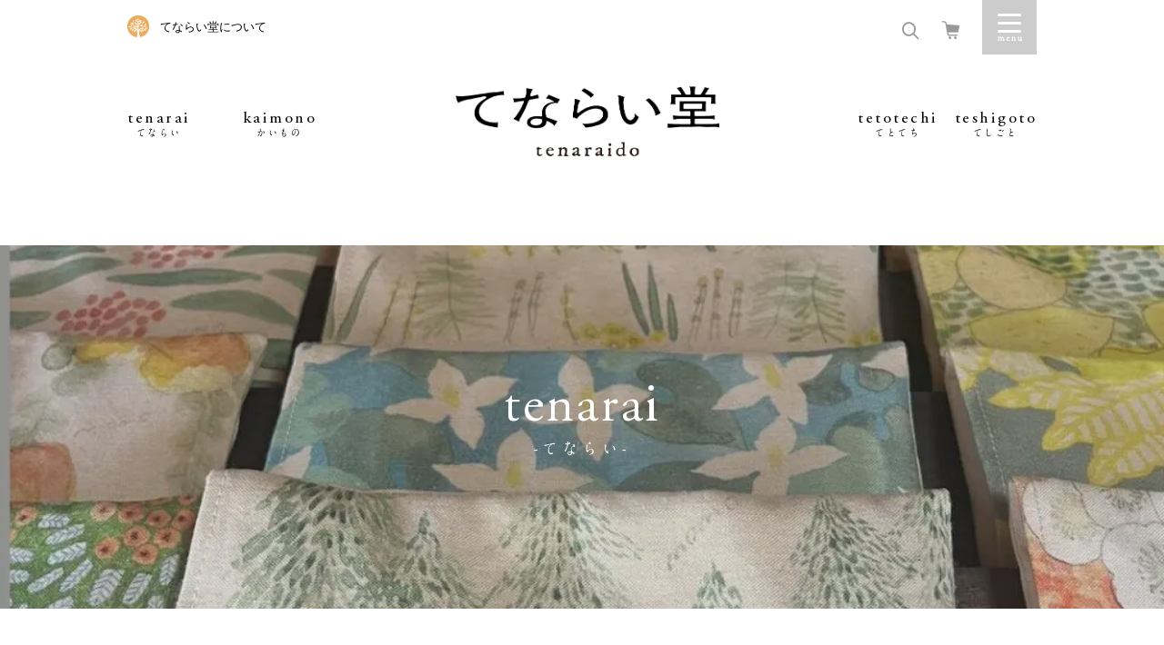

--- FILE ---
content_type: text/html; charset=UTF-8
request_url: https://www.tenaraido.jp/tenarai/rokugatsuyoka/
body_size: 16763
content:
<!doctype html>
<!--[if IE 8]> <html class="no-js ie8" lang="ja"> <![endif]-->
<!--[if gt IE 8]><!--> <html class="no-js" lang="ja"> <!--<![endif]-->
    <head>
        <meta charset="utf-8">
        <meta http-equiv="x-ua-compatible" content="ie=edge">
                        
                <meta name="description" content="てならい堂とは、生活者である私たちが、道具が持つ物語を知り、「こころ良い生活」を手にいれるための、いわば、共同組合のような活動です。">
        <!-- Google Tag Manager -->
        <script>(function(w,d,s,l,i){w[l]=w[l]||[];w[l].push({'gtm.start':
        new Date().getTime(),event:'gtm.js'});var f=d.getElementsByTagName(s)[0],
        j=d.createElement(s),dl=l!='dataLayer'?'&l='+l:'';j.async=true;j.src=
        'https://www.googletagmanager.com/gtm.js?id='+i+dl;f.parentNode.insertBefore(j,f);
        })(window,document,'script','dataLayer','GTM-MKSF6TS');</script>
        <!-- End Google Tag Manager -->

        		<!-- ↓スマートフォン以外のviewport -->
		<meta content="width=1024" name="viewport">
		<!-- ↑スマートフォン以外のviewport -->
        
        
        <!-- Font preload -->
        <link rel="preload" as="font" href="https://www.tenaraido.jp/wp-content/themes/tenarai/assets/fonts/A1MinchoStd-Bold-AlphaNum.woff" crossorigin />

        <!-- CSS with cache-busting version -->
        <link rel="stylesheet" href="https://www.tenaraido.jp/wp-content/themes/tenarai/assets/css/swiper.min.css?v=20251006_1" />
        <link rel="stylesheet" href="https://www.tenaraido.jp/wp-content/themes/tenarai/assets/css/main.css?v=20251006_1" />
        <link rel="stylesheet" href="https://www.tenaraido.jp/wp-content/themes/tenarai/assets/css/responsive.css?v=20251006_1" />

        <script src="https://www.tenaraido.jp/wp-content/themes/tenarai/assets/lib/modernizr.min.js"></script>

        <!--[if lte IE 8]>
        <script src="https://www.tenaraido.jp/wp-content/themes/tenarai/assets/lib/html5shiv.js"></script>
        <script src="https://www.tenaraido.jp/wp-content/themes/tenarai/assets/lib/respond.js"></script>
        <![endif]-->


		<!-- All in One SEO 4.5.8 - aioseo.com -->
		<title>六月八日 森の香りのアイピローと森のクッキーの販売会 - てならい堂</title>
		<meta name="description" content="3月の19日、20日、26日、27日の4日間は、てならい堂ひみつの小店で「六月八日と森の仲間の販売会」を開催いたします。" />
		<meta name="robots" content="max-image-preview:large" />
		<link rel="canonical" href="https://www.tenaraido.jp/tenarai/rokugatsuyoka/" />
		<meta name="generator" content="All in One SEO (AIOSEO) 4.5.8" />
		<meta property="og:locale" content="ja_JP" />
		<meta property="og:site_name" content="てならい堂 - てならい堂とは、私たちが続けていきたいモノやコトを物語として、五感で体験する場所です。" />
		<meta property="og:type" content="article" />
		<meta property="og:title" content="六月八日 森の香りのアイピローと森のクッキーの販売会 - てならい堂" />
		<meta property="og:description" content="3月の19日、20日、26日、27日の4日間は、てならい堂ひみつの小店で「六月八日と森の仲間の販売会」を開催いたします。" />
		<meta property="og:url" content="https://www.tenaraido.jp/tenarai/rokugatsuyoka/" />
		<meta property="og:image" content="https://www.tenaraido.jp/wp-content/uploads/2024/02/24022701.jpg" />
		<meta property="og:image:secure_url" content="https://www.tenaraido.jp/wp-content/uploads/2024/02/24022701.jpg" />
		<meta property="og:image:width" content="1072" />
		<meta property="og:image:height" content="694" />
		<meta property="article:published_time" content="2024-02-27T01:50:09+00:00" />
		<meta property="article:modified_time" content="2024-02-27T03:22:22+00:00" />
		<meta name="twitter:card" content="summary" />
		<meta name="twitter:title" content="六月八日 森の香りのアイピローと森のクッキーの販売会 - てならい堂" />
		<meta name="twitter:description" content="3月の19日、20日、26日、27日の4日間は、てならい堂ひみつの小店で「六月八日と森の仲間の販売会」を開催いたします。" />
		<meta name="twitter:image" content="https://www.tenaraido.jp/wp-content/uploads/2024/02/24022701.jpg" />
		<script type="application/ld+json" class="aioseo-schema">
			{"@context":"https:\/\/schema.org","@graph":[{"@type":"BreadcrumbList","@id":"https:\/\/www.tenaraido.jp\/tenarai\/rokugatsuyoka\/#breadcrumblist","itemListElement":[{"@type":"ListItem","@id":"https:\/\/www.tenaraido.jp\/#listItem","position":1,"name":"\u5bb6","item":"https:\/\/www.tenaraido.jp\/","nextItem":"https:\/\/www.tenaraido.jp\/tenarai\/rokugatsuyoka\/#listItem"},{"@type":"ListItem","@id":"https:\/\/www.tenaraido.jp\/tenarai\/rokugatsuyoka\/#listItem","position":2,"name":"\u516d\u6708\u516b\u65e5 \u68ee\u306e\u9999\u308a\u306e\u30a2\u30a4\u30d4\u30ed\u30fc\u3068\u68ee\u306e\u30af\u30c3\u30ad\u30fc\u306e\u8ca9\u58f2\u4f1a","previousItem":"https:\/\/www.tenaraido.jp\/#listItem"}]},{"@type":"Organization","@id":"https:\/\/www.tenaraido.jp\/#organization","name":"\u306b\u3063\u307d\u3093 \u3066\u306a\u3089\u3044\u5802","url":"https:\/\/www.tenaraido.jp\/"},{"@type":"WebPage","@id":"https:\/\/www.tenaraido.jp\/tenarai\/rokugatsuyoka\/#webpage","url":"https:\/\/www.tenaraido.jp\/tenarai\/rokugatsuyoka\/","name":"\u516d\u6708\u516b\u65e5 \u68ee\u306e\u9999\u308a\u306e\u30a2\u30a4\u30d4\u30ed\u30fc\u3068\u68ee\u306e\u30af\u30c3\u30ad\u30fc\u306e\u8ca9\u58f2\u4f1a - \u3066\u306a\u3089\u3044\u5802","description":"3\u6708\u306e19\u65e5\u300120\u65e5\u300126\u65e5\u300127\u65e5\u306e4\u65e5\u9593\u306f\u3001\u3066\u306a\u3089\u3044\u5802\u3072\u307f\u3064\u306e\u5c0f\u5e97\u3067\u300c\u516d\u6708\u516b\u65e5\u3068\u68ee\u306e\u4ef2\u9593\u306e\u8ca9\u58f2\u4f1a\u300d\u3092\u958b\u50ac\u3044\u305f\u3057\u307e\u3059\u3002","inLanguage":"ja","isPartOf":{"@id":"https:\/\/www.tenaraido.jp\/#website"},"breadcrumb":{"@id":"https:\/\/www.tenaraido.jp\/tenarai\/rokugatsuyoka\/#breadcrumblist"},"image":{"@type":"ImageObject","url":"https:\/\/www.tenaraido.jp\/wp-content\/uploads\/2024\/02\/24022701.jpg","@id":"https:\/\/www.tenaraido.jp\/tenarai\/rokugatsuyoka\/#mainImage","width":1072,"height":694},"primaryImageOfPage":{"@id":"https:\/\/www.tenaraido.jp\/tenarai\/rokugatsuyoka\/#mainImage"},"datePublished":"2024-02-27T10:50:09+09:00","dateModified":"2024-02-27T12:22:22+09:00"},{"@type":"WebSite","@id":"https:\/\/www.tenaraido.jp\/#website","url":"https:\/\/www.tenaraido.jp\/","name":"\u306b\u3063\u307d\u3093 \u3066\u306a\u3089\u3044\u5802","description":"\u3066\u306a\u3089\u3044\u5802\u3068\u306f\u3001\u79c1\u305f\u3061\u304c\u7d9a\u3051\u3066\u3044\u304d\u305f\u3044\u30e2\u30ce\u3084\u30b3\u30c8\u3092\u7269\u8a9e\u3068\u3057\u3066\u3001\u4e94\u611f\u3067\u4f53\u9a13\u3059\u308b\u5834\u6240\u3067\u3059\u3002","inLanguage":"ja","publisher":{"@id":"https:\/\/www.tenaraido.jp\/#organization"}}]}
		</script>
		<!-- All in One SEO -->

<script type="text/javascript">
/* <![CDATA[ */
window._wpemojiSettings = {"baseUrl":"https:\/\/s.w.org\/images\/core\/emoji\/14.0.0\/72x72\/","ext":".png","svgUrl":"https:\/\/s.w.org\/images\/core\/emoji\/14.0.0\/svg\/","svgExt":".svg","source":{"concatemoji":"\/\/www.tenaraido.jp\/wp-includes\/js\/wp-emoji-release.min.js?ver=6.4.3"}};
/*! This file is auto-generated */
!function(i,n){var o,s,e;function c(e){try{var t={supportTests:e,timestamp:(new Date).valueOf()};sessionStorage.setItem(o,JSON.stringify(t))}catch(e){}}function p(e,t,n){e.clearRect(0,0,e.canvas.width,e.canvas.height),e.fillText(t,0,0);var t=new Uint32Array(e.getImageData(0,0,e.canvas.width,e.canvas.height).data),r=(e.clearRect(0,0,e.canvas.width,e.canvas.height),e.fillText(n,0,0),new Uint32Array(e.getImageData(0,0,e.canvas.width,e.canvas.height).data));return t.every(function(e,t){return e===r[t]})}function u(e,t,n){switch(t){case"flag":return n(e,"\ud83c\udff3\ufe0f\u200d\u26a7\ufe0f","\ud83c\udff3\ufe0f\u200b\u26a7\ufe0f")?!1:!n(e,"\ud83c\uddfa\ud83c\uddf3","\ud83c\uddfa\u200b\ud83c\uddf3")&&!n(e,"\ud83c\udff4\udb40\udc67\udb40\udc62\udb40\udc65\udb40\udc6e\udb40\udc67\udb40\udc7f","\ud83c\udff4\u200b\udb40\udc67\u200b\udb40\udc62\u200b\udb40\udc65\u200b\udb40\udc6e\u200b\udb40\udc67\u200b\udb40\udc7f");case"emoji":return!n(e,"\ud83e\udef1\ud83c\udffb\u200d\ud83e\udef2\ud83c\udfff","\ud83e\udef1\ud83c\udffb\u200b\ud83e\udef2\ud83c\udfff")}return!1}function f(e,t,n){var r="undefined"!=typeof WorkerGlobalScope&&self instanceof WorkerGlobalScope?new OffscreenCanvas(300,150):i.createElement("canvas"),a=r.getContext("2d",{willReadFrequently:!0}),o=(a.textBaseline="top",a.font="600 32px Arial",{});return e.forEach(function(e){o[e]=t(a,e,n)}),o}function t(e){var t=i.createElement("script");t.src=e,t.defer=!0,i.head.appendChild(t)}"undefined"!=typeof Promise&&(o="wpEmojiSettingsSupports",s=["flag","emoji"],n.supports={everything:!0,everythingExceptFlag:!0},e=new Promise(function(e){i.addEventListener("DOMContentLoaded",e,{once:!0})}),new Promise(function(t){var n=function(){try{var e=JSON.parse(sessionStorage.getItem(o));if("object"==typeof e&&"number"==typeof e.timestamp&&(new Date).valueOf()<e.timestamp+604800&&"object"==typeof e.supportTests)return e.supportTests}catch(e){}return null}();if(!n){if("undefined"!=typeof Worker&&"undefined"!=typeof OffscreenCanvas&&"undefined"!=typeof URL&&URL.createObjectURL&&"undefined"!=typeof Blob)try{var e="postMessage("+f.toString()+"("+[JSON.stringify(s),u.toString(),p.toString()].join(",")+"));",r=new Blob([e],{type:"text/javascript"}),a=new Worker(URL.createObjectURL(r),{name:"wpTestEmojiSupports"});return void(a.onmessage=function(e){c(n=e.data),a.terminate(),t(n)})}catch(e){}c(n=f(s,u,p))}t(n)}).then(function(e){for(var t in e)n.supports[t]=e[t],n.supports.everything=n.supports.everything&&n.supports[t],"flag"!==t&&(n.supports.everythingExceptFlag=n.supports.everythingExceptFlag&&n.supports[t]);n.supports.everythingExceptFlag=n.supports.everythingExceptFlag&&!n.supports.flag,n.DOMReady=!1,n.readyCallback=function(){n.DOMReady=!0}}).then(function(){return e}).then(function(){var e;n.supports.everything||(n.readyCallback(),(e=n.source||{}).concatemoji?t(e.concatemoji):e.wpemoji&&e.twemoji&&(t(e.twemoji),t(e.wpemoji)))}))}((window,document),window._wpemojiSettings);
/* ]]> */
</script>
<style id='wp-emoji-styles-inline-css' type='text/css'>

	img.wp-smiley, img.emoji {
		display: inline !important;
		border: none !important;
		box-shadow: none !important;
		height: 1em !important;
		width: 1em !important;
		margin: 0 0.07em !important;
		vertical-align: -0.1em !important;
		background: none !important;
		padding: 0 !important;
	}
</style>
<link rel='stylesheet' id='wp-block-library-css' href='//www.tenaraido.jp/wp-includes/css/dist/block-library/style.min.css?ver=6.4.3' type='text/css' media='all' />
<style id='classic-theme-styles-inline-css' type='text/css'>
/*! This file is auto-generated */
.wp-block-button__link{color:#fff;background-color:#32373c;border-radius:9999px;box-shadow:none;text-decoration:none;padding:calc(.667em + 2px) calc(1.333em + 2px);font-size:1.125em}.wp-block-file__button{background:#32373c;color:#fff;text-decoration:none}
</style>
<style id='global-styles-inline-css' type='text/css'>
body{--wp--preset--color--black: #000000;--wp--preset--color--cyan-bluish-gray: #abb8c3;--wp--preset--color--white: #ffffff;--wp--preset--color--pale-pink: #f78da7;--wp--preset--color--vivid-red: #cf2e2e;--wp--preset--color--luminous-vivid-orange: #ff6900;--wp--preset--color--luminous-vivid-amber: #fcb900;--wp--preset--color--light-green-cyan: #7bdcb5;--wp--preset--color--vivid-green-cyan: #00d084;--wp--preset--color--pale-cyan-blue: #8ed1fc;--wp--preset--color--vivid-cyan-blue: #0693e3;--wp--preset--color--vivid-purple: #9b51e0;--wp--preset--gradient--vivid-cyan-blue-to-vivid-purple: linear-gradient(135deg,rgba(6,147,227,1) 0%,rgb(155,81,224) 100%);--wp--preset--gradient--light-green-cyan-to-vivid-green-cyan: linear-gradient(135deg,rgb(122,220,180) 0%,rgb(0,208,130) 100%);--wp--preset--gradient--luminous-vivid-amber-to-luminous-vivid-orange: linear-gradient(135deg,rgba(252,185,0,1) 0%,rgba(255,105,0,1) 100%);--wp--preset--gradient--luminous-vivid-orange-to-vivid-red: linear-gradient(135deg,rgba(255,105,0,1) 0%,rgb(207,46,46) 100%);--wp--preset--gradient--very-light-gray-to-cyan-bluish-gray: linear-gradient(135deg,rgb(238,238,238) 0%,rgb(169,184,195) 100%);--wp--preset--gradient--cool-to-warm-spectrum: linear-gradient(135deg,rgb(74,234,220) 0%,rgb(151,120,209) 20%,rgb(207,42,186) 40%,rgb(238,44,130) 60%,rgb(251,105,98) 80%,rgb(254,248,76) 100%);--wp--preset--gradient--blush-light-purple: linear-gradient(135deg,rgb(255,206,236) 0%,rgb(152,150,240) 100%);--wp--preset--gradient--blush-bordeaux: linear-gradient(135deg,rgb(254,205,165) 0%,rgb(254,45,45) 50%,rgb(107,0,62) 100%);--wp--preset--gradient--luminous-dusk: linear-gradient(135deg,rgb(255,203,112) 0%,rgb(199,81,192) 50%,rgb(65,88,208) 100%);--wp--preset--gradient--pale-ocean: linear-gradient(135deg,rgb(255,245,203) 0%,rgb(182,227,212) 50%,rgb(51,167,181) 100%);--wp--preset--gradient--electric-grass: linear-gradient(135deg,rgb(202,248,128) 0%,rgb(113,206,126) 100%);--wp--preset--gradient--midnight: linear-gradient(135deg,rgb(2,3,129) 0%,rgb(40,116,252) 100%);--wp--preset--font-size--small: 13px;--wp--preset--font-size--medium: 20px;--wp--preset--font-size--large: 36px;--wp--preset--font-size--x-large: 42px;--wp--preset--spacing--20: 0.44rem;--wp--preset--spacing--30: 0.67rem;--wp--preset--spacing--40: 1rem;--wp--preset--spacing--50: 1.5rem;--wp--preset--spacing--60: 2.25rem;--wp--preset--spacing--70: 3.38rem;--wp--preset--spacing--80: 5.06rem;--wp--preset--shadow--natural: 6px 6px 9px rgba(0, 0, 0, 0.2);--wp--preset--shadow--deep: 12px 12px 50px rgba(0, 0, 0, 0.4);--wp--preset--shadow--sharp: 6px 6px 0px rgba(0, 0, 0, 0.2);--wp--preset--shadow--outlined: 6px 6px 0px -3px rgba(255, 255, 255, 1), 6px 6px rgba(0, 0, 0, 1);--wp--preset--shadow--crisp: 6px 6px 0px rgba(0, 0, 0, 1);}:where(.is-layout-flex){gap: 0.5em;}:where(.is-layout-grid){gap: 0.5em;}body .is-layout-flow > .alignleft{float: left;margin-inline-start: 0;margin-inline-end: 2em;}body .is-layout-flow > .alignright{float: right;margin-inline-start: 2em;margin-inline-end: 0;}body .is-layout-flow > .aligncenter{margin-left: auto !important;margin-right: auto !important;}body .is-layout-constrained > .alignleft{float: left;margin-inline-start: 0;margin-inline-end: 2em;}body .is-layout-constrained > .alignright{float: right;margin-inline-start: 2em;margin-inline-end: 0;}body .is-layout-constrained > .aligncenter{margin-left: auto !important;margin-right: auto !important;}body .is-layout-constrained > :where(:not(.alignleft):not(.alignright):not(.alignfull)){max-width: var(--wp--style--global--content-size);margin-left: auto !important;margin-right: auto !important;}body .is-layout-constrained > .alignwide{max-width: var(--wp--style--global--wide-size);}body .is-layout-flex{display: flex;}body .is-layout-flex{flex-wrap: wrap;align-items: center;}body .is-layout-flex > *{margin: 0;}body .is-layout-grid{display: grid;}body .is-layout-grid > *{margin: 0;}:where(.wp-block-columns.is-layout-flex){gap: 2em;}:where(.wp-block-columns.is-layout-grid){gap: 2em;}:where(.wp-block-post-template.is-layout-flex){gap: 1.25em;}:where(.wp-block-post-template.is-layout-grid){gap: 1.25em;}.has-black-color{color: var(--wp--preset--color--black) !important;}.has-cyan-bluish-gray-color{color: var(--wp--preset--color--cyan-bluish-gray) !important;}.has-white-color{color: var(--wp--preset--color--white) !important;}.has-pale-pink-color{color: var(--wp--preset--color--pale-pink) !important;}.has-vivid-red-color{color: var(--wp--preset--color--vivid-red) !important;}.has-luminous-vivid-orange-color{color: var(--wp--preset--color--luminous-vivid-orange) !important;}.has-luminous-vivid-amber-color{color: var(--wp--preset--color--luminous-vivid-amber) !important;}.has-light-green-cyan-color{color: var(--wp--preset--color--light-green-cyan) !important;}.has-vivid-green-cyan-color{color: var(--wp--preset--color--vivid-green-cyan) !important;}.has-pale-cyan-blue-color{color: var(--wp--preset--color--pale-cyan-blue) !important;}.has-vivid-cyan-blue-color{color: var(--wp--preset--color--vivid-cyan-blue) !important;}.has-vivid-purple-color{color: var(--wp--preset--color--vivid-purple) !important;}.has-black-background-color{background-color: var(--wp--preset--color--black) !important;}.has-cyan-bluish-gray-background-color{background-color: var(--wp--preset--color--cyan-bluish-gray) !important;}.has-white-background-color{background-color: var(--wp--preset--color--white) !important;}.has-pale-pink-background-color{background-color: var(--wp--preset--color--pale-pink) !important;}.has-vivid-red-background-color{background-color: var(--wp--preset--color--vivid-red) !important;}.has-luminous-vivid-orange-background-color{background-color: var(--wp--preset--color--luminous-vivid-orange) !important;}.has-luminous-vivid-amber-background-color{background-color: var(--wp--preset--color--luminous-vivid-amber) !important;}.has-light-green-cyan-background-color{background-color: var(--wp--preset--color--light-green-cyan) !important;}.has-vivid-green-cyan-background-color{background-color: var(--wp--preset--color--vivid-green-cyan) !important;}.has-pale-cyan-blue-background-color{background-color: var(--wp--preset--color--pale-cyan-blue) !important;}.has-vivid-cyan-blue-background-color{background-color: var(--wp--preset--color--vivid-cyan-blue) !important;}.has-vivid-purple-background-color{background-color: var(--wp--preset--color--vivid-purple) !important;}.has-black-border-color{border-color: var(--wp--preset--color--black) !important;}.has-cyan-bluish-gray-border-color{border-color: var(--wp--preset--color--cyan-bluish-gray) !important;}.has-white-border-color{border-color: var(--wp--preset--color--white) !important;}.has-pale-pink-border-color{border-color: var(--wp--preset--color--pale-pink) !important;}.has-vivid-red-border-color{border-color: var(--wp--preset--color--vivid-red) !important;}.has-luminous-vivid-orange-border-color{border-color: var(--wp--preset--color--luminous-vivid-orange) !important;}.has-luminous-vivid-amber-border-color{border-color: var(--wp--preset--color--luminous-vivid-amber) !important;}.has-light-green-cyan-border-color{border-color: var(--wp--preset--color--light-green-cyan) !important;}.has-vivid-green-cyan-border-color{border-color: var(--wp--preset--color--vivid-green-cyan) !important;}.has-pale-cyan-blue-border-color{border-color: var(--wp--preset--color--pale-cyan-blue) !important;}.has-vivid-cyan-blue-border-color{border-color: var(--wp--preset--color--vivid-cyan-blue) !important;}.has-vivid-purple-border-color{border-color: var(--wp--preset--color--vivid-purple) !important;}.has-vivid-cyan-blue-to-vivid-purple-gradient-background{background: var(--wp--preset--gradient--vivid-cyan-blue-to-vivid-purple) !important;}.has-light-green-cyan-to-vivid-green-cyan-gradient-background{background: var(--wp--preset--gradient--light-green-cyan-to-vivid-green-cyan) !important;}.has-luminous-vivid-amber-to-luminous-vivid-orange-gradient-background{background: var(--wp--preset--gradient--luminous-vivid-amber-to-luminous-vivid-orange) !important;}.has-luminous-vivid-orange-to-vivid-red-gradient-background{background: var(--wp--preset--gradient--luminous-vivid-orange-to-vivid-red) !important;}.has-very-light-gray-to-cyan-bluish-gray-gradient-background{background: var(--wp--preset--gradient--very-light-gray-to-cyan-bluish-gray) !important;}.has-cool-to-warm-spectrum-gradient-background{background: var(--wp--preset--gradient--cool-to-warm-spectrum) !important;}.has-blush-light-purple-gradient-background{background: var(--wp--preset--gradient--blush-light-purple) !important;}.has-blush-bordeaux-gradient-background{background: var(--wp--preset--gradient--blush-bordeaux) !important;}.has-luminous-dusk-gradient-background{background: var(--wp--preset--gradient--luminous-dusk) !important;}.has-pale-ocean-gradient-background{background: var(--wp--preset--gradient--pale-ocean) !important;}.has-electric-grass-gradient-background{background: var(--wp--preset--gradient--electric-grass) !important;}.has-midnight-gradient-background{background: var(--wp--preset--gradient--midnight) !important;}.has-small-font-size{font-size: var(--wp--preset--font-size--small) !important;}.has-medium-font-size{font-size: var(--wp--preset--font-size--medium) !important;}.has-large-font-size{font-size: var(--wp--preset--font-size--large) !important;}.has-x-large-font-size{font-size: var(--wp--preset--font-size--x-large) !important;}
.wp-block-navigation a:where(:not(.wp-element-button)){color: inherit;}
:where(.wp-block-post-template.is-layout-flex){gap: 1.25em;}:where(.wp-block-post-template.is-layout-grid){gap: 1.25em;}
:where(.wp-block-columns.is-layout-flex){gap: 2em;}:where(.wp-block-columns.is-layout-grid){gap: 2em;}
.wp-block-pullquote{font-size: 1.5em;line-height: 1.6;}
</style>
<link rel='stylesheet' id='wordpress-popular-posts-css-css' href='//www.tenaraido.jp/wp-content/plugins/wordpress-popular-posts/assets/css/wpp.css?ver=6.4.2' type='text/css' media='all' />
<script type="application/json" id="wpp-json">

{"sampling_active":0,"sampling_rate":100,"ajax_url":"https:\/\/www.tenaraido.jp\/wp-json\/wordpress-popular-posts\/v1\/popular-posts","api_url":"https:\/\/www.tenaraido.jp\/wp-json\/wordpress-popular-posts","ID":24230,"token":"bcd3815c0b","lang":0,"debug":0}

</script>
<script type="text/javascript" src="//www.tenaraido.jp/wp-content/plugins/wordpress-popular-posts/assets/js/wpp.min.js?ver=6.4.2" id="wpp-js-js"></script>
<link rel="https://api.w.org/" href="https://www.tenaraido.jp/wp-json/" /><link rel='shortlink' href='https://www.tenaraido.jp/?p=24230' />
<link rel="alternate" type="application/json+oembed" href="https://www.tenaraido.jp/wp-json/oembed/1.0/embed?url=https%3A%2F%2Fwww.tenaraido.jp%2Ftenarai%2Frokugatsuyoka%2F" />
<link rel="alternate" type="text/xml+oembed" href="https://www.tenaraido.jp/wp-json/oembed/1.0/embed?url=https%3A%2F%2Fwww.tenaraido.jp%2Ftenarai%2Frokugatsuyoka%2F&#038;format=xml" />
            <style id="wpp-loading-animation-styles">@-webkit-keyframes bgslide{from{background-position-x:0}to{background-position-x:-200%}}@keyframes bgslide{from{background-position-x:0}to{background-position-x:-200%}}.wpp-widget-placeholder,.wpp-widget-block-placeholder,.wpp-shortcode-placeholder{margin:0 auto;width:60px;height:3px;background:#dd3737;background:linear-gradient(90deg,#dd3737 0%,#571313 10%,#dd3737 100%);background-size:200% auto;border-radius:3px;-webkit-animation:bgslide 1s infinite linear;animation:bgslide 1s infinite linear}</style>
            <style type="text/css">.recentcomments a{display:inline !important;padding:0 !important;margin:0 !important;}</style><link rel="icon" href="https://www.tenaraido.jp/wp-content/uploads/2025/02/cropped-symbol-32x32.png" sizes="32x32" />
<link rel="icon" href="https://www.tenaraido.jp/wp-content/uploads/2025/02/cropped-symbol-192x192.png" sizes="192x192" />
<link rel="apple-touch-icon" href="https://www.tenaraido.jp/wp-content/uploads/2025/02/cropped-symbol-180x180.png" />
<meta name="msapplication-TileImage" content="https://www.tenaraido.jp/wp-content/uploads/2025/02/cropped-symbol-270x270.png" />
    </head>
    <body class="tenarai-template-default single single-tenarai postid-24230">
        <!-- Google Tag Manager (noscript) -->
        <noscript><iframe src="https://www.googletagmanager.com/ns.html?id=GTM-MKSF6TS"
        height="0" width="0" style="display:none;visibility:hidden"></iframe></noscript>
        <!-- End Google Tag Manager (noscript) -->

        <a id="close_sidebar_menu" href="javascript:void(0);"></a>
<div class="sidebar_menu_wrapper">
    <a class="close_sidebar" href="javascript:void(0);">Close</a>
    <form id="searchform" class="searchform" action="/search-results/">
	<div class="search-box">
		<input type="hidden" name="cx" value="007666596896075968299:wajwwbces7e" />
		<input type="hidden" name="ie" value="UTF-8" />
		<input type="text" name="q" id="s" placeholder="さがす" />
		<button aria-label="検索する" type="submit" class="search-btn" id="searchsubmit">
			<span class="icon-search"></span>
		</button>
	</div>
</form>
    <div class="menu-navigate-container">
    	<ul class="menu-01">
				<li><a href="/about">てならい堂について</a></li>
				<li><a href="/magazine/">メールマガジン登録</a></li>
									<li><a href="/dogu/entry">会員登録</a></li>
					<li><a href="/dogu/mypage/login">ログイン</a></li>
				    	</ul>
    	<ul class="menu-02">
        <li class="only-sp">カテゴリー</li>
    		<li><a href="/tenarai/">tenarai -てならい-</a></li>
            <li><a href="/ohanashi/shop-info/">omise -おみせ-</a></li>
			<li><a href="/ohanashi/kintsugi_service/">kintsugi -きんつぎ-</a></li>
			<li><a href="/tetotechi/">tetotechi -てとてち-</a></li>
			<li><a href="/teshigoto/">teshigoto -てしごと</a></li>
            <li><a href="/dogu/products/list?category_id=7">kaimono -かいもの-</a></li>
            <!-- <li>
                <span>teniireru -てにいれる-</span>
                <ul>
                    <li><a href="/ohanashi/kintsugi_service/">金継ぎ</a></li>
                    <li><a href="/ohanashi/megurudogu/">めぐるどうぐ</a></li>
                    <li><a href="/ohanashi/tori-ni-iku/">とりにいくネットショップ</a></li>
                    <li><a href="/tenarai/365/">てならい365日</a></li>
                </ul>
            </li> -->
			<li><a href="/ohanashi/">ohanashi -おはなし-</a></li>
    		<li><a href="/faq/">FAQ</a></li>
    	</ul>
    	<ul class="menu-03">
        <!-- <li class="only-sp">ごあんない</li> -->
				<!-- <li><a href="/faq">FAQ</a></li> -->
    		<li><a href="/dogu/contact">問合せ</a></li>
    		<li><a target="_blank" href="https://tsuzuku.co.jp/">運営会社</a></li>
    		<!-- <li><a href="/cooperation/">ものづくり関係者の皆様へ</a></li> -->
    	</ul>
    	<ul class="social-menu">
            <li><a href="https://www.instagram.com/tenaraido/" target="_blank"><img alt="Instagramのアイコン" src="https://www.tenaraido.jp/wp-content/themes/tenarai/assets/img/common/ico-instagram.png" srcset="https://www.tenaraido.jp/wp-content/themes/tenarai/assets/img/common/ico-instagram@2x.png 2x"></a></li>
            <li><a href="https://www.facebook.com/tenaraido" target="_blank"><img alt="Facebookのアイコン" src="https://www.tenaraido.jp/wp-content/themes/tenarai/assets/img/common/ico-facebook.png" srcset="https://www.tenaraido.jp/wp-content/themes/tenarai/assets/img/common/ico-facebook@2x.png 2x"></a></li>
            <li><a href="https://twitter.com/tenaraido" target="_blank"><img alt="Twitterのアイコン" src="https://www.tenaraido.jp/wp-content/themes/tenarai/assets/img/common/ico-twitter.png" srcset="https://www.tenaraido.jp/wp-content/themes/tenarai/assets/img/common/ico-twitter@2x.png 2x"></a></li>
            <li><a href="https://lin.ee/uO1HOyj" target="_blank"><img alt="Lineのアイコン" src="https://www.tenaraido.jp/wp-content/themes/tenarai/assets/img/common/ico-line.png" srcset="https://www.tenaraido.jp/wp-content/themes/tenarai/assets/img/common/ico-line@2x.png 2x"></a></li>
    	</ul>
    </div>
</div>        <div id="wrapper">

<header class="header">
    <div class="container">
        <div class="top-header">
            <p class="only-pc"><a href="/about">てならい堂について</a></p>
            <ul class="r-menu">
                <li class="search-menu">
                    <a title="検索フォームを開く" href="javascript:void(0);"><i class="icon-search" id="search-label"></i></a>
                    <form id="searchform" class="searchform" action="/search-results/">
	<div class="search-box">
		<input type="hidden" name="cx" value="007666596896075968299:wajwwbces7e" />
		<input type="hidden" name="ie" value="UTF-8" />
		<input type="text" name="q" id="s" placeholder="さがす" />
		<button aria-label="検索する" type="submit" class="search-btn" id="searchsubmit">
			<span class="icon-search"></span>
		</button>
	</div>
</form>
                </li>
                <li class="link-cart"><a title="カート画面を開く" href="/dogu/cart"><i class="icon-cart2"></i></a></li>
                <li class="drawer-menu"><a title="メニューを開く" href="javascript:void(0);" id="sidebar_menu">Menu</a></li>
            </ul>
        </div>
        <nav class="nav-menu">
            <ul class="main-menu dropdown-menu">
                <li class="header-mini">
                    <a href="/"><img src="https://www.tenaraido.jp/wp-content/themes/tenarai/assets/img/common/logo_left.png" alt=""></a>
                </li>
                <li class="only-pc"><a href="/tenarai/">tenarai<span>てならい</span></a></li>
                <li class="only-pc"><a href="/dogu/products/list?category_id=7">kaimono<span>かいもの</span></a></li>
                <li class="homepage"><a href="/"><img src="https://www.tenaraido.jp/wp-content/themes/tenarai/assets/img/common/logo.png" alt="週末、小さなコト始め。にっぽん てならい堂"></a></li>
                <li class="only-pc"><a href="/tetotechi">tetotechi<span>てとてち</span></a></li>
                <li class="only-pc"><a href="/teshigoto/">teshigoto<span>てしごと</span></a></li>
            </ul>
        </nav>
    </div>
</header>
<!-- header --><main class="main">
				<section class="top-banner">
													<img alt="「六月八日 森の香りのアイピローと森のクッキーの販売会」のアイキャッチ画像" src="https://www.tenaraido.jp/wp-content/uploads/2024/02/24022701-1024x663.jpg">
								<div class="heading-section">
					<h2><span>tenarai</span><span class="small-txt">-てならい-</span></h2>
				</div>
			</section>
			<section class="article-content">
				<div class="container">
					<div class="left-content only-pc">
                        					</div>
					<div class="right-content">
						<div class="article-head">
							<h2 class="post-title">六月八日 森の香りのアイピローと森のクッキーの販売会</h2>
						</div>
						<div class="post-meta">
							<div class="post-tags"><ul><li><a href="https://www.tenaraido.jp/tag/%e5%85%ad%e6%9c%88%e5%85%ab%e6%97%a5/" rel="tag">六月八日</a></li><li><a href="https://www.tenaraido.jp/tag/%e8%b2%a9%e5%a3%b2%e4%bc%9a/" rel="tag">販売会</a></li></ul></div>
						</div>
						<div class="article-body">
							<p>&nbsp;</p>
<p><strong>開催期間：3/2(土)~3/3(日)11:00-18:00</strong></p>
<p>—</p>
<p>六月八日。</p>
<p>梅雨の走りの優しい雨が降り注ぐ六月八日の森では、春の芽吹きから成長を続けた多様な植物は、<br />
水の恵みを受けほっとひと息つき、虫や鳥や動物たちは恋の季節を迎え元気に飛び回ります。</p>
<p>3月2日(土)に開催する「<a title="かぼす香るアロマづくりワークショップで里山と繋がる" href="https://www.tenaraido.jp/tenarai/aromacraft/">かぼす香るアロマづくりワークショップで里山と繋がる  </a>」に合わせて、 3月2日(土)と3月3日(日)にtenaraido kagurazaka (s)store で六月八日さんの12種類の森の香りのアイピローと、森のクッキーを販売しますよ。ぜひ遊びにきてくださいね。</p>
<p><img fetchpriority="high" decoding="async" class="aligncenter wp-image-24229 size-large" src="https://www.tenaraido.jp/wp-content/uploads/2024/02/24022701-1024x663.jpg" alt="" width="1024" height="663" srcset="https://www.tenaraido.jp/wp-content/uploads/2024/02/24022701-1024x663.jpg 1024w, https://www.tenaraido.jp/wp-content/uploads/2024/02/24022701-300x194.jpg 300w, https://www.tenaraido.jp/wp-content/uploads/2024/02/24022701-768x497.jpg 768w, https://www.tenaraido.jp/wp-content/uploads/2024/02/24022701-750x486.jpg 750w, https://www.tenaraido.jp/wp-content/uploads/2024/02/24022701.jpg 1072w" sizes="(max-width: 1024px) 100vw, 1024px" /></p>
<p>「六月八日（ろくがつようか）」さんは、大分県耶馬渓で林業を営む久恒山林さんから生まれたライフスタイル提案ブランドで、九州の森の恵みである樹木や有機無農薬ハーブなどの天然素材を丁寧に自社蒸留した、100%天然の精油（エッセンシャルオイル）を作っています。生態系豊かな生命にあふれる森つくりを支えるために、森の恵みを感じるもの・天然自然・有機無農薬・大分の農林産物にこだわり、「森を想う暮らし」を実感していただけるものづくりを行っています。</p>
<p>販売会は、3月2日(土)と3月3日(日)に開催します。</p>
<p><img decoding="async" class="wp-image-24232 size-full aligncenter" src="https://www.tenaraido.jp/wp-content/uploads/2024/02/240227_2.jpg" alt="" width="636" height="326" srcset="https://www.tenaraido.jp/wp-content/uploads/2024/02/240227_2.jpg 636w, https://www.tenaraido.jp/wp-content/uploads/2024/02/240227_2-300x154.jpg 300w" sizes="(max-width: 636px) 100vw, 636px" /></p>
<p>国産無農薬小豆が入ったアイピローは、日本の森の生き物をモチーフにしており、柔らかな水彩画と国産間伐材の杉や檜の和紙から布に織り上げた木糸の布で作られています。</p>
<p>小豆入りの内袋を温めて、六月八日の森の香りのスプレーを振って目の上にのせれば、リラックス効果間違いなしです。12種類の人気の柄をワークショップに合わせて大分の本社から送ってもらいます。ぜひ、お気にいりの柄を探してみてくださいね。</p>
<p><div id="attachment_23618" style="width: 1034px" class="wp-caption alignleft"><img decoding="async" aria-describedby="caption-attachment-23618" class="wp-image-23618 size-large" src="https://www.tenaraido.jp/wp-content/uploads/2024/01/image1-1024x684.jpeg" alt="" width="1024" height="684" srcset="https://www.tenaraido.jp/wp-content/uploads/2024/01/image1-1024x684.jpeg 1024w, https://www.tenaraido.jp/wp-content/uploads/2024/01/image1-300x200.jpeg 300w, https://www.tenaraido.jp/wp-content/uploads/2024/01/image1-768x513.jpeg 768w, https://www.tenaraido.jp/wp-content/uploads/2024/01/image1-750x501.jpeg 750w, https://www.tenaraido.jp/wp-content/uploads/2024/01/image1-400x266.jpeg 400w, https://www.tenaraido.jp/wp-content/uploads/2024/01/image1.jpeg 1616w" sizes="(max-width: 1024px) 100vw, 1024px" /><p id="caption-attachment-23618" class="wp-caption-text">［焼菓子3種］ クロモジサブレ1枚198円/3枚550円 、ヤブニッケイクッキー1枚198円/3枚550円 、椿クッキー/2枚220円/5枚550円</p></div></p>
<p>六月八日の森で採れた素材を食べて味わっていただけるクッキーは、可能な限り地元産、九州産、国産のものを使用しています。六月八日さんの新しい取り組みで、今回は試作販売として特別に販売させていただきます。</p>
<p>小麦粉は宝暦年間創業　創業250有余年　田中製粉有限会社(福岡県八女市亀甲)さんの小麦粉を使用。昔ながらの製法で福岡県産100%の小麦粉にこだわり、石臼で挽くことで小麦本来の風味が残るきめ細やかな小麦粉をお届けされています</p>
<p>売り切れ次第終了なので、お早めに◉</p>
<p>●クロモジサブレ<br />
バターの豊かな風味とほろほろほどける食感が特徴です<br />
［原材料］<br />
小麦粉{小麦(福岡県産)}、バター、粉糖、卵、抹茶、クロモジパウダー、塩</p>
<p>●ヤブニッケイクッキー<br />
植物本来の香りや味わいを閉じ込めました<br />
［原材料］小麦粉｛小麦(福岡県産)｝、バター、きび砂糖、卵黄、郷味砂糖、はちみつ、牛乳、ヤブニッケイ、粉糖、塩</p>
<p>●椿クッキー<br />
2種類のお砂糖によって食べるたびに違う風味が味わえます<br />
［原材料］<br />
小麦粉{小麦(福岡県産)}、椿油、粉糖、粉糖、塩</p>
<p><div id="attachment_13132" style="width: 1034px" class="wp-caption aligncenter"><img loading="lazy" decoding="async" aria-describedby="caption-attachment-13132" class="wp-image-13132 size-large" src="https://www.tenaraido.jp/wp-content/uploads/2021/06/椿油30ml-1024x681.jpg" alt="%e6%a4%bf%e6%b2%b930ml" width="1024" height="681" srcset="https://www.tenaraido.jp/wp-content/uploads/2021/06/椿油30ml-1024x681.jpg 1024w, https://www.tenaraido.jp/wp-content/uploads/2021/06/椿油30ml-300x199.jpg 300w, https://www.tenaraido.jp/wp-content/uploads/2021/06/椿油30ml-768x511.jpg 768w, https://www.tenaraido.jp/wp-content/uploads/2021/06/椿油30ml-750x499.jpg 750w, https://www.tenaraido.jp/wp-content/uploads/2021/06/椿油30ml.jpg 1104w" sizes="(max-width: 1024px) 100vw, 1024px" /><p id="caption-attachment-13132" class="wp-caption-text">くにさき椿油：30g 1100円(税込) 105g  3300円（税込）</p></div></p>
<p>また、てならい堂でも大人気のくにさき椿油も再入荷しますよ。</p>
<p>くにさき椿油は、作り手の井上さんが大分県国東半島の海岸沿いに防風林として育つヤブツバキの種を９月頃拾い集め、洗浄、乾燥後に油圧式の圧搾機で生絞りし、数か月かけてじっくりと丁寧に濾過の工程を重ね作られます。井上さんのところへは同じ集落の方々が自分の裏山や庭先で採れた椿の種を持ってこられ、一年分の椿油を作ってもらうそうです。椿油は主にオレイン酸という成分でできており、オレイン酸は不乾性油で保湿力が高く酸化しにくい油なので、日本人の肌や髪に馴染みやすく潤いを与え保ってくれるといわれています。紫外線防止作用もあると言われているので日中も安心してご使用いただけます。</p>
<p>※六月八日さんの<a href="https://www.tenaraido.jp/dogu/products/detail/296">精油、芳香蒸留水、リフレッシュウォーター</a>なども販売しております。</p>
<p>神楽坂でお待ちしております。森を探しにきてくださいね。</p>
						</div>
						<div class="maps">
							
														<p class="p1">【開催場所】</p>
<p class="p1">tenaraido kagurazaka (s)store<br />
東京都新宿区矢来町118 千種ビル 2F</p>
<p class="p1">東西線 神楽坂駅 より徒歩1分<br />
都営大江戸線 牛込神楽坂駅 より徒歩7分</p>
<p>※神楽坂通り沿い、1Fが【BAR＆CAFFE　 M’S】さんになります。</p>
						</div>
																													</div>
				</div>
			</section>

			<section class="tenarai-list gray-section">
				<div class="container">
					<div class="heading-section">
						<h2><span>tenarai</span><span class="small-txt">-募集中の体験・ワークショップ-</span></h2>
						<span></span>
					</div>
					<ul class="new-list row">
																					<li class="col-pc-4 col-sp-2">
									<a href="https://www.tenaraido.jp/tenarai/wasai/">
										<div class="content">
																							<div class="img-center">
													<img width="1000" height="750" src="https://www.tenaraido.jp/wp-content/uploads/2022/07/IMG_1941.jpeg" class="attachment-post-thumbnail size-post-thumbnail wp-post-image" alt="" decoding="async" loading="lazy" srcset="https://www.tenaraido.jp/wp-content/uploads/2022/07/IMG_1941.jpeg 1000w, https://www.tenaraido.jp/wp-content/uploads/2022/07/IMG_1941-300x225.jpeg 300w, https://www.tenaraido.jp/wp-content/uploads/2022/07/IMG_1941-768x576.jpeg 768w, https://www.tenaraido.jp/wp-content/uploads/2022/07/IMG_1941-750x563.jpeg 750w" sizes="(max-width: 1000px) 100vw, 1000px" />												</div>
																						<h3 class="title">ツヅクキモノの和裁教室 ～初めての運針～ 11月,12月</h3>
											<div class="entry-meta">
												<p class="entry-maps">東京・神楽坂</p>
												<p class="entry-date">2025年11月11日(火),12月6日(土),12月9日(火)</p>
											</div>
										</div>
									</a>
								</li>
															<li class="col-pc-4 col-sp-2">
									<a href="https://www.tenaraido.jp/tenarai/wasai-azumabukuro/">
										<div class="content">
																							<div class="img-center">
													<img width="2560" height="1920" src="https://www.tenaraido.jp/wp-content/uploads/2025/03/PXL_20250629_062315026.PORTRAIT-scaled.jpg" class="attachment-post-thumbnail size-post-thumbnail wp-post-image" alt="" decoding="async" loading="lazy" srcset="https://www.tenaraido.jp/wp-content/uploads/2025/03/PXL_20250629_062315026.PORTRAIT-scaled.jpg 2560w, https://www.tenaraido.jp/wp-content/uploads/2025/03/PXL_20250629_062315026.PORTRAIT-300x225.jpg 300w, https://www.tenaraido.jp/wp-content/uploads/2025/03/PXL_20250629_062315026.PORTRAIT-1024x768.jpg 1024w, https://www.tenaraido.jp/wp-content/uploads/2025/03/PXL_20250629_062315026.PORTRAIT-768x576.jpg 768w, https://www.tenaraido.jp/wp-content/uploads/2025/03/PXL_20250629_062315026.PORTRAIT-1536x1152.jpg 1536w, https://www.tenaraido.jp/wp-content/uploads/2025/03/PXL_20250629_062315026.PORTRAIT-2048x1536.jpg 2048w, https://www.tenaraido.jp/wp-content/uploads/2025/03/PXL_20250629_062315026.PORTRAIT-750x563.jpg 750w" sizes="(max-width: 2560px) 100vw, 2560px" />												</div>
																						<h3 class="title">ツヅクキモノの和裁教室 ～運針でつくるあずま袋～12月</h3>
											<div class="entry-meta">
												<p class="entry-maps">東京・神楽坂</p>
												<p class="entry-date">2025年12月6日(土) </p>
											</div>
										</div>
									</a>
								</li>
															<li class="col-pc-4 col-sp-2">
									<a href="https://www.tenaraido.jp/tenarai/darning/">
										<div class="content">
																							<div class="img-center">
													<img width="1280" height="960" src="https://www.tenaraido.jp/wp-content/uploads/2021/04/IMG_4281.jpeg" class="attachment-post-thumbnail size-post-thumbnail wp-post-image" alt="" decoding="async" loading="lazy" srcset="https://www.tenaraido.jp/wp-content/uploads/2021/04/IMG_4281.jpeg 1280w, https://www.tenaraido.jp/wp-content/uploads/2021/04/IMG_4281-300x225.jpeg 300w, https://www.tenaraido.jp/wp-content/uploads/2021/04/IMG_4281-768x576.jpeg 768w, https://www.tenaraido.jp/wp-content/uploads/2021/04/IMG_4281-1024x768.jpeg 1024w, https://www.tenaraido.jp/wp-content/uploads/2021/04/IMG_4281-750x563.jpeg 750w" sizes="(max-width: 1280px) 100vw, 1280px" />												</div>
																						<h3 class="title">繕って思い出を重ね続ける。初めてのダーニング教室。11・12月</h3>
											<div class="entry-meta">
												<p class="entry-maps">東京・神楽坂</p>
												<p class="entry-date">2025年12月13日(土)</p>
											</div>
										</div>
									</a>
								</li>
															<li class="col-pc-4 col-sp-2">
									<a href="https://www.tenaraido.jp/tenarai/foldingstar/">
										<div class="content">
																							<div class="img-center">
													<img width="2758" height="2137" src="https://www.tenaraido.jp/wp-content/uploads/2023/10/IMG_46462222.jpg" class="attachment-post-thumbnail size-post-thumbnail wp-post-image" alt="" decoding="async" loading="lazy" srcset="https://www.tenaraido.jp/wp-content/uploads/2023/10/IMG_46462222.jpg 2758w, https://www.tenaraido.jp/wp-content/uploads/2023/10/IMG_46462222-300x232.jpg 300w, https://www.tenaraido.jp/wp-content/uploads/2023/10/IMG_46462222-768x595.jpg 768w, https://www.tenaraido.jp/wp-content/uploads/2023/10/IMG_46462222-1024x793.jpg 1024w, https://www.tenaraido.jp/wp-content/uploads/2023/10/IMG_46462222-750x581.jpg 750w" sizes="(max-width: 2758px) 100vw, 2758px" />												</div>
																						<h3 class="title">一年を振り返って。『星と色、五感と気づきのワークショップ』</h3>
											<div class="entry-meta">
												<p class="entry-maps">東京・神楽坂</p>
												<p class="entry-date">2025年12月14日(日)</p>
											</div>
										</div>
									</a>
								</li>
															<li class="col-pc-4 col-sp-2">
									<a href="https://www.tenaraido.jp/tenarai/some_tamanegi/">
										<div class="content">
																							<div class="img-center">
													<img width="4032" height="3024" src="https://www.tenaraido.jp/wp-content/uploads/2023/11/IMG_1017.jpg" class="attachment-post-thumbnail size-post-thumbnail wp-post-image" alt="" decoding="async" loading="lazy" srcset="https://www.tenaraido.jp/wp-content/uploads/2023/11/IMG_1017.jpg 4032w, https://www.tenaraido.jp/wp-content/uploads/2023/11/IMG_1017-300x225.jpg 300w, https://www.tenaraido.jp/wp-content/uploads/2023/11/IMG_1017-768x576.jpg 768w, https://www.tenaraido.jp/wp-content/uploads/2023/11/IMG_1017-1024x768.jpg 1024w, https://www.tenaraido.jp/wp-content/uploads/2023/11/IMG_1017-750x563.jpg 750w" sizes="(max-width: 4032px) 100vw, 4032px" />												</div>
																						<h3 class="title">玉ねぎで染める、秋のウールストール染め</h3>
											<div class="entry-meta">
												<p class="entry-maps">東京都・落合</p>
												<p class="entry-date">2025年12月14日(日)</p>
											</div>
										</div>
									</a>
								</li>
															<li class="col-pc-4 col-sp-2">
									<a href="https://www.tenaraido.jp/tenarai/hioke_hanbai/">
										<div class="content">
																							<div class="img-center">
													<img width="2560" height="1928" src="https://www.tenaraido.jp/wp-content/uploads/2025/11/IMG_20251006_100628-scaled.jpg" class="attachment-post-thumbnail size-post-thumbnail wp-post-image" alt="" decoding="async" loading="lazy" srcset="https://www.tenaraido.jp/wp-content/uploads/2025/11/IMG_20251006_100628-scaled.jpg 2560w, https://www.tenaraido.jp/wp-content/uploads/2025/11/IMG_20251006_100628-300x226.jpg 300w, https://www.tenaraido.jp/wp-content/uploads/2025/11/IMG_20251006_100628-1024x771.jpg 1024w, https://www.tenaraido.jp/wp-content/uploads/2025/11/IMG_20251006_100628-768x578.jpg 768w, https://www.tenaraido.jp/wp-content/uploads/2025/11/IMG_20251006_100628-1536x1157.jpg 1536w, https://www.tenaraido.jp/wp-content/uploads/2025/11/IMG_20251006_100628-2048x1542.jpg 2048w, https://www.tenaraido.jp/wp-content/uploads/2025/11/IMG_20251006_100628-750x565.jpg 750w" sizes="(max-width: 2560px) 100vw, 2560px" />												</div>
																						<h3 class="title">耶馬渓の里山を味わう。樋桶の郷のおはなし会。2025</h3>
											<div class="entry-meta">
												<p class="entry-maps">東京・神楽坂</p>
												<p class="entry-date">2025年11月29日(土)〜12月14日(日)</p>
											</div>
										</div>
									</a>
								</li>
															<li class="col-pc-4 col-sp-2">
									<a href="https://www.tenaraido.jp/tenarai/katazome-calendar/">
										<div class="content">
																							<div class="img-center">
													<img width="1721" height="1302" src="https://www.tenaraido.jp/wp-content/uploads/2025/11/PXL_20251119_050154344-_2.jpg" class="attachment-post-thumbnail size-post-thumbnail wp-post-image" alt="" decoding="async" loading="lazy" srcset="https://www.tenaraido.jp/wp-content/uploads/2025/11/PXL_20251119_050154344-_2.jpg 1721w, https://www.tenaraido.jp/wp-content/uploads/2025/11/PXL_20251119_050154344-_2-300x227.jpg 300w, https://www.tenaraido.jp/wp-content/uploads/2025/11/PXL_20251119_050154344-_2-1024x775.jpg 1024w, https://www.tenaraido.jp/wp-content/uploads/2025/11/PXL_20251119_050154344-_2-768x581.jpg 768w, https://www.tenaraido.jp/wp-content/uploads/2025/11/PXL_20251119_050154344-_2-1536x1162.jpg 1536w, https://www.tenaraido.jp/wp-content/uploads/2025/11/PXL_20251119_050154344-_2-750x567.jpg 750w" sizes="(max-width: 1721px) 100vw, 1721px" />												</div>
																						<h3 class="title">型染めでつくる2026年カレンダータペストリー</h3>
											<div class="entry-meta">
												<p class="entry-maps">東京都・落合</p>
												<p class="entry-date">2025年12月20日(土)</p>
											</div>
										</div>
									</a>
								</li>
																			<li class="col-pc-4 col-sp-2">
							<a href="/tenarai/" class="read-more-panel">
								<span class="read-more-panel-text">様々な体験・ワークショップをご用意しております。</span>
								<span class="read-more-panel-more">more</span>
							</a>
						</li>
					</ul>
				</div>
			</section>

			<section class="mail-magazine">
				<div class="container-small">
					<div class="mail-area">
						<div class="mail-box">
							<div class="mail-txt">
								<h3 class="title-section not-border text-left">体験情報を優先的に受け取る</h3>
								<p>更新情報や最新情報は、てならい会員向けメールマガジン「てならい便り」で<br>優先的にお知らせしていますので、この機会にぜひ、ご登録（無料）ください。</p>
							</div>
						</div>
						<form id="mc-embedded-subscribe-form" class="mail-form validate" action="//tenaraido.us15.list-manage.com/subscribe/post?u=1bbe48629aa73f9d0d621d0a0&amp;id=ccf0544878" method="post" name="mc-embedded-subscribe-form" novalidate="" target="_blank">
							<div class="register-mail">
								<input id="mce-EMAIL" name="EMAIL" required type="email" class="input-email" placeholder="aaaaaa@aaaaa.com">
								<button id="mc-embedded-subscribe" class="c-btn">登録する</button>
							</div>
						</form>
					</div>
				</div>
			</section>
							<section class="related-article gray-section">
					<div class="container">
						<div class="heading-section">
							<h2><span>ohanashi</span><span class="small-txt">-関連のおはなし-</span></h2>
							<span></span>
						</div>
						<ul class="new-list row">
															<li class="col-pc-4 col-sp-2 item-1">
									<a href="https://www.tenaraido.jp/ohanashi/swag2411_12/">
										<div class="content">
											<div class="img-center"><img width="666" height="422" src="https://www.tenaraido.jp/wp-content/uploads/2024/12/PXL_20241201_055712602.jpg" class="attachment-large size-large wp-post-image" alt="" decoding="async" loading="lazy" srcset="https://www.tenaraido.jp/wp-content/uploads/2024/12/PXL_20241201_055712602.jpg 666w, https://www.tenaraido.jp/wp-content/uploads/2024/12/PXL_20241201_055712602-300x190.jpg 300w" sizes="(max-width: 666px) 100vw, 666px" /></div>
											<h3 class="title">【てならい後記】「森を想い、森とつながる」スワッグづくりワークショップ</h3>
											<p>こんにちは。てならい堂スタッフのひとみです。 毎年クリスマスの気配...</p>
										</div>
									</a>
								</li>
															<li class="col-pc-4 col-sp-2 item-2">
									<a href="https://www.tenaraido.jp/ohanashi/toukiichi_2409/">
										<div class="content">
											<div class="img-center"><img width="1024" height="768" src="https://www.tenaraido.jp/wp-content/uploads/2024/10/touki-1024x768.jpg" class="attachment-large size-large wp-post-image" alt="" decoding="async" loading="lazy" srcset="https://www.tenaraido.jp/wp-content/uploads/2024/10/touki-1024x768.jpg 1024w, https://www.tenaraido.jp/wp-content/uploads/2024/10/touki-300x225.jpg 300w, https://www.tenaraido.jp/wp-content/uploads/2024/10/touki-768x576.jpg 768w, https://www.tenaraido.jp/wp-content/uploads/2024/10/touki-1536x1152.jpg 1536w, https://www.tenaraido.jp/wp-content/uploads/2024/10/touki-750x563.jpg 750w, https://www.tenaraido.jp/wp-content/uploads/2024/10/touki.jpg 1920w" sizes="(max-width: 1024px) 100vw, 1024px" /></div>
											<h3 class="title">【てならい後記】つながれ、うつわ愛！ わたしたちの陶器市。</h3>
											<p>こんにちは、スタッフのくらです。 先日、てならい堂ではじめての企画...</p>
										</div>
									</a>
								</li>
															<li class="col-pc-4 col-sp-2 item-3">
									<a href="https://www.tenaraido.jp/ohanashi/rokugatsuyohkanomori2409/">
										<div class="content">
											<div class="img-center"><img width="768" height="1024" src="https://www.tenaraido.jp/wp-content/uploads/2024/10/IMG_9398-768x1024.jpeg" class="attachment-large size-large wp-post-image" alt="" decoding="async" loading="lazy" srcset="https://www.tenaraido.jp/wp-content/uploads/2024/10/IMG_9398-768x1024.jpeg 768w, https://www.tenaraido.jp/wp-content/uploads/2024/10/IMG_9398-225x300.jpeg 225w, https://www.tenaraido.jp/wp-content/uploads/2024/10/IMG_9398-1152x1536.jpeg 1152w, https://www.tenaraido.jp/wp-content/uploads/2024/10/IMG_9398-563x750.jpeg 563w, https://www.tenaraido.jp/wp-content/uploads/2024/10/IMG_9398.jpeg 1440w" sizes="(max-width: 768px) 100vw, 768px" /></div>
											<h3 class="title">【てならい後記】六月八日を育む森のフィールドワークショップ2024</h3>
											<p>こんにちは。店主の中村です。 今年も大分中津・耶馬溪へ。そう、エッ...</p>
										</div>
									</a>
								</li>
															<li class="col-pc-4 col-sp-2 item-4">
									<a href="https://www.tenaraido.jp/ohanashi/kabosu_aroma/">
										<div class="content">
											<div class="img-center"><img width="1024" height="768" src="https://www.tenaraido.jp/wp-content/uploads/2021/03/3-カボス畑-1024x768.jpg" class="attachment-large size-large wp-post-image" alt="" decoding="async" loading="lazy" srcset="https://www.tenaraido.jp/wp-content/uploads/2021/03/3-カボス畑.jpg 1024w, https://www.tenaraido.jp/wp-content/uploads/2021/03/3-カボス畑-300x225.jpg 300w, https://www.tenaraido.jp/wp-content/uploads/2021/03/3-カボス畑-768x576.jpg 768w, https://www.tenaraido.jp/wp-content/uploads/2021/03/3-カボス畑-750x563.jpg 750w" sizes="(max-width: 1024px) 100vw, 1024px" /></div>
											<h3 class="title">【てならい後記】かぼす香るアロマづくりワークショップで里山と繋がる</h3>
											<p>こんにちは。てならい堂スタッフのてんです。 ストアがフレッシュな香...</p>
										</div>
									</a>
								</li>
															<li class="col-pc-4 col-sp-2 item-5">
									<a href="https://www.tenaraido.jp/ohanashi/itoshiro-intro/">
										<div class="content">
											<div class="img-center"><img width="1024" height="683" src="https://www.tenaraido.jp/wp-content/uploads/2024/02/店舗正面-1024x683.jpg" class="attachment-large size-large wp-post-image" alt="" decoding="async" loading="lazy" srcset="https://www.tenaraido.jp/wp-content/uploads/2024/02/店舗正面-1024x683.jpg 1024w, https://www.tenaraido.jp/wp-content/uploads/2024/02/店舗正面-300x200.jpg 300w, https://www.tenaraido.jp/wp-content/uploads/2024/02/店舗正面-768x512.jpg 768w, https://www.tenaraido.jp/wp-content/uploads/2024/02/店舗正面-1536x1024.jpg 1536w, https://www.tenaraido.jp/wp-content/uploads/2024/02/店舗正面-750x500.jpg 750w, https://www.tenaraido.jp/wp-content/uploads/2024/02/店舗正面-400x266.jpg 400w, https://www.tenaraido.jp/wp-content/uploads/2024/02/店舗正面.jpg 1920w" sizes="(max-width: 1024px) 100vw, 1024px" /></div>
											<h3 class="title">石徹白洋品店さんのご紹介。</h3>
											<p>3月2日(金)から、てならい堂神楽坂ストアにてはじまる「『石徹白洋...</p>
										</div>
									</a>
								</li>
															<li class="col-pc-4 col-sp-2 item-6">
									<a href="https://www.tenaraido.jp/ohanashi/rokugatsuyohkanomori2310/">
										<div class="content">
											<div class="img-center"><img width="1024" height="768" src="https://www.tenaraido.jp/wp-content/uploads/2023/11/00IMG_5239-1024x768.jpg" class="attachment-large size-large wp-post-image" alt="" decoding="async" loading="lazy" srcset="https://www.tenaraido.jp/wp-content/uploads/2023/11/00IMG_5239-1024x768.jpg 1024w, https://www.tenaraido.jp/wp-content/uploads/2023/11/00IMG_5239-300x225.jpg 300w, https://www.tenaraido.jp/wp-content/uploads/2023/11/00IMG_5239-768x576.jpg 768w, https://www.tenaraido.jp/wp-content/uploads/2023/11/00IMG_5239-750x563.jpg 750w, https://www.tenaraido.jp/wp-content/uploads/2023/11/00IMG_5239.jpg 2000w" sizes="(max-width: 1024px) 100vw, 1024px" /></div>
											<h3 class="title">【てならい後記】六月八日を育む森のフィールドワークショップ</h3>
											<p>土地を訪ねるってこういうことなんだな、って思いました。 店主の中村...</p>
										</div>
									</a>
								</li>
															<li class="col-pc-4 col-sp-2 item-7">
									<a href="https://www.tenaraido.jp/ohanashi/feature2309/">
										<div class="content">
											<div class="img-center"><img width="1024" height="768" src="https://www.tenaraido.jp/wp-content/uploads/2023/08/蓮の花-1024x768.jpg" class="attachment-large size-large wp-post-image" alt="" decoding="async" loading="lazy" srcset="https://www.tenaraido.jp/wp-content/uploads/2023/08/蓮の花-1024x768.jpg 1024w, https://www.tenaraido.jp/wp-content/uploads/2023/08/蓮の花-300x225.jpg 300w, https://www.tenaraido.jp/wp-content/uploads/2023/08/蓮の花-768x576.jpg 768w, https://www.tenaraido.jp/wp-content/uploads/2023/08/蓮の花-750x563.jpg 750w" sizes="(max-width: 1024px) 100vw, 1024px" /></div>
											<h3 class="title">「素材の意味を考える」、9月のてならい堂。</h3>
											<p>こんにちは。スタッフのひのです。 台風シーズンということもあって、...</p>
										</div>
									</a>
								</li>
															<li class="col-pc-4 col-sp-2 item-8">
									<a href="https://www.tenaraido.jp/ohanashi/tenarai-koki/kuromoji/">
										<div class="content">
											<div class="img-center"><img width="1024" height="768" src="https://www.tenaraido.jp/wp-content/uploads/2022/07/IMG_4490-1024x768.jpg" class="attachment-large size-large wp-post-image" alt="" decoding="async" loading="lazy" srcset="https://www.tenaraido.jp/wp-content/uploads/2022/07/IMG_4490.jpg 1024w, https://www.tenaraido.jp/wp-content/uploads/2022/07/IMG_4490-300x225.jpg 300w, https://www.tenaraido.jp/wp-content/uploads/2022/07/IMG_4490-768x576.jpg 768w, https://www.tenaraido.jp/wp-content/uploads/2022/07/IMG_4490-750x563.jpg 750w" sizes="(max-width: 1024px) 100vw, 1024px" /></div>
											<h3 class="title">【てならい後記】陽が差す森の、クロモジの香りづくりワークショップ</h3>
											<p>こんにちは。 てならい堂スタッフの村上です。 6月25日に、六月八...</p>
										</div>
									</a>
								</li>
															<li class="col-pc-4 col-sp-2 item-9">
									<a href="https://www.tenaraido.jp/ohanashi/feature2205/">
										<div class="content">
											<div class="img-center"><img width="1024" height="864" src="https://www.tenaraido.jp/wp-content/uploads/2022/04/IMG_1126_-1024x864.jpg" class="attachment-large size-large wp-post-image" alt="" decoding="async" loading="lazy" srcset="https://www.tenaraido.jp/wp-content/uploads/2022/04/IMG_1126_-1024x864.jpg 1024w, https://www.tenaraido.jp/wp-content/uploads/2022/04/IMG_1126_-300x253.jpg 300w, https://www.tenaraido.jp/wp-content/uploads/2022/04/IMG_1126_-768x648.jpg 768w, https://www.tenaraido.jp/wp-content/uploads/2022/04/IMG_1126_-750x633.jpg 750w, https://www.tenaraido.jp/wp-content/uploads/2022/04/IMG_1126_.jpg 1200w" sizes="(max-width: 1024px) 100vw, 1024px" /></div>
											<h3 class="title">「つくり手とつながる」を考える てならい堂の5月。</h3>
											<p>2022年春のテーマは「つくり手とつながる」です。
つくり手とつ...</p>
										</div>
									</a>
								</li>
															<li class="col-pc-4 col-sp-2 item-10">
									<a href="https://www.tenaraido.jp/ohanashi/kuromoji2107/">
										<div class="content">
											<div class="img-center"><img width="1024" height="681" src="https://www.tenaraido.jp/wp-content/uploads/2021/07/kuromojiflower-1024x681.jpg" class="attachment-large size-large wp-post-image" alt="" decoding="async" loading="lazy" srcset="https://www.tenaraido.jp/wp-content/uploads/2021/07/kuromojiflower.jpg 1024w, https://www.tenaraido.jp/wp-content/uploads/2021/07/kuromojiflower-300x200.jpg 300w, https://www.tenaraido.jp/wp-content/uploads/2021/07/kuromojiflower-768x511.jpg 768w, https://www.tenaraido.jp/wp-content/uploads/2021/07/kuromojiflower-750x499.jpg 750w" sizes="(max-width: 1024px) 100vw, 1024px" /></div>
											<h3 class="title">【てならい後記】森と繋がる、クロモジの香りづくりワークショップと販売会</h3>
											<p>6月20日は「森と繋がる、クロモジの香りづくりワークショップ」を開...</p>
										</div>
									</a>
								</li>
															<li class="col-pc-4 col-sp-2 item-11">
									<a href="https://www.tenaraido.jp/ohanashi/aromacraft/">
										<div class="content">
											<div class="img-center"><img width="1024" height="768" src="https://www.tenaraido.jp/wp-content/uploads/2021/03/3-カボス畑-1024x768.jpg" class="attachment-large size-large wp-post-image" alt="" decoding="async" loading="lazy" srcset="https://www.tenaraido.jp/wp-content/uploads/2021/03/3-カボス畑.jpg 1024w, https://www.tenaraido.jp/wp-content/uploads/2021/03/3-カボス畑-300x225.jpg 300w, https://www.tenaraido.jp/wp-content/uploads/2021/03/3-カボス畑-768x576.jpg 768w, https://www.tenaraido.jp/wp-content/uploads/2021/03/3-カボス畑-750x563.jpg 750w" sizes="(max-width: 1024px) 100vw, 1024px" /></div>
											<h3 class="title">【てならい後記】かぼす香るアロマづくりワークショップで里山と繋がる</h3>
											<p>&nbsp; みなさんこんにちは。てならい堂スタッフの村上です。 ...</p>
										</div>
									</a>
								</li>
															<li class="col-pc-4 col-sp-2 item-12">
									<a href="https://www.tenaraido.jp/ohanashi/swag2020/">
										<div class="content">
											<div class="img-center"><img width="1024" height="768" src="https://www.tenaraido.jp/wp-content/uploads/2020/11/IMG_6803-1024x768.jpg" class="attachment-large size-large wp-post-image" alt="" decoding="async" loading="lazy" srcset="https://www.tenaraido.jp/wp-content/uploads/2020/11/IMG_6803-1024x768.jpg 1024w, https://www.tenaraido.jp/wp-content/uploads/2020/11/IMG_6803-300x225.jpg 300w, https://www.tenaraido.jp/wp-content/uploads/2020/11/IMG_6803-768x576.jpg 768w, https://www.tenaraido.jp/wp-content/uploads/2020/11/IMG_6803-750x563.jpg 750w" sizes="(max-width: 1024px) 100vw, 1024px" /></div>
											<h3 class="title">【てならい後記】「森を想い、森とつながる」スワッグづくり</h3>
											<p>こんにちは、てならい堂スタッフの小野寺です。 気づけばもう12月。...</p>
										</div>
									</a>
								</li>
															<li class="col-pc-4 col-sp-2 item-13">
									<a href="https://www.tenaraido.jp/ohanashi/0608green/">
										<div class="content">
											<div class="img-center"><img width="1024" height="768" src="https://www.tenaraido.jp/wp-content/uploads/2020/07/六月八日03-1024x768.jpg" class="attachment-large size-large wp-post-image" alt="" decoding="async" loading="lazy" srcset="https://www.tenaraido.jp/wp-content/uploads/2020/07/六月八日03-1024x768.jpg 1024w, https://www.tenaraido.jp/wp-content/uploads/2020/07/六月八日03-300x225.jpg 300w, https://www.tenaraido.jp/wp-content/uploads/2020/07/六月八日03-768x576.jpg 768w, https://www.tenaraido.jp/wp-content/uploads/2020/07/六月八日03-750x563.jpg 750w, https://www.tenaraido.jp/wp-content/uploads/2020/07/六月八日03.jpg 1632w" sizes="(max-width: 1024px) 100vw, 1024px" /></div>
											<h3 class="title">【てならい後記】てならい堂×グリーンピースDay : 六月八日と初めての森の香りのワークショップ</h3>
											<p>こんにちは。てならい堂スタッフの村上です。 最後に森のことを考えた...</p>
										</div>
									</a>
								</li>
															<li class="col-pc-4 col-sp-2 item-14">
									<a href="https://www.tenaraido.jp/ohanashi/0608aromacraft1906/">
										<div class="content">
											<div class="img-center"><img width="768" height="1024" src="https://www.tenaraido.jp/wp-content/uploads/2019/08/Fotor_155960854104541-768x1024.jpg" class="attachment-large size-large wp-post-image" alt="" decoding="async" loading="lazy" srcset="https://www.tenaraido.jp/wp-content/uploads/2019/08/Fotor_155960854104541-768x1024.jpg 768w, https://www.tenaraido.jp/wp-content/uploads/2019/08/Fotor_155960854104541-225x300.jpg 225w, https://www.tenaraido.jp/wp-content/uploads/2019/08/Fotor_155960854104541-563x750.jpg 563w" sizes="(max-width: 768px) 100vw, 768px" /></div>
											<h3 class="title">【てならい後記】六月八日の森を感じながらつくる、森の香り</h3>
											<p>昨日おこなった「六月八日の森を感じながらつくる、森の香り」のワーク...</p>
										</div>
									</a>
								</li>
															<li class="col-pc-4 col-sp-2 item-15">
									<a href="https://www.tenaraido.jp/ohanashi/0608swag1811/">
										<div class="content">
											<div class="img-center"><img width="1024" height="594" src="https://www.tenaraido.jp/wp-content/uploads/2019/08/DSC_0263-1024x594.jpg" class="attachment-large size-large wp-post-image" alt="" decoding="async" loading="lazy" srcset="https://www.tenaraido.jp/wp-content/uploads/2019/08/DSC_0263-1024x594.jpg 1024w, https://www.tenaraido.jp/wp-content/uploads/2019/08/DSC_0263-300x174.jpg 300w, https://www.tenaraido.jp/wp-content/uploads/2019/08/DSC_0263-768x445.jpg 768w, https://www.tenaraido.jp/wp-content/uploads/2019/08/DSC_0263-750x435.jpg 750w" sizes="(max-width: 1024px) 100vw, 1024px" /></div>
											<h3 class="title">【てならい後記】「森とつながるスワッグ」をつくるワークショップ　2018冬</h3>
											<p>昨日は「森とつながるスワッグ」をつくるワークショップを開催しました...</p>
										</div>
									</a>
								</li>
															<li class="col-pc-4 col-sp-2 item-16">
									<a href="https://www.tenaraido.jp/ohanashi/tensyu02/">
										<div class="content">
											<div class="img-center"><img width="1024" height="683" src="https://www.tenaraido.jp/wp-content/uploads/2017/11/20171106_001-2-1024x683.jpg" class="attachment-large size-large wp-post-image" alt="" decoding="async" loading="lazy" srcset="https://www.tenaraido.jp/wp-content/uploads/2017/11/20171106_001-2-1024x683.jpg 1024w, https://www.tenaraido.jp/wp-content/uploads/2017/11/20171106_001-2-300x200.jpg 300w, https://www.tenaraido.jp/wp-content/uploads/2017/11/20171106_001-2-768x512.jpg 768w, https://www.tenaraido.jp/wp-content/uploads/2017/11/20171106_001-2-750x500.jpg 750w, https://www.tenaraido.jp/wp-content/uploads/2017/11/20171106_001-2.jpg 1600w" sizes="(max-width: 1024px) 100vw, 1024px" /></div>
											<h3 class="title">【店主から】都会で森とつながること。</h3>
											<p>こんばんは。にっぽん てならい堂店主の中村です。 秋に新しく出会っ...</p>
										</div>
									</a>
								</li>
													</ul>
					</div>
				</section>
									<section class="instagram photo-gallery">
				<div class="container">
					<div class="heading-section">
						<h2><span>photo gallery</span><span class="small-txt">-てならいの様子-</span></h2>
						<span></span>
					</div>
					<input type="hidden" id="hashtag" value="">
					<div class="images-list" id="instagram"></div>
					<div class="images-list" id="instafeed-maisonrubus"></div>
					<div class="images-list" id="instafeed-pearl"></div>
				</div>
			</section>
				</main>


<footer class="footer">
	<div class="container">
		<a href="#" class="page-to-top"><img src="https://www.tenaraido.jp/wp-content/themes/tenarai/assets/img/common/top-page.png" alt="ページトップへ"></a>
		<ul class="social-menu">
			<li><a href="https://www.instagram.com/tenaraido/" target="_blank"><img alt="Instagramのアイコン" src="https://www.tenaraido.jp/wp-content/themes/tenarai/assets/img/common/ico-instagram.png" srcset="https://www.tenaraido.jp/wp-content/themes/tenarai/assets/img/common/ico-instagram@2x.png 2x"></a></li>
			<li><a href="https://www.facebook.com/tenaraido" target="_blank"><img alt="Facebookのアイコン" src="https://www.tenaraido.jp/wp-content/themes/tenarai/assets/img/common/ico-facebook.png" srcset="https://www.tenaraido.jp/wp-content/themes/tenarai/assets/img/common/ico-facebook@2x.png 2x"></a></li>
			<li><a href="https://twitter.com/tenaraido" target="_blank"><img alt="Twitterのアイコン" src="https://www.tenaraido.jp/wp-content/themes/tenarai/assets/img/common/ico-twitter.png" srcset="https://www.tenaraido.jp/wp-content/themes/tenarai/assets/img/common/ico-twitter@2x.png 2x"></a></li>
			<li><a href="https://line.me/R/ti/p/@233olqqu?oat_content=url" target="_blank"><img alt="Lineのアイコン" src="https://www.tenaraido.jp/wp-content/themes/tenarai/assets/img/common/ico-line.png" srcset="https://www.tenaraido.jp/wp-content/themes/tenarai/assets/img/common/ico-line@2x.png 2x"></a></li>
		</ul>
		<ul class="f-menu">
			<li><a href="https://tsuzuku.co.jp" target="_blank">運営会社</a></li>
			<li><a href="/news/">メディア掲載</a></li>
			<li><a href="/recruitment/">仲間募集</a></li>
			<li><a href="/cooperation/">お取り引き</a></li>
			<li><a href="/dogu/help/agreement">会員規約</a></li>
			<li><a href="/dogu/help/privacy">個人情報利用方針</a></li>
			<li><a href="/dogu/help/tradelaw">特商法表記</a></li>
			<li><a href="/faq">FAQ</a></li>
			<li><a href="/dogu/contact">お問い合わせ</a></li>
		</ul>
		<p class="copyright">Copyright © TSUZUKU,Ltd. All rights reserved.</p>
	</div>
			<a href="/magazine/" class="fixed-magazine"><img src="https://www.tenaraido.jp/wp-content/themes/tenarai/assets/img/common/ico-footer-magazine.png" alt="メルマガ登録"></a>
		<a href="#" class="fixed-pagetop"><img src="https://www.tenaraido.jp/wp-content/themes/tenarai/assets/img/common/arw-pagetop.png" alt="ページトップへ"></a>
</footer>
<!-- footer -->
</div><!-- End wrapper -->
<script data-cfasync="false" type="text/javascript">
var addthis_config = {"data_track_clickback":true,"ui_atversion":300,"ignore_server_config":true};
var addthis_share = {};
</script>
                <!-- AddThis Settings Begin -->
                <script data-cfasync="false" type="text/javascript">
                    var addthis_product = "wpp-5.3.5";
                    var wp_product_version = "wpp-5.3.5";
                    var wp_blog_version = "6.4.3";
                    var addthis_plugin_info = {"info_status":"enabled","cms_name":"WordPress","plugin_name":"Share Buttons by AddThis","plugin_version":"5.3.5","anonymous_profile_id":"wp-94c523825aaf5e0c2550d2f82e38479f","plugin_mode":"WordPress","select_prefs":{"addthis_per_post_enabled":true,"addthis_above_enabled":false,"addthis_below_enabled":false,"addthis_sidebar_enabled":false,"addthis_mobile_toolbar_enabled":false,"addthis_above_showon_home":false,"addthis_above_showon_posts":false,"addthis_above_showon_pages":false,"addthis_above_showon_archives":false,"addthis_above_showon_categories":false,"addthis_above_showon_excerpts":false,"addthis_below_showon_home":false,"addthis_below_showon_posts":false,"addthis_below_showon_pages":false,"addthis_below_showon_archives":false,"addthis_below_showon_categories":false,"addthis_below_showon_excerpts":false,"addthis_sidebar_showon_home":true,"addthis_sidebar_showon_posts":true,"addthis_sidebar_showon_pages":true,"addthis_sidebar_showon_archives":true,"addthis_sidebar_showon_categories":true,"addthis_mobile_toolbar_showon_home":true,"addthis_mobile_toolbar_showon_posts":true,"addthis_mobile_toolbar_showon_pages":true,"addthis_mobile_toolbar_showon_archives":true,"addthis_mobile_toolbar_showon_categories":true,"sharing_enabled_on_post_via_metabox":true},"page_info":{"template":"posts","post_type":"tenarai"}};
                    if (typeof(addthis_config) == "undefined") {
                        var addthis_config = {"data_track_clickback":true,"ui_atversion":300,"ignore_server_config":true};
                    }
                    if (typeof(addthis_share) == "undefined") {
                        var addthis_share = {};
                    }
                    if (typeof(addthis_layers) == "undefined") {
                        var addthis_layers = {};
                    }
                </script>
                <script
                    data-cfasync="false"
                    type="text/javascript"
                    src="//s7.addthis.com/js/300/addthis_widget.js#pubid=wp-94c523825aaf5e0c2550d2f82e38479f "
                    async="async"
                >
                </script>
                <script data-cfasync="false" type="text/javascript">
                    (function() {
                        var at_interval = setInterval(function () {
                            if(window.addthis) {
                                clearInterval(at_interval);
                                addthis.layers(addthis_layers);
                            }
                        },1000)
                    }());
                </script>
                <link rel='stylesheet' id='addthis_output-css' href='//www.tenaraido.jp/wp-content/plugins/addthis/css/output.css?ver=6.4.3' type='text/css' media='all' />
<!--wp_footer-->
<script src="//ajax.googleapis.com/ajax/libs/jquery/1.11.2/jquery.min.js"></script>
<script src="https://www.tenaraido.jp/wp-content/themes/tenarai/assets/lib/slick.min.js"></script>
<script src="https://www.tenaraido.jp/wp-content/themes/tenarai/assets/lib/swiper.min.js"></script>
<script src="https://www.tenaraido.jp/wp-content/themes/tenarai/assets/lib/instafeed.min.js"></script>
<script src="//maps.google.com/maps/api/js?key=AIzaSyATH87DrXTPd718BmuMnIeUan_C-mGsQOw"></script>
<script src="https://www.tenaraido.jp/wp-content/themes/tenarai/assets/js/main.js?210129"></script>

<!-- script -->
</body>
</html>

--- FILE ---
content_type: text/css
request_url: https://www.tenaraido.jp/wp-content/themes/tenarai/assets/css/main.css?v=20251006_1
body_size: 37619
content:
@charset "UTF-8";
@import url("https://fonts.googleapis.com/css2?family=Poppins:ital,wght@0,100;0,200;0,300;0,400;0,500;0,600;0,700;0,800;0,900;1,100;1,200;1,300;1,400;1,500;1,600;1,700;1,800;1,900&display=swap");
@import url("https://fonts.googleapis.com/css2?family=Zen+Kaku+Gothic+New:wght@300;400;500;700;900&display=swap");
@font-face {
  font-style: normal;
  font-weight: normal;
  src: url("../fonts/AGaramond-Regular.eot?#iefix") format("embedded-opentype"), url("../fonts/AGaramond-Regular.woff") format("woff"), url("../fonts/AGaramond-Regular.svg#AGaramond-Regular") format("svg");
  font-family: "AGaramond-Regular";
}
@font-face {
  font-style: normal;
  font-weight: normal;
  src: url("../fonts/A1MinchoStd-Bold-AlphaNum.eot?#iefix") format("embedded-opentype"), url("../fonts/A1MinchoStd-Bold-AlphaNum.woff") format("woff");
  font-family: "A1MinchoStd-Bold-AlphaNum";
}
@font-face {
  font-style: normal;
  font-weight: normal;
  src: url("../fonts/AGaramond-Italiceot?#iefix") format("embedded-opentype"), url("../fonts/AGaramond-Italic.woff") format("woff"), url("../fonts/AGaramond-Italic.svg#AGaramond-Italic") format("svg");
  font-family: "AGaramond-Italic";
}
/* font family */
/* width */
@media (max-width: 768px) {
  .only-pc {
    display: none !important;
  }
}

@media (min-width: 769px) {
  .only-sp {
    display: none !important;
  }
}

@font-face {
  font-style: normal;
  font-weight: normal;
  src: url("../fonts/AGaramond-Regular.eot?#iefix") format("embedded-opentype"), url("../fonts/AGaramond-Regular.woff") format("woff"), url("../fonts/AGaramond-Regular.svg#AGaramond-Regular") format("svg");
  font-family: "AGaramond-Regular";
}
@font-face {
  font-style: normal;
  font-weight: normal;
  src: url("../fonts/A1MinchoStd-Bold-AlphaNum.eot?#iefix") format("embedded-opentype"), url("../fonts/A1MinchoStd-Bold-AlphaNum.woff") format("woff");
  font-family: "A1MinchoStd-Bold-AlphaNum";
}
@font-face {
  font-style: normal;
  font-weight: normal;
  src: url("../fonts/AGaramond-Italiceot?#iefix") format("embedded-opentype"), url("../fonts/AGaramond-Italic.woff") format("woff"), url("../fonts/AGaramond-Italic.svg#AGaramond-Italic") format("svg");
  font-family: "AGaramond-Italic";
}
/* font family */
/* width */
@media (max-width: 768px) {
  .only-pc {
    display: none !important;
  }
}

@media (min-width: 769px) {
  .only-sp {
    display: none !important;
  }
}

/* ----------------------------------------
 	reset
 ---------------------------------------- */
html, body, div, span, iframe,
h1, h2, h3, h4, h5, h6, p,
a, img,
dl, dt, dd, ol, ul, li,
strong, sub, sup, i, small, address, time,
fieldset, form, label, legend, hr,
table, caption, tbody, tfoot, thead, tr, th, td,
header, footer, nav, section, article, aside,
figure, figcaption, canvas, audio, video {
  margin: 0;
  padding: 0;
  border: 0;
  font-style: normal;
  vertical-align: baseline;
}

article, aside, figure, figcaption,
footer, header, nav, section {
  display: block;
}

*,
*:before,
*:after {
  box-sizing: border-box;
  -moz-box-sizing: border-box;
  -webkit-box-sizing: border-box;
  -ms-box-sizing: border-box;
}

html {
  height: 100%;
  min-height: 100%;
  overflow-y: scroll;
}

body {
  height: 100%;
  min-height: 100%;
}

ul, ol, li {
  list-style: none;
}

input, textarea, button {
  margin: 0;
  padding: 0;
  font-size: 100%;
}

input[type=submit],
input[type=button],
button {
  cursor: pointer;
}

a {
  color: #000;
  text-decoration: none;
}

img {
  max-width: 100%;
  vertical-align: top;
}

.clearfix:after {
  display: block;
  clear: both;
  content: "";
}

body {
  width: 100%;
  color: #000;
  font-size: 13px;
  line-height: 24px;
  font-family: "游ゴシック", "Yu Gothic", YuGothic, "ヒラギノ角ゴ ProN W3", "Hiragino Kaku Gothic Pro", "メイリオ", Meiryo, sans-serif;
  -webkit-text-size-adjust: 100%;
  position: relative;
}
@media (min-width: 769px) {
  body {
    min-width: 1160px;
  }
}

@font-face {
  font-style: normal;
  font-weight: normal;
  src: url("../fonts/icomoon.eot?5mvj3r");
  src: url("../fonts/icomoon.eot?5mvj3r#iefix") format("embedded-opentype"), url("../fonts/icomoon.ttf?5mvj3r") format("truetype"), url("../fonts/icomoon.woff?5mvj3r") format("woff"), url("../fonts/icomoon.svg?5mvj3r#icomoon") format("svg");
  font-family: "icomoon";
}
[class^=icon-], [class*=" icon-"] {
  /* use !important to prevent issues with browser extensions that change fonts */
  font-family: "icomoon" !important;
  speak: none;
  font-style: normal;
  font-variant: normal;
  font-weight: normal;
  line-height: 1;
  text-transform: none;
  /* Better Font Rendering =========== */
  -webkit-font-smoothing: antialiased;
  -moz-osx-font-smoothing: grayscale;
}

.icon-cart2:before {
  content: "\e905";
}

.icon-cart:before {
  content: "\e93a";
}

.icon-search2:before {
  content: "\e904";
}

.icon-twitter:before {
  content: "\e900";
}

.icon-brand:before {
  content: "\e900";
}

.icon-tweet:before {
  content: "\e900";
}

.icon-social:before {
  content: "\e900";
}

.icon-cross:before {
  content: "\e117";
}

.icon-search:before {
  content: "\e903";
}

.icon-facebook:before {
  content: "\e901";
}

.icon-facebook-f:before {
  content: "\e901";
}

.icon-instagram:before {
  content: "\e902";
}

@font-face {
  font-style: normal;
  font-weight: normal;
  src: url("../fonts/AGaramond-Regular.eot?#iefix") format("embedded-opentype"), url("../fonts/AGaramond-Regular.woff") format("woff"), url("../fonts/AGaramond-Regular.svg#AGaramond-Regular") format("svg");
  font-family: "AGaramond-Regular";
}
@font-face {
  font-style: normal;
  font-weight: normal;
  src: url("../fonts/A1MinchoStd-Bold-AlphaNum.eot?#iefix") format("embedded-opentype"), url("../fonts/A1MinchoStd-Bold-AlphaNum.woff") format("woff");
  font-family: "A1MinchoStd-Bold-AlphaNum";
}
@font-face {
  font-style: normal;
  font-weight: normal;
  src: url("../fonts/AGaramond-Italiceot?#iefix") format("embedded-opentype"), url("../fonts/AGaramond-Italic.woff") format("woff"), url("../fonts/AGaramond-Italic.svg#AGaramond-Italic") format("svg");
  font-family: "AGaramond-Italic";
}
/* font family */
/* width */
@media (max-width: 768px) {
  .only-pc {
    display: none !important;
  }
}

@media (min-width: 769px) {
  .only-sp {
    display: none !important;
  }
}

#close_sidebar_menu {
  visibility: hidden;
  z-index: -1;
  position: fixed;
  top: 0;
  left: 0;
  width: 100%;
  height: 100%;
  background-color: rgba(0, 0, 0, 0.35);
  opacity: 0;
  transition: all 0.5s;
}

#close_sidebar_menu.open {
  visibility: visible;
  z-index: 99;
  opacity: 1;
}

.close_sidebar {
  display: block;
  position: relative;
  width: 20px;
  height: 20px;
  margin: 0 0 40px 10px;
  float: right;
  background-image: url("../img/common/close.png");
  background-size: 100%;
  background-repeat: no-repeat;
  text-indent: -9999px;
}

.sidebar_menu_wrapper {
  right: 0px;
  transform: translate(320px, 0px);
  transition: transform 500ms ease;
  -o-transform: translate(320px, 0px);
  -webkit-backface-visibility: hidden;
  -webkit-font-smoothing: subpixel-antialiased;
  -webkit-overflow-scrolling: touch;
  box-sizing: border-box;
  z-index: 9999;
  position: fixed;
  top: 0px;
  width: 320px;
  height: 100%;
  padding: 20px;
  background: #f4f4f4;
  color: #999;
}
.sidebar_menu_wrapper .searchform {
  margin-bottom: 27px;
}
.sidebar_menu_wrapper .searchform input {
  width: 100%;
  height: 50px;
  padding-left: 46px;
  border: 1px solid #ddd;
  border-radius: 0;
  box-shadow: none;
  font-size: 14px;
}
.sidebar_menu_wrapper .searchform .search-box {
  position: relative;
  clear: both;
}
.sidebar_menu_wrapper .searchform .search-btn {
  position: absolute;
  top: 50%;
  left: 20px;
  width: 16px;
  height: 16px;
  transform: translateY(-50%);
  border: 0;
  background-size: 17px;
  background-repeat: no-repeat;
  background-color: transparent;
}
.sidebar_menu_wrapper .searchform .search-btn span {
  color: #bababa;
  font-size: 14px;
}

.search-box input, .search-box .search-btn {
  outline: none;
}

body.js_nav .sidebar_menu_wrapper {
  overflow-x: hidden;
  overflow-y: auto;
  transform: translate(0px, 0px);
  -webkit-overflow-scrolling: touch;
}

.menu-navigate-container > ul {
  margin-bottom: 45px;
  padding-bottom: 15px;
  border-bottom: 1px solid #ddd;
}
.menu-navigate-container > ul > li {
  margin-bottom: 15px;
}
.menu-navigate-container > ul > li a,
.menu-navigate-container > ul > li span {
  color: #180f12;
  font-size: 14px;
}
.menu-navigate-container > ul > li span + ul {
  margin: 0.4em 0 0 1em;
}
.menu-navigate-container > ul.menu-03 {
  margin-bottom: 28px;
  border-bottom: 0;
}
.menu-navigate-container > ul:last-child {
  margin-bottom: 0;
  padding-bottom: 0;
  border-bottom: 0;
}
.menu-navigate-container .social-menu {
  padding-top: 36px;
  padding-left: 8px;
  background-image: url("../img/common/follow-me.png");
  background-position: 18px 0;
  background-size: 142px;
  background-repeat: no-repeat;
}
.menu-navigate-container .social-menu:after {
  display: block;
  clear: both;
  content: "";
}
.menu-navigate-container .social-menu li {
  margin-right: 16px;
  float: left;
}
.menu-navigate-container .social-menu li a {
  font-size: 25px;
}

.header {
  padding-bottom: 26px;
  transition: top 0.3s ease-in-out;
  -webkit-transition: top 0.3s ease-in-out;
  -moz-transition: top 0.3s ease-in-out;
  -ms-transition: top 0.3s ease-in-out;
  -o-transition: top 0.3s ease-in-out;
  position: absolute;
  top: 0;
  width: 100%;
}
.header.fixed {
  padding: 15px 0 13px;
  background-color: rgba(255, 255, 255, 0.85);
}
@media (min-width: 769px) {
  .header.fixed {
    min-width: 1160px;
  }
}
@media (min-width: 769px) and (max-width: 1160px) {
  .header.fixed {
    min-width: 1020px;
  }
}
.header.fixed .top-header {
  margin-top: 5px;
  margin-bottom: 0;
  float: right;
}
.header.fixed .top-header > p {
  display: none;
}
.header.fixed .nav-menu {
  float: left;
  transition: all 0.3s ease-in-out;
  -webkit-transition: all 0.3s ease-in-out;
  -moz-transition: all 0.3s ease-in-out;
  -ms-transition: all 0.3s ease-in-out;
  -o-transition: all 0.3s ease-in-out;
}
@media (max-width: 768px) {
  .header.fixed .nav-menu {
    max-width: 55%;
  }
}
.header.fixed .nav-menu .main-menu .header-mini {
  visibility: visible;
  width: auto;
  height: auto;
  opacity: 1;
}
@media (min-width: 769px) {
  .header.fixed .nav-menu .main-menu .header-mini {
    max-width: 225px;
    margin-right: 70px !important;
  }
  .header.fixed .nav-menu .main-menu .header-mini img {
    max-width: 198px;
  }
}
@media (max-width: 768px) {
  .header.fixed .nav-menu .main-menu .header-mini {
    margin-right: 0 !important;
  }
}
.header.fixed .nav-menu .main-menu li {
  margin-right: 40px !important;
}
.header.fixed .nav-menu .main-menu li:last-child {
  float: left;
}
.header.fixed .nav-menu .main-menu .homepage {
  visibility: hidden;
  width: 0;
  height: 0;
  margin: 0;
  padding: 0;
  font-size: 0;
  opacity: 0;
}
@media (max-width: 768px) {
  .header.fixed .nav-menu .main-menu {
    text-align: left;
  }
}
.header.fixed .top-header .r-menu .search-menu .searchform.focus {
  left: -113px;
  width: 135px;
}
@media (max-width: 768px) {
  .header.fixed .container {
    padding: 0 15px;
  }
  .header.fixed .top-header .r-menu .search-menu.active > a {
    z-index: 9;
    position: relative;
  }
  .header.fixed .top-header .r-menu .search-menu.active #search-label {
    position: static;
  }
  .header.fixed .top-header .r-menu .search-menu .searchform {
    position: relative;
    padding-top: 5px;
    background-color: transparent;
  }
  .header.fixed .top-header .r-menu .search-menu .searchform input {
    background-color: transparent;
  }
  .header.fixed .top-header .r-menu .search-menu .searchform.focus {
    position: relative;
    left: 16px;
    height: auto;
    padding-top: 5px;
  }
}

.fixed {
  z-index: 999;
  position: fixed;
  top: 0;
  left: 0;
  width: 100%;
}

@media (min-width: 769px) {
  .logged-in.admin-bar .fixed {
    top: 32px;
  }
}
@media (min-width: 769px) {
  #wrapper {
    padding-top: 270px !important;
  }
}

#wrapper {
  transition: all 0.3s ease-in-out;
  -webkit-transition: all 0.3s ease-in-out;
  -moz-transition: all 0.3s ease-in-out;
  -ms-transition: all 0.3s ease-in-out;
  -o-transition: all 0.3s ease-in-out;
}
@media (min-width: 769px) {
  #wrapper.header-fixed {
    padding-top: 100px !important;
  }
}

.top-header {
  margin-bottom: 40px;
  transition: all 0.3s ease-in-out;
  -webkit-transition: all 0.3s ease-in-out;
  -moz-transition: all 0.3s ease-in-out;
  -ms-transition: all 0.3s ease-in-out;
  -o-transition: all 0.3s ease-in-out;
}
.top-header:after {
  display: block;
  clear: both;
  content: "";
}
.top-header > p {
  padding-top: 18px;
  float: left;
}
.top-header > p > a::before {
  display: inline-block;
  width: 24px;
  height: 24px;
  margin-top: -4px;
  margin-right: 12px;
  background: url(../img/common/symbol.png) no-repeat left center;
  background-size: contain;
  content: "";
  vertical-align: middle;
}
.top-header .r-menu {
  position: relative;
  float: right;
}
.top-header .r-menu:after {
  display: block;
  clear: both;
  content: "";
}
.top-header .r-menu li {
  margin-left: 12px;
  float: left;
}
.top-header .r-menu li a {
  display: block;
  position: relative;
  width: 45px;
  height: 63px;
  color: #999;
  font-size: 20px;
  line-height: 67px;
  text-align: center;
}
@media (min-width: 769px) {
  .top-header .r-menu li a:hover {
    color: #eaac5e;
  }
}
.top-header .r-menu li a [class^=icon-] {
  line-height: inherit;
}
.top-header .r-menu li.link-cart {
  margin-left: 0;
}
.top-header .r-menu li.drawer-menu {
  text-indent: -9999px;
}
@media (min-width: 769px) {
  .top-header .r-menu li.drawer-menu a {
    width: 60px;
    height: 60px;
    background-image: url("../img/common/menu-ico.png");
  }
}
@media (max-width: 768px) {
  .top-header .r-menu li.drawer-menu a {
    width: 30px;
    height: 34px;
    background-image: url("../img/common/menu-sp-ico.png");
    background-size: 100% auto;
  }
}
.top-header .r-menu .search-menu {
  margin-right: 12px;
}
@media (min-width: 769px) {
  .top-header .r-menu .search-menu {
    margin-left: 5px;
  }
}
.top-header .r-menu .search-menu > a {
  width: 20px;
  float: right;
}
.top-header .r-menu .search-menu.active #search-label {
  z-index: 9;
  position: absolute;
  right: 0;
}
.top-header .r-menu .search-menu.active #search-label {
  transition: all 0.6s;
}
.top-header .r-menu .search-menu.active #search-label:before {
  content: "\e117";
}
@media (max-width: 768px) {
  .top-header .r-menu .search-menu.active > a {
    position: static;
  }
}
.top-header .r-menu .search-menu .searchform {
  z-index: 5;
  position: absolute;
  top: 0;
  left: 0;
  width: 0;
  height: 60px;
  overflow: hidden;
  transition: all 0.2s;
}
@media (min-width: 769px) {
  .top-header .r-menu .search-menu .searchform {
    padding-top: 23px;
  }
  .top-header .r-menu .search-menu .searchform.focus {
    left: -179px;
    width: 200px;
  }
  .top-header .r-menu .search-menu .searchform input {
    background-color: transparent;
  }
}
@media (max-width: 768px) {
  .top-header .r-menu .search-menu .searchform {
    height: auto;
    padding-top: 22px;
    background-color: #fff;
  }
  .top-header .r-menu .search-menu .searchform.focus {
    left: 0;
    width: 100%;
  }
}
.top-header .r-menu .search-menu .searchform .search-box {
  position: relative;
  width: 100%;
}
.top-header .r-menu .search-menu .searchform input {
  width: 100%;
  padding: 5px 25px;
  border: 0;
  border-bottom: 1px solid #999;
  border-radius: 0;
  outline: none;
}
@media (max-width: 768px) {
  .top-header .r-menu .search-menu .searchform input {
    padding: 6px 30px;
  }
}
.top-header .r-menu .search-menu .searchform .search-btn {
  position: absolute;
  top: 0;
  left: 0;
  border: 0;
  outline: none;
  background: transparent;
  color: #999;
  font-size: 20px;
  line-height: 1;
}

.nav-menu .main-menu {
  text-align: center;
}
.nav-menu .main-menu:after {
  display: block;
  clear: both;
  content: "";
}
.nav-menu .main-menu li {
  display: inline-block;
  width: auto;
  padding-top: 16px;
  float: left;
  text-align: center;
  vertical-align: middle;
}
.nav-menu .main-menu li a {
  display: block;
  position: relative;
  font-size: 18px;
  font-family: "AGaramond-Regular", serif;
  letter-spacing: 2.5px;
}
.nav-menu .main-menu li a:after {
  display: block;
  position: absolute;
  bottom: -19px;
  left: 50%;
  width: 0;
  height: 2px;
  transform: translateX(-50%);
  background-color: #eaac5e;
  content: "";
  transition: all 0.4s;
}
.nav-menu .main-menu li a.current:after, .nav-menu .main-menu li a:hover:after {
  width: 50px;
}
.nav-menu .main-menu li span {
  display: block;
  position: relative;
  top: -2px;
  font-size: 10px;
  line-height: 1;
  font-family: "A1MinchoStd-Bold-AlphaNum", "ヒラギノ明朝 Pro", "Hiragino Mincho Pro", "MS P明朝", "MS PMincho", serif;
  text-align: center;
}
@media (min-width: 769px) {
  .nav-menu .main-menu li.homepage {
    width: 59.5%;
  }
  .nav-menu .main-menu li.homepage img {
    position: relative;
    top: -24px;
    max-width: 290px;
    margin: 0 50px;
  }
  .nav-menu .main-menu li.homepage img.about {
    max-width: 264px;
  }
}
.nav-menu .main-menu li.header-mini a:after, .nav-menu .main-menu li.homepage a:after {
  content: none;
}
.nav-menu .main-menu li.header-mini + li {
  margin-right: 57px;
  text-align: left;
}
.nav-menu .main-menu li:last-child {
  float: right;
  text-align: right;
}
.nav-menu .main-menu .header-mini {
  visibility: hidden;
  width: 0;
  height: 0;
  margin: 0;
  padding: 0;
  font-size: 0;
  opacity: 0;
}

@font-face {
  font-style: normal;
  font-weight: normal;
  src: url("../fonts/AGaramond-Regular.eot?#iefix") format("embedded-opentype"), url("../fonts/AGaramond-Regular.woff") format("woff"), url("../fonts/AGaramond-Regular.svg#AGaramond-Regular") format("svg");
  font-family: "AGaramond-Regular";
}
@font-face {
  font-style: normal;
  font-weight: normal;
  src: url("../fonts/A1MinchoStd-Bold-AlphaNum.eot?#iefix") format("embedded-opentype"), url("../fonts/A1MinchoStd-Bold-AlphaNum.woff") format("woff");
  font-family: "A1MinchoStd-Bold-AlphaNum";
}
@font-face {
  font-style: normal;
  font-weight: normal;
  src: url("../fonts/AGaramond-Italiceot?#iefix") format("embedded-opentype"), url("../fonts/AGaramond-Italic.woff") format("woff"), url("../fonts/AGaramond-Italic.svg#AGaramond-Italic") format("svg");
  font-family: "AGaramond-Italic";
}
/* font family */
/* width */
@media (max-width: 768px) {
  .only-pc {
    display: none !important;
  }
}

@media (min-width: 769px) {
  .only-sp {
    display: none !important;
  }
}

.newHeader {
  width: 100%;
}
.newHeader .l-newHeader {
  z-index: 99;
  position: fixed;
  top: 0;
  left: 0;
  width: 100%;
  background-color: #fff;
  opacity: 0.86;
  transition: background-color 0.5s ease-in-out;
}
.newHeader .l-newHeader > ul {
  border-bottom: 0.5px solid #000;
  transition: border-color 0.5s ease-in-out;
}
.newHeader .l-newHeader > ul li {
  display: flex;
  align-items: center;
  justify-content: center;
  width: 100%;
  height: 100%;
  transition: border-color 0.5s ease-in-out;
}
.newHeader .l-newHeader > ul li a {
  color: #000;
  font-weight: normal;
  font-size: 12px;
  font-family: "hiragino-kaku-gothic-pron", sans-serif;
  letter-spacing: 0.09em;
  transition: color 0.5s ease-in-out;
}
.newHeader .l-newHeader > ul li a > img {
  transition: filter 0.5s ease-in-out;
}
.newHeader .l-newHeader .p-mainMenu {
  display: flex;
  position: relative;
  align-items: center;
  justify-content: space-between;
  height: 99px;
}
.newHeader .l-newHeader .p-mainMenu_lLogo {
  justify-content: flex-start;
  margin-left: 33.6px;
}
.newHeader .l-newHeader .p-mainMenu_cLogo {
  flex-grow: 1;
}
.newHeader .l-newHeader .p-mainMenu_cLogo > a {
  position: absolute;
  top: 57%;
  left: 50%;
  transform: translate(-50%, -50%);
}
@media (max-width: 1080px) {
  .newHeader .l-newHeader .p-mainMenu_cLogo > a {
    left: 33%;
  }
}
.newHeader .l-newHeader .p-mainMenu_tenaraido {
  max-width: 145px;
  border-left: 0.5px solid #000;
}
.newHeader .l-newHeader .p-mainMenu_login {
  max-width: 171px;
  border-left: 0.5px solid #000;
}
.newHeader .l-newHeader .p-mainMenu_login > a > span {
  margin-left: 10px;
}
.newHeader .l-newHeader .p-mainMenu_usage {
  max-width: 115.5px;
  border-left: 0.5px solid #000;
}
.newHeader .l-newHeaderSp {
  z-index: 99;
  position: fixed;
  top: 0;
  right: 0;
  width: 100%;
  width: 100%;
  height: 90px;
}
.newHeader .l-newSpMenu {
  z-index: 998;
  position: fixed;
  top: 0;
  left: 100%;
  width: 100%;
  height: 100vh;
  background-color: rgba(0, 0, 0, 0.87);
  opacity: 0;
  transition: opacity 0.5s ease-in-out;
}
.newHeader .l-newSpMenu .p-newSpMenu {
  display: grid;
  grid-template-columns: 1fr 1fr;
  grid-auto-rows: 1fr;
  height: calc(100vh - 90px);
}
.newHeader .l-newSpMenu .p-newSpMenu_nav_item_link {
  color: #fff;
  font-size: 12px;
  line-height: 16px;
  font-family: "hiragino-kaku-gothic-pron", sans-serif;
  letter-spacing: 0.09em;
}
.newHeader .l-newSpMenu .p-newSpMenu_nav_item:not(:last-child) {
  margin-bottom: clamp(5px, 2.4vh, 20px);
}
.newHeader .l-newSpMenu .p-newSpMenu .u-firstNav {
  display: flex;
  flex-direction: column;
  justify-content: flex-end;
  padding-left: clamp(25px, 13.9vw, 54px);
}
.newHeader .l-newSpMenu .p-newSpMenu .u-secondNav {
  display: flex;
  flex-direction: column;
  justify-content: flex-end;
  padding-left: clamp(4px, 4.6vw, 18px);
}
.newHeader .l-newSpMenu .p-newSpMenu .u-thirdNav {
  position: relative;
  padding-top: clamp(10px, 5.25vh, 44px);
  padding-left: clamp(25px, 12.8vw, 50px);
}
.newHeader .l-newSpMenu .p-newSpMenu .u-thirdNav::before {
  position: absolute;
  top: clamp(10px, 4.55vh, 40px);
  left: clamp(4px, 4.6vw, 18px);
  width: 1px;
  height: 70px;
  background-color: #707070;
  content: "";
}
.newHeader .l-newSpMenu.u-openMenu {
  left: 0 !important;
  opacity: 1;
  transition: opacity 0.5s ease-in-out;
}
.newHeader .p-newSpMenuHeader {
  display: flex;
  align-items: center;
  justify-content: space-between;
  height: 90px;
  padding: 5px clamp(1px, 5.2vw, 20px) 0;
  background-color: #000;
  transition: background-color 0.5s ease-in-out;
}
.newHeader .p-newSpMenuHeader_lLogo {
  width: 16%;
  margin-bottom: 12px;
}
.newHeader .p-newSpMenuHeader_cLogo {
  width: 50%;
}
.newHeader .p-newSpMenuHeader_drawer, .newHeader .p-newSpMenuHeader_close {
  width: 32px;
  height: 25px;
  margin-left: calc(16% - 32px);
  border: none;
  background-size: contain;
  background-repeat: no-repeat;
  background-color: transparent;
}
.newHeader .p-newSpMenuHeader_drawer {
  visibility: hidden;
  background-image: url("../img/common/icon-hamb.svg");
  opacity: 0;
  transition: opacity 0.5s ease-in-out;
}
.newHeader .p-newSpMenuHeader_drawer.u-hide {
  visibility: hidden;
}
.newHeader .p-newSpMenuHeader_close {
  background-image: url("../img/common/icon-close_new.svg");
  background-position: center;
}
.newHeader .subSite-headerChangeSp .p-newSpMenuHeader {
  background-color: rgba(0, 0, 0, 0.5647058824);
  transition: background-color 0.5s ease-in-out;
}
.newHeader .subSite-headerChangeSp .p-newSpMenuHeader_drawer {
  visibility: visible;
  opacity: 1;
  transition: opacity 0.5s ease-in-out;
}

.page-template-tetotechi .newHeader .homeSite-headerChange {
  background-color: rgba(255, 255, 255, 0);
  transition: background-color 0.5s ease-in-out;
}
.page-template-tetotechi .newHeader .homeSite-headerChange .p-mainMenu_tenaraido, .page-template-tetotechi .newHeader .homeSite-headerChange .p-mainMenu_login, .page-template-tetotechi .newHeader .homeSite-headerChange .p-mainMenu_usage {
  border-left: 0.5px solid #fff;
  transition: border-color 0.5s ease-in-out;
}
.page-template-tetotechi .newHeader .homeSite-headerChange > ul {
  border-bottom: 0.5px solid #fff;
  transition: border-color 0.5s ease-in-out;
}
.page-template-tetotechi .newHeader .homeSite-headerChange > ul li a {
  color: #fff;
  transition: color 0.5s ease-in-out;
}
.page-template-tetotechi .newHeader .homeSite-headerChange > ul li a > img {
  filter: invert(1);
  transition: filter 0.5s ease-in-out;
}
.page-template-tetotechi .newHeader .l-newHeaderSp .p-newSpMenuHeader {
  background-color: rgba(0, 0, 0, 0);
  transition: background-color 0.5s ease-in-out;
}
.page-template-tetotechi .newHeader .l-newHeaderSp .p-newSpMenuHeader_lLogo {
  visibility: hidden;
}
.page-template-tetotechi .newHeader .l-newHeaderSp .p-newSpMenuHeader_cLogo {
  visibility: hidden;
}
.page-template-tetotechi .newHeader .l-newHeaderSp .p-newSpMenuHeader_drawer {
  visibility: visible;
  opacity: 1;
  transition: opacity 0.5s ease-in-out;
}
.page-template-tetotechi .newHeader .homeSite-headerChangeSp .p-newSpMenuHeader {
  background-color: rgba(0, 0, 0, 0.5647058824);
  transition: background-color 0.5s ease-in-out;
}
.page-template-tetotechi .newHeader .homeSite-headerChangeSp .p-newSpMenuHeader_lLogo {
  visibility: visible;
  opacity: 1;
  transition: opacity 0.5s ease-in-out;
}
.page-template-tetotechi .newHeader .homeSite-headerChangeSp .p-newSpMenuHeader_cLogo {
  visibility: visible;
  opacity: 1;
  transition: opacity 0.5s ease-in-out;
}

@font-face {
  font-style: normal;
  font-weight: normal;
  src: url("../fonts/AGaramond-Regular.eot?#iefix") format("embedded-opentype"), url("../fonts/AGaramond-Regular.woff") format("woff"), url("../fonts/AGaramond-Regular.svg#AGaramond-Regular") format("svg");
  font-family: "AGaramond-Regular";
}
@font-face {
  font-style: normal;
  font-weight: normal;
  src: url("../fonts/A1MinchoStd-Bold-AlphaNum.eot?#iefix") format("embedded-opentype"), url("../fonts/A1MinchoStd-Bold-AlphaNum.woff") format("woff");
  font-family: "A1MinchoStd-Bold-AlphaNum";
}
@font-face {
  font-style: normal;
  font-weight: normal;
  src: url("../fonts/AGaramond-Italiceot?#iefix") format("embedded-opentype"), url("../fonts/AGaramond-Italic.woff") format("woff"), url("../fonts/AGaramond-Italic.svg#AGaramond-Italic") format("svg");
  font-family: "AGaramond-Italic";
}
/* font family */
/* width */
@media (max-width: 768px) {
  .only-pc {
    display: none !important;
  }
}

@media (min-width: 769px) {
  .only-sp {
    display: none !important;
  }
}

/* ----------------------------------------
 	index
 ---------------------------------------- */
@media (min-width: 769px) and (max-width: 1160px) {
  body {
    min-width: 1020px;
  }
}
.container {
  position: relative;
  width: 1020px;
  margin: 0 auto;
  padding: 0 10px;
  overflow: hidden;
}
.container:after {
  display: block;
  clear: both;
  content: "";
}

.container-fuild {
  position: relative;
  width: 1300px;
  margin: 0 auto;
}

h2 {
  margin-bottom: 17px;
  font-size: 24px;
  line-height: 1.5;
}

h3 {
  margin-bottom: 0;
  font-size: 16px;
  line-height: 27px;
}

p {
  margin-bottom: 20px;
  font-size: 13px;
  line-height: 24px;
}

.img img {
  height: inherit;
}

.img-center {
  position: relative;
  margin-bottom: 15px;
  overflow: hidden;
}
.img-center img {
  position: relative;
  top: 50%;
  left: 50%;
  max-width: none;
  height: auto;
  transform: translate(-50%, -50%);
}
@media (max-width: 768px) {
  .img-center img {
    width: 100%;
  }
}

.row:after {
  display: block;
  clear: both;
  content: "";
}
@media (min-width: 769px) {
  .row {
    margin: 0 -1%;
  }
}

.new-content {
  padding-bottom: 70px !important;
}
.new-content .read-more {
  margin-top: 60px;
}
.new-content .new-list li .title {
  -webkit-line-clamp: 3;
}

@media (min-width: 769px) {
  .new-list:hover li:not(:hover) {
    opacity: 0.5;
    transition: all 0.6s ease;
  }
}
.col-pc-2, .col-pc-4 {
  margin-bottom: 20px;
  float: left;
}

@media (min-width: 769px) {
  .col-pc-2 {
    width: 50%;
    padding: 0 1%;
  }
  .col-pc-4 {
    width: 25%;
    padding: 0 1%;
  }
}
@media (max-width: 768px) {
  .row {
    margin: 0 -2%;
  }
  .col-sp-1 {
    width: 100%;
    padding: 0 2%;
  }
  .col-sp-2 {
    width: 50%;
    padding: 0 2%;
  }
}
/*.slider {
	margin-bottom: 50px;
}*/
.swiper-slide {
  display: flex;
  align-items: center;
  justify-content: center;
  background: #fff;
  font-size: 18px;
  text-align: center;
}
.swiper-slide .rmore {
  z-index: 11;
  position: absolute;
  top: 0;
  right: 0;
  bottom: 0;
  left: 0;
}

.swiper-container .swiper-slide .img {
  position: relative;
  width: 100%;
  height: 37.5vw;
  max-height: 600px;
  overflow: hidden;
}
.swiper-container .swiper-slide img {
  position: absolute;
  top: 50%;
  left: 50%;
  min-width: 100%;
  height: auto;
  transform: translate(-50%, -50%);
}
@media (min-width: 769px) and (max-width: 1070px) {
  .swiper-container .swiper-slide .img {
    height: 400px;
  }
  .swiper-container .swiper-slide img {
    position: relative;
    height: inherit;
  }
}
.swiper-container.disabled .swiper-wrapper {
  transform: none !important;
}
.swiper-container.disabled .swiper-pagination, .swiper-container.disabled .swiper-button-prev, .swiper-container.disabled .swiper-button-next {
  display: none;
}
.swiper-container .caption {
  z-index: 10;
  position: absolute;
  top: 50%;
  left: 50%;
  width: 80%;
  transform: translate(-50%, -50%);
  color: #fff;
}
.swiper-container .caption .title {
  font-weight: normal;
  font-size: 80px;
  line-height: 1;
  font-family: "AGaramond-Regular", serif;
  letter-spacing: 11px;
}
.swiper-container .caption .text {
  font-size: 18px;
  font-family: "A1MinchoStd-Bold-AlphaNum", "ヒラギノ明朝 Pro", "Hiragino Mincho Pro", "MS P明朝", "MS PMincho", serif;
  letter-spacing: 1.5px;
}
.swiper-container .caption .text span {
  display: block;
}
.swiper-container .caption .text .date {
  font-family: "AGaramond-Italic", serif;
  letter-spacing: 2.5px;
}
.swiper-container .caption .text .date:before {
  display: block;
  width: 50px;
  margin: 37px auto;
  border-top: 2px solid #fff;
  content: "";
}
.swiper-container .swiper-pagination-bullets {
  bottom: 10px;
  line-height: 1;
}
.swiper-container .swiper-pagination-bullets .swiper-pagination-bullet {
  width: 10px;
  height: 10px;
  margin: 0 10px;
  border-radius: 50%;
}
.swiper-container .swiper-pagination-bullet-active {
  background: #fff;
}
.swiper-container .swiper-button-prev {
  left: 20px;
  width: 48px;
  height: 20px;
  background-image: url("../img/common/prev-ico.png");
  background-size: 100%;
}
.swiper-container .swiper-button-next {
  right: 20px;
  width: 48px;
  height: 20px;
  background-image: url("../img/common/next-ico.png");
  background-size: 100%;
}

.heading-section {
  margin-top: 120px;
  margin-bottom: 93px;
  text-align: center;
}
.heading-section h2 {
  font-weight: normal;
  font-size: 40px;
  line-height: 1;
  font-family: "AGaramond-Regular", serif;
  letter-spacing: 2.5px;
}
.heading-section h2 span {
  display: block;
}
.heading-section h2 .small-txt {
  display: block;
  margin-top: 10px;
  font-size: 13px;
  font-family: "A1MinchoStd-Bold-AlphaNum", "ヒラギノ明朝 Pro", "Hiragino Mincho Pro", "MS P明朝", "MS PMincho", serif;
  letter-spacing: 5px;
}
.heading-section > span {
  display: block;
  letter-spacing: 1.5px;
}
.heading-section > span:before {
  display: block;
  width: 50px;
  margin: 20px auto 15px;
  border-top: 2px solid #eaac5e;
  content: "";
}

.entry-meta {
  color: #999;
}
.entry-meta p {
  margin-bottom: 0;
  padding-left: 24px;
  background-position: 1px center;
  background-repeat: no-repeat;
}
.entry-meta .entry-maps {
  background-image: url("../img/common/marker.png");
  background-size: 12px;
}
.entry-meta .entry-date {
  background-image: url("../img/common/clock.png");
  background-size: 13px;
}

.more {
  z-index: 9;
  position: absolute;
  top: 0;
  right: 0;
  bottom: 0;
  left: 0;
}
.more .more-txt {
  display: block;
  position: absolute;
  top: 50%;
  left: 0;
  width: 100%;
  margin: 0;
  transform: translate3d(0%, -30%, 0);
  color: #fff;
  text-align: center;
  opacity: 0;
}
.more .more-txt span {
  display: block;
}
.more .more-txt span:first-child {
  font-size: 28px;
  line-height: 1;
  font-family: "AGaramond-Regular", serif;
}
.more .more-txt .small-txt {
  padding-bottom: 0.4em;
  font-size: 10px;
  line-height: 1.5;
}

.workshop-list:after {
  display: block;
  clear: both;
  content: "";
}
@media (min-width: 769px) {
  .workshop-list .img-center {
    position: relative;
    transition: all 0.6s ease;
  }
  .workshop-list .img-center * {
    transition: all 0.6s ease;
  }
  .workshop-list .img-center:before {
    z-index: 1;
    position: absolute;
    top: 0;
    right: 0;
    bottom: 0;
    left: 0;
    background-color: rgba(0, 0, 0, 0.25);
    content: "";
    opacity: 0;
    transition: opacity 0.3s;
  }
  .workshop-list .img-center:hover:before {
    opacity: 1;
  }
  .workshop-list .img-center:hover .more .more-txt {
    transform: translate3d(0%, -50%, 0);
    opacity: 1;
  }
  .workshop-list .img-center:hover img {
    /*opacity: 0.5;
    filter: alpha(opacity=50);*/
    /*-webkit-filter: grayscale(100%);
    		filter: grayscale(100%);*/
  }
}
@media (min-width: 769px) {
  .workshop-list > li {
    min-height: 310px;
    margin-bottom: 40px;
    padding: 0 1.5% 0;
    float: left;
  }
}
.workshop-list > li:after {
  display: block;
  clear: both;
  content: "";
}
.workshop-list > li .ws_date {
  margin: 29px 0 28px;
  font-size: 28px;
  font-family: "AGaramond-Regular", serif;
  text-align: center;
  text-transform: lowercase;
}
@media (min-width: 769px) {
  .workshop-list > li .img-center {
    width: 49%;
    height: 175px;
    margin-right: 4%;
    float: left;
  }
  .workshop-list > li .img-center img {
    max-width: 370px;
  }
}
.workshop-list > li > .inner {
  display: block;
  border-top: 2px solid #cccccc;
}
.workshop-list > li > .inner:after {
  display: block;
  clear: both;
  content: "";
}
@media (min-width: 769px) {
  .workshop-list > li .ws_content {
    width: 47%;
    min-height: 175px;
    float: left;
  }
}
.workshop-list > li .ws_content h3 {
  height: 60px;
  -webkit-line-clamp: 2;
  margin-bottom: 7px;
  font-size: 18px;
  line-height: 30px;
  text-overflow: ellipsis;
  -webkit-box-orient: vertical;
  display: -webkit-box;
  overflow: hidden;
}
@media (min-width: 769px) {
  .workshop-list > li .ws_content h3 {
    margin-top: -7px;
  }
}

.workshop-section {
  padding-bottom: 48px;
}
.workshop-section .comingsoon {
  line-height: 2;
  text-align: center;
}
.workshop-section .comingsoon a {
  text-decoration: underline;
}
@media (min-width: 769px) {
  .workshop-section .comingsoon {
    padding-bottom: 3em;
    font-size: 120%;
  }
}

.ws-page .workshop-section {
  padding-bottom: 45px;
}
.ws-page .workshop-section .comingsoon {
  line-height: 2;
  text-align: center;
}
@media (min-width: 769px) {
  .ws-page .workshop-section .comingsoon {
    padding-bottom: 3em;
    font-size: 120%;
  }
}
.ws-page .gray-section {
  padding-top: 85px;
}
.ws-page .gray-section .heading-section {
  margin-bottom: 80px;
}
.ws-page .gray-section .heading-section h2 {
  margin-bottom: 30px;
}
.ws-page .gray-section .heading-section h2 span {
  letter-spacing: 5px;
}
.ws-page .gray-section .heading-section h2 .small-txt {
  margin-top: 3px;
}

.read-more {
  display: block;
  width: 480px;
  min-width: auto;
  margin: 0 auto;
  padding: 17px 0;
  float: none;
  border-top: 2px solid #B6B6B6;
  border-bottom: 2px solid #B6B6B6;
  background-image: url(../img/common/more-ico.png);
  background-position: right center;
  background-repeat: no-repeat;
  color: #3D3D3D;
  font-size: 28px;
  font-family: "AGaramond-Regular", serif;
  text-align: center;
}

.gray-section {
  padding: 129px 0 122px;
  padding-bottom: 168px !important;
  background-color: #f4f4f4;
}
.gray-section .new-list li > a {
  background-color: #fff;
}
.gray-section .new-list li .title {
  padding: 0 15px 5px;
}
.gray-section .new-list li .content > p {
  padding: 0 10px 5px 15px;
}
.gray-section .new-list li .entry-meta {
  padding: 0 10px 5px 15px;
}

.new-list:after {
  display: block;
  clear: both;
  content: "";
}
.new-list li {
  position: relative;
  height: 430px;
  margin-bottom: 20px;
  float: left;
}
.new-list li.new:before {
  display: block;
  z-index: 9;
  position: absolute;
  top: 9px;
  left: 0;
  width: 76px;
  height: 76px;
  background-image: url("../img/common/new-ico.png");
  background-position: 0 0;
  background-repeat: no-repeat;
  content: "";
}
.new-list li .title {
  display: block;
  display: -webkit-box;
  max-height: 82px;
  -webkit-line-clamp: 2;
  overflow: hidden;
  text-overflow: ellipsis;
  -webkit-box-orient: vertical;
  margin-bottom: 5px;
}
.new-list li > a {
  display: block;
  height: 100%;
  background-color: #fff;
}
.new-list li h2 {
  min-height: 55px;
  margin-bottom: 0;
  padding: 16px 0 12px;
  font-weight: normal;
  font-size: 18px;
  font-family: "AGaramond-Regular", serif;
  text-align: center;
}
@media (min-width: 769px) {
  .new-list li .img-center {
    height: 180px;
  }
  .new-list li .img-center img {
    max-width: 460px;
  }
}
.new-list li .content {
  max-height: 350px;
  margin-bottom: 15px;
  overflow: hidden;
}
.new-list li .content > p {
  display: block;
  display: -webkit-box;
  max-height: 70px;
  -webkit-line-clamp: 3;
  margin-bottom: 0;
  overflow: hidden;
  text-overflow: ellipsis;
  -webkit-box-orient: vertical;
}
.new-list:first-child {
  padding-top: 30px;
}
.new-list.archive-list li:nth-child(4n+1) {
  clear: left;
}

.btn-next {
  position: absolute;
  bottom: -60px;
  left: 50%;
  width: 20px;
  height: 20px;
  transform: translateX(-50%);
  background-image: url("../img/common/next-ss.png");
  background-position: center bottom;
  background-repeat: no-repeat;
  text-indent: -9999px;
}

.story-section .heading-section h2 .small-txt, .workshop-section .heading-section h2 .small-txt {
  margin-top: 3px;
}

.story-section {
  margin-top: 105px;
  padding-bottom: 98px;
}
.story-section .read-more {
  margin-top: 60px;
}
.story-section .heading-section {
  margin-top: 20px;
}

.story-list:after {
  display: block;
  clear: both;
  content: "";
}
.story-list li {
  position: relative;
  margin-bottom: 5px;
  float: left;
}
@media (min-width: 769px) {
  .story-list li:hover .img-center:before {
    background-color: rgba(0, 0, 0, 0.2);
    transition: all 0.35s ease;
  }
}
.story-list li h3, .story-list li h4 {
  z-index: 9;
  position: absolute;
  top: 50%;
  left: 50%;
  transform: translate(-50%, -50%);
  color: #fff;
  font-weight: normal;
  font-size: 38px;
  line-height: 1;
  font-family: "AGaramond-Regular", serif;
  text-align: center;
}
.story-list li h3 span, .story-list li h4 span {
  display: block;
  margin-top: 5px;
  font-size: 13px;
  font-family: "A1MinchoStd-Bold-AlphaNum", "ヒラギノ明朝 Pro", "Hiragino Mincho Pro", "MS P明朝", "MS PMincho", serif;
}
@media (min-width: 769px) {
  .story-list li .img-center {
    height: 157px;
  }
}
.story-list li a .img-center:before {
  z-index: 1;
  position: absolute;
  width: 100%;
  height: 100%;
  background-color: rgba(0, 0, 0, 0.3);
  content: "";
}

.dog-section {
  padding-bottom: 168px;
}
@media (min-width: 769px) {
  .dog-section li:nth-child(4n+1) {
    clear: left;
  }
  .dog-section .img {
    position: relative;
  }
  .dog-section .img * {
    transition: all 0.6s ease;
  }
  .dog-section .img img {
    transition: opacity 0.35s;
  }
  .dog-section .img:before {
    z-index: 1;
    position: absolute;
    top: 0;
    right: 0;
    bottom: 0;
    left: 0;
    background-color: rgba(0, 0, 0, 0.25);
    content: "";
    opacity: 0;
    transition: opacity 0.3s;
  }
  .dog-section .img:hover:before {
    opacity: 1;
  }
  .dog-section .img:hover .more .more-txt {
    transform: translate3d(0%, -50%, 0);
    opacity: 1;
  }
}
.dog-section .read-more {
  margin-top: 60px;
}
.dog-section li {
  margin-bottom: 35px;
}
.dog-section li .img, .dog-section li p {
  margin-bottom: 8px;
}
.dog-section li h3 {
  margin-bottom: 2px;
}

.coming-section {
  padding-bottom: 50px;
}

.coming-txt {
  color: #ccc;
  font-size: 28px;
  font-family: "AGaramond-Regular", serif;
  letter-spacing: 2px;
  text-align: center;
}

.top-banner {
  position: relative;
  height: 400px;
  margin-bottom: 120px;
  overflow: hidden;
}
.top-banner:before {
  z-index: 1;
  position: absolute;
  top: 0;
  left: 0;
  width: 100%;
  height: 100%;
  background-color: rgba(0, 0, 0, 0.1);
  content: "";
}
.top-banner img {
  position: relative;
  top: 50%;
  width: 100%;
  height: auto;
  transform: translateY(-50%);
}
.top-banner .heading-section {
  display: inline-block;
  z-index: 2;
  position: absolute;
  top: 50%;
  left: 50%;
  width: auto;
  margin-top: 0;
  transform: translate(-50%, -50%);
  color: #fff;
}
.top-banner .heading-section > span {
  font-size: 14px;
}
.top-banner .heading-section > span:before {
  margin: 40px auto 35px;
  border-color: #fff;
}
.top-banner .heading-section h2 {
  font-size: 58px;
}
.top-banner .heading-section h2 .small-txt {
  margin-top: 6px;
  font-size: 17px;
}
.top-banner .action {
  margin-top: 40px;
}
.top-banner a {
  display: block;
  z-index: 2;
  position: absolute;
  right: 0;
  left: 0;
  width: 100%;
  height: 100%;
  background-color: rgba(0, 0, 0, 0.1);
}
.top-banner a.c-btn {
  display: inline-block;
  position: static;
  width: 468px;
  padding: 21px 10px;
  background-color: #ea5514;
  color: #fff;
  font-size: 24px;
  font-size: 1.5rem;
  line-height: 1.25;
  letter-spacing: 2.5px;
}
.top-banner a.c-btn:hover {
  background-color: rgb(240.8661417323, 135.5688976378, 89.6338582677);
}

.acf-map {
  width: 100%;
  height: 320px;
  margin: 20px 0;
}
.acf-map img {
  max-width: inherit !important;
}
.acf-map .gmnoprint, .acf-map .gm-style-pbc {
  display: none;
}

.archive-page {
  padding-top: 50px;
}

.single-page .top-banner .heading-section h2 .small-txt {
  margin-top: 15px;
}
.single-page .article-body {
  width: 660px;
  max-width: 100%;
  margin: 0 auto;
  margin-top: -80px;
}
.single-page .article-body p {
  margin-bottom: 33px;
  font-size: 14px;
  line-height: 2em;
}
.single-page .article-body p a {
  text-decoration: underline;
}
.single-page .article-body p strong {
  font-weight: bold;
}
.single-page .article-body h2 {
  margin: 80px 0 60px;
}
.single-page .article-body h2:after {
  display: block;
  width: 50px;
  margin: 22px auto;
  border: 1px solid #eaac5e;
  content: "";
}
.single-page .article-body h3 {
  margin: 40px 0 40px;
  font-size: 18px;
  line-height: 34px;
  letter-spacing: 1px;
}
.single-page .article-body h4 {
  margin: 60px 0 50px;
  font-size: 18px;
  line-height: 34px;
}
.single-page .article-body .quote {
  margin-bottom: 70px;
  font-size: 18px;
  line-height: 40px;
  font-family: "A1MinchoStd-Bold-AlphaNum", "ヒラギノ明朝 Pro", "Hiragino Mincho Pro", "MS P明朝", "MS PMincho", serif;
}

.new-articles-page .heading-section {
  margin-top: 40px;
}

.result-content .heading-section {
  margin-top: 20px;
  margin-bottom: 20px;
}

/* サポーターへのリンク */
.about-supporter {
  position: relative;
  margin: 120px 0 0 0;
}
.about-supporter .img {
  padding: 0 0 50px;
}
.about-supporter .img img {
  width: 576px;
  height: 324px;
  -o-object-fit: cover;
  object-fit: cover;
}
.about-supporter .texts {
  position: absolute;
  top: 50px;
  right: 0;
  width: 500px;
  height: 324px;
  padding: 75px 0 0;
  background: #F8F8F8;
  text-align: center;
}
.about-supporter .texts .text {
  color: #5F5E5E;
  font-size: 22px;
  line-height: 38px;
  font-family: "A1MinchoStd-Bold-AlphaNum", "ヒラギノ明朝 Pro", "Hiragino Mincho Pro", "MS P明朝", "MS PMincho", serif;
}
.about-supporter .texts .link {
  margin: 33px 0 0;
}
.about-supporter .texts .link a {
  display: inline-block;
  width: 320px;
  padding: 20px;
  background: #ea5514;
  color: #fff;
  font-weight: bold;
  font-size: 16px;
  line-height: 24px;
  transition: 0.2s ease background-color;
}
.about-supporter .texts .link a:hover {
  background-color: rgb(240.8661417323, 135.5688976378, 89.6338582677);
}

.title-section {
  position: relative;
  margin-bottom: 68px;
  font-weight: normal;
  font-size: 24px;
  font-size: 1.5rem;
  line-height: 1.584;
  font-family: "A1MinchoStd-Bold-AlphaNum", "游明朝体", "Yu Mincho", YuMincho, "ヒラギノ明朝 Pro", "Hiragino Mincho Pro", "MS P明朝", "MS PMincho", serif;
  letter-spacing: -0.5px;
  text-align: center;
}
.title-section::after {
  display: inline-block;
  position: absolute;
  right: 0;
  bottom: -24px;
  left: 0;
  width: 50px;
  height: 2px;
  margin: auto;
  background-color: #eaac5e;
  content: "";
}
.title-section.not-border::after {
  content: none;
}
@media (max-width: 768px) {
  .title-section {
    letter-spacing: 2.5px;
  }
}
@media (max-width: 360px) {
  .title-section {
    font-size: 20px;
    font-size: 1.25rem;
    line-height: 1.7;
  }
}

.desc-section {
  color: #3d3d3d;
  font-size: 14px;
  font-size: 0.875rem;
  line-height: 2;
  letter-spacing: 0.5px;
}
.desc-section span {
  font-weight: normal;
  font-family: "A1MinchoStd-Bold-AlphaNum", "游明朝体", "Yu Mincho", YuMincho, "ヒラギノ明朝 Pro", "Hiragino Mincho Pro", "MS P明朝", "MS PMincho", serif;
}
@media (max-width: 768px) {
  .desc-section {
    letter-spacing: -0.5px;
  }
}

.box-desc {
  max-width: 660px;
  margin: 0 auto;
}

.tree-title {
  font-weight: bold;
  font-size: 24px;
  font-size: 1.5rem;
  line-height: 1.25;
  font-family: arial, "hiragino kaku gothic pro", meiryo, "ms pgothic", sans-serif;
  letter-spacing: 1px;
  text-align: center;
}
.tree-title::before {
  display: inline-block;
  width: 32px;
  height: 32px;
  margin-top: -4px;
  margin-right: 12px;
  background: url(../img/common/symbol.png) no-repeat left center;
  background-size: contain;
  content: "";
  vertical-align: middle;
}
@media (max-width: 768px) {
  .tree-title {
    font-size: 20px;
    font-size: 1.25rem;
    line-height: 1.25;
  }
}

.container-small {
  max-width: 968px;
  margin: 0 auto;
}
.container-small.gray {
  background-color: #f4f4f4;
}

.desc-common {
  font-size: 16px;
  font-size: 1rem;
  line-height: 2;
  font-family: arial, "hiragino kaku gothic pro", meiryo, "ms pgothic", sans-serif;
  letter-spacing: 3px;
}
.desc-common span {
  border-bottom: 2px solid #eaac5e;
  font-weight: bold;
}
@media (max-width: 768px) {
  .desc-common {
    font-size: 14px;
    font-size: 0.875rem;
    line-height: 2;
    letter-spacing: 1.5px;
  }
}

.c-btn {
  display: inline-block;
  position: static;
  width: 468px;
  padding: 21px 10px;
  border: none;
  background-color: #ea5514;
  color: #fff;
  font-size: 24px;
  font-size: 1.5rem;
  line-height: 1.25;
  letter-spacing: 2.5px;
  transition: 0.2s ease background-color;
}
.c-btn:hover {
  background-color: rgb(240.8661417323, 135.5688976378, 89.6338582677);
}
.c-btn:focus {
  outline: 0;
}

.mail-magazine .container-small {
  padding: 70px 0 80px;
}
@media (min-width: 769px) {
  .mail-magazine .container-small {
    border-top: 1px solid #f4f4f4;
    border-bottom: 1px solid #f4f4f4;
  }
  .homepage .mail-magazine .container-small {
    border-top: none;
  }
}
.mail-magazine .container-small .mail-area {
  padding-left: 123px;
}
.mail-magazine .container-small .mail-area .title-section {
  margin-bottom: 10px;
}
@media (min-width: 769px) {
  .mail-magazine .container-small .mail-area .mail-box {
    display: flex;
  }
}
.mail-magazine .container-small .mail-area .mail-box .mail-txt {
  width: 600px;
}
.mail-magazine .container-small .mail-area .mail-box .mail-txt p {
  font-size: 14px;
  font-size: 0.875rem;
  line-height: 2.5;
}
.mail-magazine .container-small .mail-area .mail-box .mail-media {
  padding-top: 20px;
}
.mail-magazine .container-small .mail-area .mail-form {
  margin-top: 34px;
  padding-right: 46px;
}
@media (min-width: 769px) {
  .mail-magazine .container-small .mail-area .mail-form .register-mail {
    display: flex;
    -moz-justify-content: space-between;
    -ms-justify-content: space-between;
    justify-content: space-between;
    -ms-flex-pack: space-between;
  }
}
.mail-magazine .container-small .mail-area .mail-form .register-mail input {
  display: inline-block;
  height: 64px;
  padding: 0 16px;
  border: 1px solid #ccc;
  font-size: 16px;
  font-size: 1rem;
  line-height: 1.875;
  letter-spacing: 2px;
}
@media (min-width: 769px) {
  .mail-magazine .container-small .mail-area .mail-form .register-mail input {
    width: 584px;
  }
}
.mail-magazine .container-small .mail-area .mail-form .register-mail input:focus {
  outline: 0;
}
.mail-magazine .container-small .mail-area .mail-form .register-mail .c-btn {
  width: 167px;
  padding: 21px 4px;
  font-size: 14px;
  font-size: 0.875rem;
  line-height: 1.429;
}
.mail-magazine .container-small.has-border {
  margin-top: 70px;
  padding: 20px 0 51px;
  border: 2px solid #eaac5e;
}
.mail-magazine .container-small.has-border .mail-area {
  border: none;
}
@media (min-width: 769px) {
  .mail-magazine .container-small.has-border .mail-area {
    padding-left: 115px;
  }
  .mail-magazine .container-small.has-border .mail-area .mail-box .mail-txt {
    padding-top: 42px;
  }
  .mail-magazine .container-small.has-border .mail-area .mail-box .mail-media img {
    max-height: 139px;
    padding-left: 48px;
  }
  .mail-magazine .container-small.has-border .mail-area .mail-form {
    margin-top: -4px;
  }
}
@media (max-width: 768px) {
  .mail-magazine .container-small.has-border {
    width: calc(100% - 40px);
    margin-top: 0;
    padding: 35px 0;
  }
  .mail-magazine .container-small.has-border .mail-area {
    padding: 0 40px;
  }
  .mail-magazine .container-small.has-border .mail-area .title-section {
    margin-bottom: 15px;
  }
  .mail-magazine .container-small.has-border .mail-area .mail-box .mail-txt img {
    display: block;
    max-height: 85px;
    margin: 0 auto;
  }
  .mail-magazine .container-small.has-border .mail-area .mail-box .mail-txt p {
    padding-top: 30px;
  }
}
@media (max-width: 768px) {
  .single-tenarai .mail-magazine {
    margin: 40px 0;
  }
  .mail-magazine .container-small {
    padding: 0 20px 0;
  }
  .mail-magazine .container-small .mail-area {
    padding: 40px 0 62px;
    padding-left: 0;
    border-top: 1px solid #f4f4f4;
    border-bottom: 1px solid #f4f4f4;
  }
  .mail-magazine .container-small .mail-area .title-section {
    margin-bottom: 27px;
    letter-spacing: -1px;
  }
  .mail-magazine .container-small .mail-area .mail-box {
    position: relative;
  }
  .mail-magazine .container-small .mail-area .mail-box .mail-txt {
    width: 100%;
  }
  .mail-magazine .container-small .mail-area .mail-box .mail-txt p {
    font-size: 14px;
    font-size: 0.875rem;
    line-height: 2;
  }
  .mail-magazine .container-small .mail-area .mail-box .mail-media {
    position: absolute;
    top: -16px;
    right: 5%;
    width: 20%;
    max-width: 70px;
    padding-top: 0;
  }
  .mail-magazine .container-small .mail-area .mail-form {
    margin-top: 24px;
    padding-right: 0;
  }
  .mail-magazine .container-small .mail-area .mail-form .register-mail {
    text-align: center;
  }
  .mail-magazine .container-small .mail-area .mail-form .register-mail input {
    display: block;
    width: 100%;
    height: 64px;
    padding: 0 20px;
    border: 1px solid #ccc;
    font-size: 16px;
    font-size: 1rem;
    line-height: 1.875;
    letter-spacing: 2px;
  }
  .mail-magazine .container-small .mail-area .mail-form .register-mail input:focus {
    outline: 0;
  }
  .mail-magazine .container-small .mail-area .mail-form .register-mail .c-btn {
    width: 160px;
    margin-top: 20px;
    padding: 21px 4px;
    font-size: 21px;
    font-size: 1.3125rem;
    line-height: 1;
  }
}
.mail-magazine-ec .container-small .mail-area .title-section {
  font-size: 2.4rem;
}
.mail-magazine-ec .container-small .mail-area .mail-box .mail-txt p {
  font-size: 1.4rem;
}
.mail-magazine-ec .container-small .mail-area .mail-form .register-mail input {
  font-size: 1.6rem;
}
.mail-magazine-ec .container-small .mail-area .mail-form .register-mail .c-btn {
  font-size: 1.4rem;
}
@media (max-width: 768px) {
  .mail-magazine-ec .container-small .mail-area .mail-form .register-mail .c-btn {
    font-size: 2.1rem;
  }
}

@font-face {
  font-style: normal;
  font-weight: normal;
  src: url("../fonts/AGaramond-Regular.eot?#iefix") format("embedded-opentype"), url("../fonts/AGaramond-Regular.woff") format("woff"), url("../fonts/AGaramond-Regular.svg#AGaramond-Regular") format("svg");
  font-family: "AGaramond-Regular";
}
@font-face {
  font-style: normal;
  font-weight: normal;
  src: url("../fonts/A1MinchoStd-Bold-AlphaNum.eot?#iefix") format("embedded-opentype"), url("../fonts/A1MinchoStd-Bold-AlphaNum.woff") format("woff");
  font-family: "A1MinchoStd-Bold-AlphaNum";
}
@font-face {
  font-style: normal;
  font-weight: normal;
  src: url("../fonts/AGaramond-Italiceot?#iefix") format("embedded-opentype"), url("../fonts/AGaramond-Italic.woff") format("woff"), url("../fonts/AGaramond-Italic.svg#AGaramond-Italic") format("svg");
  font-family: "AGaramond-Italic";
}
/* font family */
/* width */
@media (max-width: 768px) {
  .only-pc {
    display: none !important;
  }
}

@media (min-width: 769px) {
  .only-sp {
    display: none !important;
  }
}

/* ----------------------------------------
 	category
 ---------------------------------------- */
.category-page .top-banner .heading-section {
  margin-top: 0;
}
.category-page .top-banner .heading-section h2 {
  font-size: 58px;
}
.category-page .new-content {
  padding-bottom: 185px;
}
.category-page .new-content .new-list li {
  height: auto;
  min-height: 315px;
  margin-bottom: 45px;
}
.category-page .new-content .new-list li .content {
  margin-bottom: 0;
}
.category-page .new-content .new-list li .title {
  -webkit-line-clamp: 2;
  margin-bottom: 8px;
}
.category-page .new-content .new-list li.new:before {
  top: -28px;
  left: 0px;
}
.category-page .new-content .new-list:not(.archive-list) li.item-1, .category-page .new-content .new-list:not(.archive-list) li.item-2, .category-page .new-content .new-list:not(.archive-list) li.item-3 {
  width: 33.33%;
  min-height: 400px;
  margin-bottom: 65px;
}
.category-page .new-content .new-list:not(.archive-list) li.item-1 .img-center, .category-page .new-content .new-list:not(.archive-list) li.item-2 .img-center, .category-page .new-content .new-list:not(.archive-list) li.item-3 .img-center {
  height: 240px;
}
.category-page .new-content .new-list:not(.archive-list) li.item-1 .title, .category-page .new-content .new-list:not(.archive-list) li.item-2 .title, .category-page .new-content .new-list:not(.archive-list) li.item-3 .title {
  font-size: 18px;
}
.category-page .new-content .new-list:not(.archive-list) li.item-1 .content, .category-page .new-content .new-list:not(.archive-list) li.item-2 .content, .category-page .new-content .new-list:not(.archive-list) li.item-3 .content {
  max-height: 400px;
}
.category-page .new-content .new-list:not(.archive-list) li.item-12 {
  display: none;
}
.category-page .new-content .btn-next {
  bottom: -80px;
}
.category-page .heading-section {
  margin-top: 65px;
  margin-bottom: 90px;
}
.category-page .heading-section h2 {
  font-size: 32px;
}
.category-page .heading-section > span {
  margin-top: 35px;
}

.gray-section .heading-section {
  margin-top: 0;
}

.popular-content.gray-section {
  margin-bottom: 50px;
  padding-top: 94px;
}
.popular-content .heading-section {
  margin-bottom: 80px;
}
.popular-content .new-list {
  margin: 0 -1%;
}
.popular-content .new-list .col-pc-4 {
  width: 23%;
  margin: 0 1%;
  padding: 0;
  background-color: #fff;
}
.popular-content .new-list .col-pc-4 > p {
  padding-right: 20px;
  padding-left: 20px;
}

.archives-article .new-list li {
  height: auto;
}
.archives-article .new-list li .content {
  min-height: 310px;
}
.archives-article .read-more {
  margin-top: 50px;
}

.pagination {
  margin: 50px 0 0;
  text-align: center;
}
.pagination .page-numbers {
  display: inline-block;
  width: 24px;
  height: 24px;
  margin: 0 2px;
  background-color: #f4f4f4;
  color: #333;
  font-size: 16px;
  line-height: 24px;
  font-family: "AGaramond-Regular", serif;
  text-align: center;
}
.pagination .page-numbers.current {
  background-color: #eaac5e;
  color: #fff;
}

.about-page {
  color: #3d3d3d;
}
.about-page .title-section::after {
  bottom: -18px;
}
@media (max-width: 768px) {
  .about-page .title-section::after {
    bottom: -14px;
  }
}
.about-page .desc-section {
  letter-spacing: 0;
}
.about-page .title-section {
  font-weight: bold;
  letter-spacing: 0;
}
.about-page .c-btn {
  font-family: "Hiragino Kaku Gothic Pro", sans-serif;
}

.top-about {
  height: 542px;
  background: url(../img/img-about-pc.png) no-repeat top center;
  background-size: cover;
}
.top-about .container {
  text-align: center;
}
.top-about .container h2 {
  padding-top: 123px;
  color: #fff;
  font-size: 28px;
  font-size: 1.75rem;
  line-height: 2;
  font-family: "A1MinchoStd-Bold-AlphaNum";
  letter-spacing: 4.5px;
}
.top-about .container .action {
  padding-top: 35px;
}
.top-about .container .action .c-btn {
  padding: 16px 10px;
  letter-spacing: 1px;
}
@media (max-width: 768px) {
  .top-about .container .action .c-btn {
    letter-spacing: 2px;
  }
}

.tenaraido-about {
  padding: 154px 0 125px;
  text-align: center;
}
@media (max-width: 768px) {
  .tenaraido-about {
    padding: 41px 0 45px;
  }
}
.tenaraido-about .box-desc {
  margin-top: 71px;
}
@media (max-width: 768px) {
  .tenaraido-about .box-desc {
    margin-top: 35px;
  }
}
.tenaraido-about .box-desc .desc-section {
  margin-bottom: 28px;
}

.concept-about .container {
  max-width: 660px;
}
.concept-about .title-section {
  margin-bottom: 47px;
}

.experience-about {
  padding: 133px 0 27px;
  background-color: #f4f4f4;
}
.experience-about .container {
  width: 1040px;
  padding: 0 20px;
}
@media (max-width: 768px) {
  .experience-about .container {
    width: 100%;
  }
}
.experience-about .title-section {
  letter-spacing: 0;
}
@media (max-width: 768px) {
  .experience-about .title-section {
    line-height: 2;
  }
}
.experience-about .experience {
  max-width: 640px;
  margin: 0 auto;
  padding-top: 8px;
}
@media (max-width: 768px) {
  .experience-about .experience {
    padding-top: 3px;
  }
}
.experience-about .experience .desc-section {
  margin-bottom: 29px;
}
@media (max-width: 768px) {
  .experience-about .experience_list {
    margin-top: 53px;
  }
}
.experience-about .experience_item {
  position: relative;
  margin: 72px 0 0;
}
.experience-about .experience_item.experience_item2 .experience-common {
  padding: 45px 60px 57px !important;
}
@media (max-width: 768px) {
  .experience-about .experience_item.experience_item2 .experience-common {
    margin: 0 -20px 20px;
    padding: 20px 30px 1px !important;
  }
}
.experience-about .experience_item.experience_item3 {
  margin: 121px 0 0;
}
.experience-about .experience_item.experience_item3 .experience-common {
  padding: 45px 60px 20px !important;
}
@media (max-width: 768px) {
  .experience-about .experience_item.experience_item3 .experience-common {
    margin: 0 -20px 20px;
    padding: 20px 30px 1px !important;
  }
}
.experience-about .experience_item .experience-text {
  z-index: 2;
  position: relative;
}
@media (max-width: 768px) {
  .experience-about .experience_item .experience-text {
    position: relative;
    top: -43px;
    width: calc(100% - 40px);
    margin: 0 auto;
    padding: 32px 36px 19px;
  }
}
.experience-about .experience_item .experience-text.experience-common {
  width: 568px;
  padding: 45px 60px 24px;
  background-color: #fff;
}
@media (max-width: 768px) {
  .experience-about .experience_item .experience-text.experience-common {
    top: -64px;
    width: calc(100% - 40px);
    margin: 0 auto;
    padding: 22px 30px 1px;
  }
}
.experience-about .experience_item .experience-text .experience-heading {
  display: flex;
  align-items: flex-end;
  justify-content: flex-start;
  margin-top: 4px;
  color: #777777;
  font-weight: bold;
  font-size: 20px;
  font-size: 1.25rem;
  line-height: 1.9;
  font-family: "A1MinchoStd-Bold-AlphaNum", "ヒラギノ明朝 Pro", "Hiragino Mincho Pro", "MS P明朝", "MS PMincho", serif;
  letter-spacing: 0.5px;
}
@media (max-width: 768px) {
  .experience-about .experience_item .experience-text .experience-heading {
    font-size: 18px;
    font-size: 1.125rem;
    line-height: 1;
  }
}
.experience-about .experience_item .experience-text .experience-no {
  display: inline-block;
  position: relative;
  margin-right: 20px;
  color: #3D3D3D;
  font-weight: 400;
  font-size: 40px;
  line-height: 1.55;
  font-family: "AGaramondPro";
  letter-spacing: 4px;
}
@media (max-width: 768px) {
  .experience-about .experience_item .experience-text .experience-no {
    margin-right: 15px;
    font-size: 31px;
    line-height: 40px;
  }
}
.experience-about .experience_item .experience-text .experience-no::after {
  position: absolute;
  bottom: 7px;
  left: 2px;
  width: 40px;
  height: 2px;
  background: #3D3D3D;
  content: "";
}
@media (max-width: 768px) {
  .experience-about .experience_item .experience-text .experience-no::after {
    bottom: 2px;
    left: 0px;
    width: 32px;
    content: "";
  }
}
.experience-about .experience_item .experience-text h4 {
  margin-top: 25px;
  margin-left: 1px;
  font-size: 24px;
  font-size: 1.5rem;
  line-height: 1.584;
  font-family: "A1MinchoStd-Bold-AlphaNum";
  letter-spacing: 0.5px;
}
@media (max-width: 768px) {
  .experience-about .experience_item .experience-text h4 {
    margin-top: 15px;
    margin-left: 0;
    font-size: 20px;
    font-size: 1.25rem;
    line-height: 1.9;
  }
}
.experience-about .experience_item .experience-text .experience-desc {
  margin-top: 25px;
  margin-bottom: 32px;
  font-size: 16px;
  font-size: 1rem;
  line-height: 2;
}
@media (max-width: 768px) {
  .experience-about .experience_item .experience-text .experience-desc {
    margin-top: 23px;
    margin-bottom: 27px;
    font-size: 14px;
    font-size: 0.875rem;
    line-height: 2;
  }
}
.experience-about .experience_item.experience_left {
  padding: 48px 0 15px 431px;
}
@media (max-width: 768px) {
  .experience-about .experience_item.experience_left {
    margin: 0 -20px 6px;
    padding: 0;
  }
}
.experience-about .experience_item.experience_left .experience-text {
  box-shadow: 20px 20px #EAAC5E;
}
@media (max-width: 768px) {
  .experience-about .experience_item.experience_left .experience-text {
    box-shadow: 10px 10px #EAAC5E;
  }
}
.experience-about .experience_item.experience_right {
  margin: 106px 0 0 0;
  padding: 47px 0 0 0;
}
.experience-about .experience_item.experience_right .experience-img {
  right: 0;
  left: auto;
}
@media (max-width: 768px) {
  .experience-about .experience_item.experience_right {
    margin: 0 -20px -4px;
    padding: 0;
  }
}
.experience-about .experience_item .experience-img {
  position: absolute;
  top: 0;
  left: 0;
  width: 569px;
}
.experience-about .experience_item .experience-img img {
  width: 100%;
}
@media (max-width: 768px) {
  .experience-about .experience_item .experience-img {
    position: static;
    width: 100%;
  }
}

.about_mail.mail-magazine {
  max-width: 640px;
  margin: 0 auto;
}
.about_mail.mail-magazine .container-small {
  padding: 96px 0 130px;
  border: none;
}
@media (max-width: 768px) {
  .about_mail.mail-magazine .container-small {
    padding: 0;
  }
}
@media (max-width: 768px) {
  .about_mail.mail-magazine {
    padding: 0 20px;
  }
  .about_mail.mail-magazine .mail-box .mail-txt p {
    margin-bottom: 18px;
  }
}
.about_mail.mail-magazine .mail-area {
  padding-left: 0;
  border: none;
}
@media (max-width: 768px) {
  .about_mail.mail-magazine .mail-area {
    padding-top: 17px;
    padding-bottom: 20px;
  }
}
.about_mail.mail-magazine .mail-area .mail-box {
  display: flex;
  align-items: center;
}
@media (max-width: 768px) {
  .about_mail.mail-magazine .mail-area .mail-box {
    display: block;
  }
}
.about_mail.mail-magazine .mail-area .mail-txt {
  order: 1;
  width: 504px !important;
}
@media (max-width: 768px) {
  .about_mail.mail-magazine .mail-area .mail-txt {
    width: 100% !important;
    margin-top: 22px;
    text-align: left;
  }
}
.about_mail.mail-magazine .mail-area .mail-txt p {
  margin-top: 12px;
  margin-bottom: 0;
  font-size: 14px;
  line-height: 2 !important;
}
.about_mail.mail-magazine .mail-area .mail-txt .c-btn {
  width: 165px;
  padding: 17px 10px 17px;
  letter-spacing: -1.5px;
}
@media (max-width: 768px) {
  .about_mail.mail-magazine .mail-area .mail-txt .c-btn {
    padding: 24px 5px 22px;
    letter-spacing: 2px;
  }
}
.about_mail.mail-magazine .mail-area .mail-media {
  order: 2;
  padding-top: 0 !important;
  padding-left: 22px;
}
@media (max-width: 768px) {
  .about_mail.mail-magazine .mail-area .mail-media {
    position: static !important;
    width: auto;
    margin: 0 auto;
    padding-left: 0;
  }
}
.about_mail.mail-magazine .mail-area .mail-media img {
  max-width: 78px;
}
@media (max-width: 768px) {
  .about_mail.mail-magazine .mail-area .mail-media img {
    max-width: 69px;
  }
}
.about_mail.mail-magazine .mail-area .mail-form {
  margin-top: 0;
  margin-top: 17px;
  padding-right: 0;
}
.about_mail.mail-magazine .mail-area .mail-form .register-mail .c-btn {
  width: 165px;
  padding: 17px 5px 17px;
  font-size: 20px;
}
@media (max-width: 768px) {
  .about_mail.mail-magazine .mail-area .mail-form .register-mail .c-btn {
    padding: 24px 5px 22px;
  }
}
.about_mail.mail-magazine .mail-area .mail-form input {
  max-width: 435px;
}
@media (max-width: 768px) {
  .about_mail.mail-magazine .mail-area .mail-form input {
    max-width: 100%;
  }
}

.buy-about {
  padding-top: 133px;
  padding-bottom: 27px;
}
.buy-about .container .title-section {
  margin-bottom: 77px;
}
.buy-about .container .box-list {
  display: flex;
  flex-wrap: wrap;
  justify-content: space-between;
  margin-top: 41px;
}
@media (max-width: 768px) {
  .buy-about .container .box-list {
    margin-top: 23px;
  }
}
.buy-about .container .box-list li {
  margin-bottom: 23px;
}
.buy-about .container .box-list li a {
  transition: all 0.5s;
}
.buy-about .container .box-list li a:hover {
  opacity: 0.7;
}
.buy-about .container .box-list li p {
  margin-top: 3px;
  font-weight: 600;
  font-size: 18px;
  letter-spacing: 0.5px;
  text-align: center;
}
.buy-about .desc-section {
  margin-bottom: 28px;
  letter-spacing: 0;
  text-align: center;
}
.buy-about .workshop {
  margin-top: 113px;
  padding: 68px 30px 48px;
  background-color: #f4f4f4;
  font-size: 24px;
  font-size: 1.5rem;
  line-height: 2;
  letter-spacing: 0.5px;
}
@media (max-width: 768px) {
  .buy-about .workshop {
    margin-top: 54px;
    padding: 27px 20px 8px;
  }
}
.buy-about .workshop h3 {
  margin-bottom: 29px;
  font-size: 24px;
  font-size: 1.5rem;
  line-height: 2;
  font-family: "A1MinchoStd-Bold-AlphaNum";
  letter-spacing: 0;
  text-align: center;
}
@media (max-width: 768px) {
  .buy-about .workshop h3 {
    margin-bottom: 18px;
    font-size: 20px;
    font-size: 1.25rem;
    line-height: 2.4;
  }
}
.buy-about .workshop p {
  max-width: 640px;
  margin: 0 auto;
  font-weight: 300;
  font-size: 14px;
  line-height: 2;
  font-family: "Hiragino Kaku Gothic Pro", sans-serif;
  letter-spacing: 0;
}
.buy-about .about_services {
  display: flex;
  flex-wrap: wrap;
  justify-content: space-between;
  margin-bottom: -4px;
  padding-top: 45px;
}
@media (max-width: 768px) {
  .buy-about .about_services {
    display: block;
    margin-top: 0;
    padding-top: 26px;
  }
}
.buy-about .about_services .item {
  width: 46%;
  margin-top: 55px;
}
.buy-about .about_services .item:nth-child(5) h3 {
  font-family: "AGaramond-Regular", serif;
}
@media (max-width: 768px) {
  .buy-about .about_services .item {
    width: 100%;
    margin-top: 32px;
  }
}
.buy-about .about_services .item .img {
  position: relative;
}
.buy-about .about_services .item .img a {
  transition: all 0.5s;
}
.buy-about .about_services .item .img a:hover {
  opacity: 0.7;
}
.buy-about .about_services .item .img img {
  width: 100%;
}
.buy-about .about_services .item h3 {
  position: absolute;
  top: 50%;
  left: 50%;
  width: 100%;
  transform: translate(-50%, -50%);
  color: #fff;
  font-size: 24px;
  font-family: "A1MinchoStd-Bold-AlphaNum", "ヒラギノ明朝 Pro", "Hiragino Mincho Pro", "MS P明朝", "MS PMincho", serif;
  letter-spacing: 1px;
  text-align: center;
}
@media (max-width: 768px) {
  .buy-about .about_services .item h3 {
    top: 51%;
    letter-spacing: 0;
  }
}
.buy-about .about_services .item .des {
  margin-top: 16px;
}
@media (max-width: 768px) {
  .buy-about .about_services .item .des {
    margin-top: 13px;
  }
}
.buy-about .about_services .item .des p {
  font-weight: 300;
  font-size: 14px;
  line-height: 2;
}
.buy-about .note_about_services {
  padding: 50px 0 0;
  font-weight: 400;
  font-size: 14px;
  line-height: 2;
}
@media (max-width: 768px) {
  .buy-about .note_about_services {
    padding: 43px 0 47px;
  }
}

.three_things {
  padding: 133px 0 180px;
  background: #f4f4f4;
}
@media (max-width: 768px) {
  .three_things {
    padding: 88px 0 78px;
  }
}
.three_things .box-desc {
  padding: 0;
}
.three_things .title-section {
  margin-bottom: 76px;
  letter-spacing: 0;
}
@media (max-width: 768px) {
  .three_things .title-section {
    margin-bottom: 67px;
    line-height: 2;
  }
}
.three_things .desc-section {
  letter-spacing: 0;
}
.three_things .ctn_three_things {
  display: flex;
  justify-content: space-between;
  margin-top: 40px;
  padding: 57px 70px 26px;
  border: 10px solid #fff;
}
@media (max-width: 768px) {
  .three_things .ctn_three_things {
    display: block;
    margin-top: 53px;
    padding: 21px 10px 37px;
  }
}
.three_things .ctn_three_things .item {
  width: 30%;
}
@media (max-width: 768px) {
  .three_things .ctn_three_things .item {
    width: 100%;
    margin-top: 42px;
  }
  .three_things .ctn_three_things .item:first-child {
    margin-top: 30px;
  }
}
.three_things .ctn_three_things .item h3 {
  display: flex;
  justify-content: center;
  font-size: 20px;
  line-height: 2;
  font-family: "A1MinchoStd-Bold-AlphaNum", "ヒラギノ明朝 Pro", "Hiragino Mincho Pro", "MS P明朝", "MS PMincho", serif;
}
.three_things .ctn_three_things .item h3 span {
  display: inline-block;
  width: 40px;
  height: 40px;
  margin-top: -2px;
  margin-right: 14px;
  margin-left: -41px;
  padding: 7px 13px 7px;
  border-radius: 50%;
  background: #fff;
  color: #111111;
  font-weight: 300;
  font-size: 32px;
  line-height: 1;
  font-family: "AGaramond-Regular";
  vertical-align: middle;
}
.three_things .ctn_three_things .item p {
  margin-top: 18px;
  font-weight: 500;
  font-size: 14px;
  line-height: 2;
}
@media (max-width: 768px) {
  .three_things .ctn_three_things .item p {
    margin-top: 22px;
  }
}

.solution {
  padding: 128px 0 54px;
}
@media (max-width: 768px) {
  .solution {
    padding: 38px 0 54px;
  }
}
@media (max-width: 768px) {
  .solution .mail-magazine.about_mail {
    padding: 0;
  }
}
.solution .mail-magazine.about_mail .container-small {
  padding: 62px 0 50px;
}
@media (max-width: 768px) {
  .solution .mail-magazine.about_mail .container-small {
    padding: 23px 0 50px;
  }
}
.solution .mail-magazine.about_mail .container-small img {
  margin: 0;
}
.solution .title-section {
  margin-bottom: 65px;
  letter-spacing: 0;
}
@media (max-width: 768px) {
  .solution .title-section {
    margin-bottom: 69px;
    line-height: 2;
  }
}
.solution .desc-section {
  letter-spacing: 0;
  text-align: center;
}
.solution .desc-section + .desc-section {
  margin-top: 28px;
  margin-bottom: 29px;
}
.solution img {
  margin-top: 33px;
  margin-bottom: 52px;
}
@media (max-width: 768px) {
  .solution img {
    margin-top: 16px;
    margin-bottom: 33px;
  }
}
.solution .btn_solution {
  margin-top: 56px;
  text-align: center;
}
@media (max-width: 768px) {
  .solution .btn_solution {
    margin-top: 28px;
  }
}
.solution .btn_solution .c-btn {
  margin-top: 17px;
  padding: 19px 10px 16px;
  padding: 14px 10px;
  border: 2px solid #ea5514;
  background: #fff;
  color: #ea5514;
  letter-spacing: -1px;
}
@media (max-width: 768px) {
  .solution .btn_solution .c-btn {
    padding: 10px 10px 7px;
    letter-spacing: 3.5px;
  }
}

.connection {
  padding: 134px 0 0;
}
@media (max-width: 768px) {
  .connection {
    padding: 93px 0 80px;
  }
}
.connection .title-section {
  margin-bottom: 76px;
  letter-spacing: 0;
}
@media (max-width: 768px) {
  .connection .title-section {
    margin-bottom: 72px;
  }
}
.connection .box-desc {
  padding: 0 10px;
}
@media (max-width: 768px) {
  .connection .box-desc {
    padding: 0;
  }
}
.connection .box-desc .desc-section {
  letter-spacing: 0;
}
.connection .connection_list {
  max-width: 475px;
  margin: 0 auto;
}
.connection .connection_list ul {
  margin: 73px 0;
}
@media (max-width: 768px) {
  .connection .connection_list ul {
    margin: 50px 0;
  }
}
.connection .connection_list li {
  position: relative;
  margin-top: 16px;
  padding-left: 48px;
  font-weight: 500;
  font-size: 16px;
}
@media (max-width: 768px) {
  .connection .connection_list li {
    margin-top: 7px;
    padding-left: 30px;
    font-size: 16px;
    font-size: 1rem;
    line-height: 1.75;
  }
}
.connection .connection_list li::before {
  position: absolute;
  left: 0;
  width: 24px;
  height: 24px;
  background: url(../img/about/icon_check.svg);
  content: "";
}
@media (max-width: 768px) {
  .connection .connection_list li::before {
    top: 4px;
    width: 20px;
    height: 20px;
    background-size: cover;
  }
}
.connection .box_connection {
  display: flex;
  flex-wrap: wrap;
  align-items: center;
  justify-content: space-between;
  margin-top: 54px;
}
@media (max-width: 768px) {
  .connection .box_connection {
    display: block;
    margin-top: 0;
    padding: 15px 0;
  }
}
.connection .box_connection .item {
  width: 31%;
  max-width: 306px;
  min-height: 298px;
  margin-top: 40px;
  padding: 57px 30px 37px;
  background: #f4f4f4;
}
@media (max-width: 768px) {
  .connection .box_connection .item {
    width: 100%;
    max-width: 100%;
    min-height: auto;
    margin-top: 28px;
    padding: 39px 20px 27px;
  }
}
.connection .box_connection .item h4 {
  font-size: 20px;
  font-family: "A1MinchoStd-Bold-AlphaNum", "ヒラギノ明朝 Pro", "Hiragino Mincho Pro", "MS P明朝", "MS PMincho", serif;
  letter-spacing: 0.5px;
}
.connection .box_connection .item p {
  margin-top: 20px;
  font-size: 14px;
  line-height: 2;
}
@media (max-width: 768px) {
  .connection .box_connection .item p {
    margin-top: 22px;
  }
}
.connection .note_connection {
  margin-top: 38px;
  font-size: 18px;
  text-align: center;
}
@media (max-width: 768px) {
  .connection .note_connection {
    margin-top: 22px;
    font-size: 16px;
  }
}

.four-world {
  margin-top: 110px;
  padding: 144px 0 97px;
  background-color: #f4f4f4;
}
.four-world .box {
  padding-top: 10px;
}
.four-world .box .box-item {
  position: relative;
  width: 466px;
  margin-bottom: 30px;
  padding: 34px 15px 28px;
  border-radius: 20px;
  background-color: #fff;
  text-align: center;
}
.four-world .box .box-item::before {
  display: inline-block;
  position: absolute;
  top: 0;
  left: 0;
  width: 59px;
  height: 48px;
  background: url(../img/common/icon-radius-pc.png) no-repeat left center;
  content: "";
}
.four-world .box .box-item img {
  max-width: 112px;
}
.four-world .box .box-item p {
  padding-top: 19px;
  font-size: 24px;
  font-size: 1.5rem;
  line-height: 1.25;
}
.four-world .box-desc {
  margin-top: 93px;
}

.membership {
  padding: 150px 0 100px;
}
.membership .container .title-section {
  margin-bottom: 78px;
}
@media (max-width: 768px) {
  .membership .container .title-section {
    letter-spacing: 1.5px !important;
  }
}
.membership .container .container-small {
  padding: 20px 0 27px;
}
.membership .container .container-small .box-desc {
  padding: 30px 40px;
}
.membership .container .container-small .box-desc ul li, .membership .container .container-small .box-desc p {
  font-size: 16px;
  font-size: 1rem;
  line-height: 2;
  letter-spacing: 2px;
}
.membership .container .container-small .box-desc p {
  margin-bottom: 0;
}
.membership .container .membership-link {
  margin-top: 19px;
  text-align: center;
}
.membership .container .membership-link a {
  display: inline-block;
  position: relative;
  width: 468px;
  padding: 21px 15px;
  border: 1px solid #ea5514;
  color: #ea5514;
  font-weight: bold;
  font-size: 16px;
  font-size: 1rem;
  line-height: 1.25;
  text-align: center;
  text-decoration: underline;
  transition: 0.2s ease background-color;
}
.membership .container .membership-link a:hover {
  border: 1px solid rgb(240.8661417323, 135.5688976378, 89.6338582677);
  background-color: rgb(240.8661417323, 135.5688976378, 89.6338582677);
  color: #fff;
}
.membership .container .membership-desc {
  max-width: 660px;
  margin: 75px auto 78px;
}
.membership .container .map .benefit-content {
  position: relative;
  padding-top: 81px;
}
.membership .container .map .benefit-content .benefit-map {
  position: absolute;
  top: 63px;
  left: -22px;
}
.membership .container .map .benefit-content .benefit-text {
  z-index: 2;
  position: relative;
}
.membership .container .map .benefit-content .benefit-text.benefit-common {
  width: 454px;
  padding: 42px 33px 14px;
  background-color: #f4f4f4;
}
.membership .container .map .benefit-content .benefit-text .benefit-no {
  border-bottom: 1px solid #3d3d3d;
  font-size: 40px;
  font-family: "AGaramond-Regular", serif;
}
.membership .container .map .benefit-content .benefit-text .benefit-heading {
  margin-top: 16px;
  font-size: 24px;
  font-size: 1.5rem;
  line-height: 1.584;
  font-family: "A1MinchoStd-Bold-AlphaNum", "ヒラギノ明朝 Pro", "Hiragino Mincho Pro", "MS P明朝", "MS PMincho", serif;
}
.membership .container .map .benefit-content .benefit-text .benefit-desc {
  margin-top: 25px;
  font-size: 16px;
  font-size: 1rem;
  line-height: 2;
}
.membership .container .map .benefit-content .benefit-img {
  width: 600px;
}
.membership .container .map .benefit-content.benefit-01 {
  height: 948px;
  padding-top: 261px;
}
.membership .container .map .benefit-content.benefit-01 .benefit-text {
  width: 362px;
  float: right;
}
.membership .container .map .benefit-content.benefit-01 .benefit-text .benefit-desc {
  margin-top: 33px;
}
.membership .container .map .benefit-content.benefit-01:after {
  display: block;
  clear: both;
  content: "";
}
.membership .container .map .benefit-content.benefit-02 .benefit-img {
  position: absolute;
  top: 0;
  right: 0;
}
.membership .container .map .benefit-content.benefit-03 {
  margin: 100px 0;
  padding: 81px 0 0 514px;
}
.membership .container .map .benefit-content.benefit-03 .benefit-img {
  position: absolute;
  top: 0;
  left: 0;
}
.membership .container .map .benefit-content.benefit-04 {
  margin-top: 96px;
  padding: 17px 9px 20px;
  border: 10px solid #f4f4f4;
}
.membership .container .map .benefit-content.benefit-04 .benefit-common {
  width: 440px;
  background-color: #fff;
}
.membership .container .map .benefit-content.benefit-04 .benefit-p {
  width: calc(100% - 440px);
  padding-top: 57px;
}
.membership .container .map .benefit-content.benefit-04 .benefit-p p {
  font-size: 16px;
  font-size: 1rem;
  line-height: 1.875;
}

.corporate-support {
  padding: 150px 0 106px;
  background-color: #f4f4f4;
}
.corporate-support .container-small {
  padding-top: 37px;
  text-align: center;
}
.corporate-support .container-small .member-tbl {
  margin-top: -10px;
}
.corporate-support .container-small .note {
  padding-top: 19px;
  font-size: 13px;
  font-size: 0.8125rem;
  line-height: 2.077;
  letter-spacing: 2.5px;
  text-align: left;
}

.member-support {
  margin-top: 150px;
}
.member-support .container-small {
  padding: 122px 0 108px;
  background-color: #f4f4f4;
}
.member-support .container-small .title-section {
  margin-bottom: 85px;
}
.member-support .container-small .price {
  margin-top: 30px;
  text-align: center;
}
.member-support .container-small .price dl {
  font-size: 24px;
  font-size: 1.5rem;
  line-height: 1.25;
  letter-spacing: 0.1em;
}
.member-support .container-small .price dl dd,
.member-support .container-small .price dl dt {
  display: inline-block;
}
.member-support .container-small .price dl .limited {
  font-size: 50px;
  font-size: 3.125rem;
  line-height: 1;
}
.member-support .container-small .price .note {
  margin-top: 19px;
  font-weight: bold;
  font-size: 16px;
  font-size: 1rem;
  line-height: 1.875;
  letter-spacing: 2px;
}
.member-support .container-small .benefit {
  margin-top: 107px;
  padding: 0 178px;
}
.member-support .container-small .benefit .benefit-list {
  counter-reset: benefit_no;
}
.member-support .container-small .benefit .benefit-list li {
  margin-bottom: 19px;
  font-size: 18px;
  font-size: 1.125rem;
  line-height: 1.112;
}
.member-support .container-small .benefit .benefit-list li::before {
  display: inline-block;
  margin-right: 30px;
  content: "0" counter(benefit_no);
  font-weight: bold;
  font-size: 24px;
  font-size: 1.5rem;
  line-height: 1.5;
  font-family: "A1MinchoStd-Bold-AlphaNum", "ヒラギノ明朝 Pro", "Hiragino Mincho Pro", "MS P明朝", "MS PMincho", serif;
  letter-spacing: 0.2em;
  counter-increment: benefit_no;
}
.member-support .container-small .benefit-border {
  width: 832px;
  margin: 65px auto 70px;
  padding: 20px 20px 85px;
  border: 10px solid #fff;
}
.member-support .container-small .benefit-border .benefit-item {
  padding: 12px 22px 70px 27px;
}
.member-support .container-small .benefit-border .benefit-item:not(:last-child) {
  margin-bottom: 82px;
}
.member-support .container-small .benefit-border .benefit-item .benefit-title {
  position: relative;
  font-size: 24px;
  font-size: 1.5rem;
  line-height: 1.667;
  font-family: "A1MinchoStd-Bold-AlphaNum";
  text-align: center;
}
.member-support .container-small .benefit-border .benefit-item .benefit-title::after {
  display: inline-block;
  position: absolute;
  right: 0;
  bottom: -21px;
  left: 0;
  width: 50px;
  height: 2px;
  margin: auto;
  background-color: #3d3d3d;
  content: "";
}
.member-support .container-small .benefit-border .benefit-item .benefit-box {
  position: relative;
  padding-top: 49px;
}
@media (min-width: 769px) {
  .member-support .container-small .benefit-border .benefit-item .benefit-box {
    display: flex;
    -moz-justify-content: space-between;
    -ms-justify-content: space-between;
    justify-content: space-between;
    -ms-flex-pack: space-between;
  }
}
.member-support .container-small .benefit-border .benefit-item .benefit-box .benefit-text .sub-title {
  margin-bottom: 27px;
  font-size: 24px;
  font-size: 1.5rem;
  line-height: 1.459;
  font-family: "A1MinchoStd-Bold-AlphaNum";
  letter-spacing: -1.3px;
}
.member-support .container-small .benefit-border .benefit-item .benefit-box .benefit-text p {
  font-size: 14px;
  font-size: 0.875rem;
  line-height: 2;
}
.member-support .container-small .benefit-border .benefit-item .benefit-box .benefit-text .text-color {
  margin-bottom: 15px;
  color: #777;
  font-size: 13px;
  font-size: 0.8125rem;
  line-height: 2.693;
}
.member-support .container-small .benefit-border .benefit-item .benefit-box .benefit-media {
  padding-top: 25px;
}
@media (min-width: 769px) {
  .member-support .container-small .benefit-border .benefit-item .benefit-box .benefit-media.custom {
    position: absolute;
    top: -117px;
    right: -85px;
  }
}
@media (min-width: 769px) {
  .member-support .container-small .benefit-border .benefit-item .benefit-box .benefit-media.custom-top {
    position: absolute;
    top: 5px;
    right: -65px;
  }
}
.member-support .container-small .benefit-action {
  text-align: center;
}
.member-support .container-small .benefit-action .comment {
  display: inline-block;
  width: 240px;
  margin-bottom: 17px;
  padding: 20px 10px 33px;
  background: image-url("../img/border-arrow-pc.png") no-repeat center top;
  background-size: 100% auto;
  font-size: 16px;
  font-size: 1rem;
  line-height: 1.25;
}
.member-support .container-small .box-desc p {
  font-size: 16px;
  font-size: 1rem;
  line-height: 2;
}

.operation {
  margin-top: 140px;
  padding-bottom: 147px;
}
.operation .box-desc p {
  font-size: 16px;
  font-size: 1rem;
  line-height: 2;
}
.operation .voice-participant {
  padding-top: 46px;
}
.operation .voice-participant-list {
  margin-top: 78px;
}
@media (min-width: 769px) {
  .operation .voice-participant-list {
    display: flex;
    -moz-justify-content: space-between;
    -ms-justify-content: space-between;
    justify-content: space-between;
    -ms-flex-pack: space-between;
    -moz-align-items: center;
    -ms-align-items: center;
    align-items: center;
  }
}
.operation .voice-participant-list .voice-item {
  position: relative;
  width: 300px;
  padding: 17px 20px 14px;
  border: 2px solid #eaac5e;
  border-radius: 10px;
}
.operation .voice-participant-list .voice-item::after {
  display: inline-block;
  position: absolute;
  bottom: -35px;
  left: 0;
  width: 52px;
  height: 35px;
  background: url(../img/arrow-box.png) no-repeat left center;
  content: "";
}
.operation .voice-participant-list .voice-item p {
  margin-bottom: 0;
  font-size: 14px;
  font-size: 0.875rem;
  line-height: 1.715;
  letter-spacing: 1px;
}
.operation .voice-hand {
  margin-top: 102px;
}
.operation .voice-hand-list {
  padding-top: 67px;
}
@media (min-width: 769px) {
  .operation .voice-hand-list {
    display: flex;
    -moz-justify-content: space-between;
    -ms-justify-content: space-between;
    justify-content: space-between;
    -ms-flex-pack: space-between;
  }
}
.operation .voice-hand-list .voice-item {
  width: 300px;
  padding: 18px 26px;
}
.operation .voice-hand-list .voice-item p {
  font-size: 14px;
  font-size: 0.875rem;
  line-height: 1.715;
  letter-spacing: 1px;
}
.operation .voice-hand-list .voice-item:first-child {
  height: 376px;
  background: url(../img/waku-bg-01.png) no-repeat top center;
}
.operation .voice-hand-list .voice-item:nth-child(2) {
  height: 234px;
  background: url(../img/waku-bg-02.png) no-repeat top center;
}
.operation .voice-hand-list .voice-item:nth-child(3) {
  height: 334px;
  background: url(../img/waku-bg-03.png) no-repeat top center;
}
.operation .voice-hand-list .voice-item:last-child {
  height: 261px;
  background: url(../img/waku-bg-04.png) no-repeat top center;
}
@media (min-width: 769px) {
  .operation .voice-hand-list .voice-item:nth-child(2), .operation .voice-hand-list .voice-item:last-child {
    margin-top: 50px;
  }
}
.operation .voice-action {
  margin-top: 135px;
  text-align: center;
}

@media (max-width: 768px) {
  .top-about {
    position: relative;
    height: 400px;
    margin-bottom: 84px;
    background: url(../img/img-about-sp.png) no-repeat center center;
    background-size: cover;
  }
  .top-about .container {
    position: static;
    padding: 0 10px;
  }
  .top-about .container h2 {
    padding-top: 110px;
    color: #fff;
    font-size: 24px;
    font-size: 1.5rem;
    line-height: 1.5;
    font-family: "A1MinchoStd-Bold-AlphaNum";
    letter-spacing: 2px;
  }
  .top-about .container .action {
    position: absolute;
    right: 0;
    bottom: -40px;
    left: 0;
    width: 90%;
    margin: auto;
    padding-top: 0;
  }
  .top-about .container .action .c-btn {
    padding: 21px 10px 21px;
    letter-spacing: 2px;
  }
  .concept-about .title-section {
    margin-bottom: 55px;
  }
  .experience-about {
    margin-top: 66px;
    padding: 101px 0 18px;
  }
}
@media (max-width: 768px) and (max-width: 768px) {
  .experience-about {
    margin-top: 0;
  }
}
@media (max-width: 768px) and (max-width: 768px) {
  .experience-about {
    padding: 88px 0 60px;
  }
}
@media (max-width: 768px) {
  .experience-about .container {
    width: 1040px;
    padding: 0 20px;
  }
}
@media (max-width: 768px) and (max-width: 768px) {
  .experience-about .container {
    width: 100%;
  }
}
@media (max-width: 768px) {
  .experience-about .container .title-section {
    margin-bottom: 63px;
  }
  .experience-about .container .example-box {
    margin-top: 47px;
  }
  .experience-about .container .example-list {
    margin: 35px auto 0;
  }
  .experience-about .container .example-list li {
    width: 47%;
    margin-bottom: 30px;
  }
  .experience-about .container .example-list li p {
    padding-top: 10px;
    font-size: 14px;
    font-size: 0.875rem;
    line-height: 1.429;
  }
  .experience-about .mail-txt {
    text-align: center;
  }
  .experience-about .mail-media {
    margin-top: 0;
    padding-top: 0;
  }
  .experience-about .mail-area {
    max-width: 650px;
    margin: 0 auto;
    padding-left: 0;
  }
  .buy-about {
    padding-top: 104px;
  }
}
@media (max-width: 768px) and (max-width: 768px) {
  .buy-about {
    padding-top: 88px;
    padding-bottom: 58px;
  }
  .buy-about .about_mail.mail-magazine {
    padding: 0;
  }
}
@media (max-width: 768px) {
  .buy-about .container .title-section {
    margin-bottom: 65px;
  }
}
@media (max-width: 768px) and (max-width: 768px) {
  .buy-about .container .title-section {
    margin-bottom: 67px;
    line-height: 2;
    letter-spacing: 0;
  }
}
@media (max-width: 768px) {
  .buy-about .container .box-list {
    display: block;
  }
  .buy-about .container .box-list li {
    width: 100%;
    margin-bottom: 1.5%;
  }
}
@media (max-width: 768px) and (max-width: 768px) {
  .buy-about .container .box-list li {
    margin-bottom: 7.5%;
    text-align: center;
  }
}
@media screen and (max-width: 768px) and (max-width: 480px) {
  .buy-about .container .box-list li img {
    width: 100%;
  }
}
@media (max-width: 768px) {
  .buy-about .container .box-list:after {
    display: block;
    clear: both;
    content: "";
  }
  .four-world {
    margin-top: 78px;
    padding: 104px 0 77px;
  }
  .four-world .box {
    padding-top: 4px;
  }
  .four-world .box .box-item {
    width: 47%;
    margin-bottom: 19px;
    padding: 30px 6px 17px;
    border-radius: 10px;
    background-color: #fff;
    text-align: center;
  }
  .four-world .box .box-item::before {
    width: 19px;
    height: 19px;
    background: url(../img/common/icon-radius-sp.png) no-repeat left center;
    background-size: contain;
  }
  .four-world .box .box-item img {
    max-width: 57px;
  }
  .four-world .box .box-item p {
    padding-top: 14px;
    font-size: 16px;
    font-size: 1rem;
    line-height: 1.875;
    letter-spacing: -1px;
  }
  .four-world .box-desc {
    margin-top: 33px;
  }
  .membership {
    padding: 102px 0 48px;
  }
  .membership .container .title-section {
    margin-bottom: 68px;
    letter-spacing: 1.5px;
  }
  .membership .container .container-small {
    padding: 20px 0 32px;
  }
  .membership .container .container-small .box-desc {
    padding: 9px 20px;
  }
  .membership .container .container-small .box-desc ul li, .membership .container .container-small .box-desc p {
    font-size: 14px;
    font-size: 0.875rem;
    line-height: 2;
    letter-spacing: 1px;
  }
  .membership .container .membership-link {
    margin-top: 15px;
  }
  .membership .container .membership-link a {
    width: 87%;
    padding: 17px 5px;
    font-size: 14px;
    font-size: 0.875rem;
    line-height: 1.429;
  }
  .membership .container .membership-desc {
    margin: 52px auto 38px;
  }
  .membership .container .map .benefit-content {
    position: relative;
    padding-top: 0;
  }
  .membership .container .map .benefit-content .benefit-map {
    position: static;
  }
  .membership .container .map .benefit-content .benefit-map img {
    position: absolute;
    right: -20px;
    bottom: 241px;
    max-width: 65%;
  }
  .membership .container .map .benefit-content .benefit-text {
    z-index: 2;
    position: relative;
  }
  .membership .container .map .benefit-content .benefit-text .benefit-no {
    font-size: 32px;
  }
  .membership .container .map .benefit-content .benefit-text .benefit-heading {
    margin-top: 9px;
    font-size: 20px;
    font-size: 1.25rem;
    line-height: 1.75;
  }
  .membership .container .map .benefit-content .benefit-text .benefit-desc {
    margin-top: 8px;
    font-size: 14px;
    font-size: 0.875rem;
    line-height: 2;
  }
  .membership .container .map .benefit-content .benefit-img {
    width: 100%;
  }
  .membership .container .map .benefit-content .benefit-img img {
    width: 100%;
  }
  .membership .container .map .benefit-content.benefit-01 {
    height: auto;
    margin-top: 38px;
    padding-top: 0;
    padding-bottom: 50px;
  }
  .membership .container .map .benefit-content.benefit-01 .benefit-text {
    z-index: 2;
    position: relative;
    width: 90%;
    float: none;
  }
  .membership .container .map .benefit-content.benefit-01 .benefit-text .benefit-desc {
    margin-top: 8px;
  }
  .membership .container .map .benefit-content.benefit-01:after {
    display: block;
    clear: both;
    content: "";
  }
  .membership .container .map .benefit-content.benefit-04 {
    flex-wrap: wrap;
    margin-top: 0;
    padding: 17px 9px 12px;
    border: 5px solid #f4f4f4;
  }
  .membership .container .map .benefit-content.benefit-04 .benefit-common {
    width: 100%;
    padding: 7px 25px 14px;
  }
  .membership .container .map .benefit-content.benefit-04 .benefit-p {
    width: 100%;
    padding: 0 25px;
  }
  .membership .container .map .benefit-content.benefit-04 .benefit-p p {
    font-size: 14px;
    font-size: 0.875rem;
    line-height: 2;
  }
  .membership .container .map .benefit-content.benefit-02, .membership .container .map .benefit-content.benefit-03 {
    margin: 0 -20px 20px;
    padding: 0;
  }
  .membership .container .map .benefit-content.benefit-02 .benefit-img, .membership .container .map .benefit-content.benefit-03 .benefit-img {
    position: static;
  }
  .membership .container .map .benefit-content.benefit-02 .benefit-img img, .membership .container .map .benefit-content.benefit-03 .benefit-img img {
    width: 100%;
  }
  .membership .container .map .benefit-content.benefit-02 .benefit-common, .membership .container .map .benefit-content.benefit-03 .benefit-common {
    top: -43px;
    width: calc(100% - 40px);
    margin: 0 auto;
    padding: 32px 36px 19px;
  }
  .corporate-support {
    padding: 101px 0 65px;
  }
  .corporate-support .container-small {
    padding-top: 36px;
  }
  .corporate-support .container-small .member-tbl {
    margin-top: 27px;
    overflow-x: auto;
  }
  .corporate-support .container-small .note {
    padding-top: 19px;
    font-size: 13px;
    font-size: 0.8125rem;
    line-height: 2.077;
    letter-spacing: 2.5px;
    text-align: left;
  }
  .member-support {
    margin-top: 115px;
  }
  .member-support .container-small {
    padding: 66px 58px 20px;
    background-color: #f4f4f4;
  }
  .member-support .container-small .title-section {
    margin-bottom: 48px;
  }
  .member-support .container-small .price {
    margin-top: 0;
    text-align: center;
  }
  .member-support .container-small .price dl {
    font-size: 20px;
    font-size: 1.25rem;
    line-height: 1.25;
    letter-spacing: 0;
  }
  .member-support .container-small .price dl dd,
  .member-support .container-small .price dl dt {
    display: inline-block;
  }
  .member-support .container-small .price dl .limited {
    font-size: 48px;
    font-size: 3rem;
    line-height: 1;
  }
  .member-support .container-small .price .note {
    margin-top: 37px;
  }
  .member-support .container-small .benefit {
    margin-top: 50px;
    padding: 0;
  }
  .member-support .container-small .benefit .benefit-list {
    counter-reset: benefit_no;
  }
  .member-support .container-small .benefit .benefit-list li {
    display: table;
    margin-bottom: 19px;
    font-size: 14px;
    font-size: 0.875rem;
    line-height: 1.786;
  }
  .member-support .container-small .benefit .benefit-list li::before {
    display: table-cell;
    margin-right: 0;
    padding-right: 14px;
    font-size: 20px;
    font-size: 1.25rem;
    line-height: 1.8;
    vertical-align: middle;
  }
  .member-support .container-small .benefit-border {
    width: auto;
    margin: 60px 0 108px;
    padding: 35px 10px 20px;
    border: 4px solid #fff;
  }
  .member-support .container-small .benefit-border .benefit-item {
    padding: 10px 3px;
  }
  .member-support .container-small .benefit-border .benefit-item:not(:last-child) {
    margin-bottom: 32px;
  }
  .member-support .container-small .benefit-border .benefit-item .benefit-title {
    margin-bottom: 56px;
    font-size: 16px;
    font-size: 1rem;
    line-height: 1.5;
  }
  .member-support .container-small .benefit-border .benefit-item .benefit-title::after {
    bottom: -28px;
    width: 25px;
  }
  .member-support .container-small .benefit-border .benefit-item .benefit-box {
    padding-top: 0;
  }
  .member-support .container-small .benefit-border .benefit-item .benefit-box .benefit-text {
    width: 100%;
  }
  .member-support .container-small .benefit-border .benefit-item .benefit-box .benefit-text .sub-title {
    margin-bottom: 17px;
    font-size: 16px;
    font-size: 1rem;
    line-height: 1.625;
    letter-spacing: -0.5px;
  }
  .member-support .container-small .benefit-border .benefit-item .benefit-box .benefit-text p {
    font-size: 14px;
    font-size: 0.875rem;
    line-height: 1.715;
  }
  .member-support .container-small .benefit-border .benefit-item .benefit-box .benefit-text .text-color {
    margin-bottom: 25px;
    font-size: 14px;
    font-size: 0.875rem;
    line-height: 1.715;
  }
  .member-support .container-small .benefit-border .benefit-item .benefit-box .benefit-media {
    position: absolute;
    top: -163px;
    right: -56px;
    width: 125px;
    padding-top: 0;
  }
  .member-support .container-small .benefit-border .benefit-item .benefit-box .benefit-media.custom-top {
    top: -114px;
  }
  .member-support .container-small .benefit-action .comment {
    margin-bottom: 0;
    padding: 10px 10px 33px;
    background: image-url("../img/border-arrow-sp.png") no-repeat center top;
    background-size: 83% auto;
    font-weight: bold;
  }
  .member-support .container-small .box-desc p {
    font-size: 16px;
    font-size: 1rem;
    line-height: 2;
  }
  .operation {
    margin-top: 153px;
    padding-bottom: 80px;
  }
  .operation .container-fuild {
    padding: 0 20px;
  }
  .operation .box-desc p {
    font-size: 14px;
    font-size: 0.875rem;
    line-height: 2;
  }
  .operation .voice-participant-list {
    margin-top: 46px;
  }
  .operation .voice-participant-list .voice-item {
    width: 100%;
    margin-bottom: 66px;
    padding: 25px 37px 20px;
    border-radius: 5px;
  }
  .operation .voice-participant-list .voice-item p {
    font-size: 14px;
    font-size: 0.875rem;
    line-height: 2;
    letter-spacing: 1px;
  }
  .operation .voice-hand {
    margin-top: 126px;
  }
  .operation .voice-hand-list {
    padding-top: 34px;
  }
  .operation .voice-hand-list .voice-item {
    width: 335px;
    margin: 0 auto 28px;
    padding: 25px 50px;
    background-size: 100% auto !important;
  }
  .operation .voice-hand-list .voice-item p {
    font-size: 14px;
    font-size: 0.875rem;
    line-height: 2;
    letter-spacing: 1px;
  }
  .operation .voice-hand-list .voice-item:first-child {
    height: 420px;
    background: url(../img/waku-bg-01.png) no-repeat top center;
  }
  .operation .voice-hand-list .voice-item:nth-child(2) {
    height: 260px;
    background: url(../img/waku-bg-02.png) no-repeat top center;
  }
  .operation .voice-hand-list .voice-item:nth-child(3) {
    height: 395px;
    background: url(../img/waku-bg-03-sp.png) no-repeat top center;
  }
  .operation .voice-hand-list .voice-item:last-child {
    height: 315px;
    background: url(../img/waku-bg-04-sp.png) no-repeat top center;
  }
  .operation .voice-action {
    margin-top: 92px;
    text-align: center;
  }
}
@media (max-width: 374px) {
  .operation .voice-hand-list .voice-item {
    width: 100%;
    padding: 15px 20px;
  }
  .operation .voice-hand-list .voice-item p {
    font-size: 12px;
    font-size: 0.75rem;
    line-height: 2;
  }
}
@media (max-width: 360px) {
  .member-support .container-small {
    padding: 66px 40px 20px;
  }
}
.omise-container {
  border: 4px solid #f8f8f8;
}
.omise-container h3 {
  font-size: 18px;
  list-style: 1.5;
  text-align: center;
}
@media (min-width: 769px) {
  .omise-container {
    padding: 60px 0 25px;
  }
}
@media (max-width: 768px) {
  .omise-container {
    padding: 18px 12px 2px;
    border-width: 2px;
  }
}

@media (max-width: 768px) {
  .omise-summary {
    text-align: center;
  }
}
.omise-summary-image img {
  width: 452px;
  height: 286px;
  -o-object-fit: cover;
  object-fit: cover;
}
@media screen and (max-width: 520px) {
  .omise-summary-image img {
    height: auto;
  }
}
@media (max-width: 768px) {
  .omise-summary-image {
    max-width: 100%;
  }
}
.omise-summary-texts .text {
  font-size: 14px;
  line-height: 24px;
}
@media (min-width: 769px) {
  .omise-summary {
    display: flex;
    justify-content: space-between;
    width: 900px;
    margin: 0 auto;
  }
  .omise-summary-texts {
    width: 412px;
    padding: 18px 0 0 0;
  }
  .omise-summary-texts .text {
    margin: 14px 0 0 0;
  }
}
.omise-summary .read-more {
  z-index: 9;
  position: relative;
  width: auto;
  min-width: 50px;
  padding: 0;
  float: right;
  border: none;
  background-image: url("../img/common/more-ico.png");
  background-position: right bottom;
  background-repeat: no-repeat;
  font-size: 16px;
  font-family: "AGaramond-Regular", serif;
  text-align: left;
}
@media (max-width: 768px) {
  .omise-summary-texts {
    padding: 16px 0 0 0;
  }
  .omise-summary-texts .text {
    margin: 14px 0 22px 0;
  }
  .omise-summary-texts .read-more {
    display: block;
    width: 100%;
    margin-top: 42px;
    margin-top: 20px;
    padding: 12px 0;
    float: none;
    border-top: 1px solid #b6b6b6;
    border-bottom: 1px solid #b6b6b6;
    background-position: right center;
    background-size: 22px auto;
    background-repeat: no-repeat;
    color: #999;
    font-size: 20px;
    text-align: center;
  }
}

.omise-contents .img-center {
  background-color: #EAAC5E;
}
.omise-contents .omise-contents-coming {
  z-index: 10;
  position: absolute;
  top: 0;
  left: 0;
  width: 100%;
  height: 100%;
  background: rgba(67, 67, 67, 0.6);
}
.omise-contents .omise-contents-coming .coming-txt {
  position: absolute;
  top: 50%;
  left: 0;
  width: 100%;
  transform: translateY(-50%);
  color: #fff;
}
@media (min-width: 769px) {
  .omise-contents {
    width: 900px;
    margin: 60px auto 0;
  }
  .omise-contents .story-list {
    display: flex;
    justify-content: space-between;
    margin: 0 -1.1%;
    margin-top: 50px;
  }
  .omise-contents .story-list li {
    flex: none;
    margin: 0 1.1%;
  }
  .omise-contents .story-list .img-center {
    height: 142px;
  }
}
@media (max-width: 768px) {
  .omise-contents {
    margin-top: 46px;
  }
  .omise-contents .story-list {
    margin-top: 15px;
  }
  .omise-contents .story-list li {
    max-width: 370px;
    margin: 0 auto;
    float: none;
  }
  .omise-contents .story-list .img-center img {
    width: auto;
    height: 100%;
  }
}

.teniireru-content .img-center {
  position: relative;
  width: 100%;
  padding-top: 100%;
  overflow: hidden;
}
.teniireru-content .img-center:before {
  display: block;
  z-index: 2;
  position: absolute;
  top: 0;
  left: 0;
  width: 100%;
  height: 100%;
  background: rgba(0, 0, 0, 0.3);
  content: "";
  transition: 0.2s all ease;
}
.teniireru-content .img-center .texts {
  z-index: 3;
  position: absolute;
  top: 50%;
  left: 0;
  width: 100%;
  padding: 0 5px;
  transform: translateY(-50%);
  color: #fff;
}
.teniireru-content .img-center img {
  z-index: 1;
  position: absolute;
  top: 0;
  left: 50%;
  width: auto;
  height: 100%;
  transform: translateX(-50%);
}
.teniireru-content a:hover .img-center:before {
  background: rgba(0, 0, 0, 0.2);
}
.teniireru-content_title {
  display: flex;
  align-items: center;
  justify-content: center;
  min-height: 64px;
  margin: 45px 0 5px 0;
  font-size: 28px;
  font-size: 1.75rem;
  line-height: 1.143;
  font-family: "A1MinchoStd-Bold-AlphaNum", "ヒラギノ明朝 Pro", "Hiragino Mincho Pro", "MS P明朝", "MS PMincho", serif;
  text-align: center;
}
.teniireru-content_desc {
  font-size: 13px;
  font-size: 0.8125rem;
  line-height: 1.77;
  text-align: center;
}
@media (max-width: 480px) {
  .teniireru-content_title {
    min-height: 44px;
    margin: 15% 0 5% 0;
    font-size: 18px;
    font-size: 1.125rem;
    line-height: 1.223;
  }
  .teniireru-content_desc {
    font-size: 10px;
    font-size: 0.625rem;
    line-height: 1.5;
  }
  .teniireru-content_desc span {
    display: inline-block;
    white-space: nowrap;
  }
}

.anchor-section {
  margin-top: 102px;
  margin-bottom: 122px;
}
.anchor-section .anchor-links {
  text-align: center;
}
.anchor-section .anchor-links li {
  display: inline-block;
  margin: 0 30px;
}
.anchor-section .anchor-links li:first-child {
  margin-left: 0;
}
.anchor-section .anchor-links li:last-child {
  margin-right: 0;
}
.anchor-section .anchor-links li a {
  font-size: 16px;
  font-family: "A1MinchoStd-Bold-AlphaNum", "ヒラギノ明朝 Pro", "Hiragino Mincho Pro", "MS P明朝", "MS PMincho", serif;
}

@media (max-width: 768px) {
  .anchor-section {
    margin-top: 84px;
    margin-bottom: 35px;
  }
  .anchor-section .anchor-links {
    text-align: center;
  }
  .anchor-section .anchor-links li {
    display: block;
    margin: 0 0 9px;
  }
}
/* 新規会員登録 */
.page-heading + .page-heading-banner {
  margin: -15px 0 6px;
  text-align: center;
}
@media (min-width: tab) {
  .page-heading + .page-heading-banner {
    margin: 0 0 20px;
  }
}

.old-about .top-about {
  background: url(../img/img-about-pc_old.png) no-repeat top center;
  background-size: cover;
}
@media (max-width: 768px) {
  .old-about .top-about {
    background: url(../img/img-about-sp_old.png) no-repeat top center;
    background-size: cover;
  }
}
.old-about .top-about .container h2 {
  padding-top: 155px;
  line-height: 1.929;
  letter-spacing: 2px;
}
@media (max-width: 768px) {
  .old-about .top-about .container h2 {
    padding-top: 114px;
    font-family: "A1MinchoStd-Bold-AlphaNum";
  }
}
.old-about .top-about .container .action {
  padding-top: 20px;
}
.old-about .top-about .container .action .c-btn {
  padding: 21px 10px;
  letter-spacing: 2px;
}
.old-about .about-page .title-section {
  letter-spacing: -0.5px;
}
@media (max-width: 768px) {
  .old-about .about-page .title-section {
    letter-spacing: 2.5px;
  }
}
.old-about .about-page .title-section::after {
  bottom: -24px;
}
.old-about .about-page .desc-section {
  letter-spacing: 0.5px;
}
@media (max-width: 768px) {
  .old-about .about-page .desc-section {
    letter-spacing: -0.5px;
  }
}
.old-about .experience-about {
  margin-top: 105px;
  padding: 144px 0 27px;
}
@media (max-width: 768px) {
  .old-about .experience-about {
    margin-top: 66px;
    padding: 101px 0 18px;
  }
  .old-about .experience-about .title-section {
    font-size: 1.5rem;
    line-height: 1.584;
  }
}
.old-about .experience-about .example-box {
  margin-top: 37px;
}
@media (max-width: 768px) {
  .old-about .experience-about .example-box {
    margin-top: 47px;
  }
}
.old-about .experience-about .example-list {
  margin: 83px auto 0;
}
@media (max-width: 768px) {
  .old-about .experience-about .example-list {
    margin: 35px auto 0;
  }
}
.old-about .experience-about .example-list li {
  width: 300px;
  margin-bottom: 80px;
}
@media (max-width: 768px) {
  .old-about .experience-about .example-list li {
    width: 47%;
    margin-bottom: 30px;
  }
}
.old-about .experience-about .example-list li p {
  padding-top: 14px;
  font-weight: bold;
  font-size: 18px;
  font-size: 1.125rem;
  line-height: 1.334;
}
@media (max-width: 768px) {
  .old-about .experience-about .example-list li p {
    padding-top: 10px;
    font-size: 14px;
    font-size: 0.875rem;
    line-height: 1.429;
  }
}
.old-about .buy-about {
  padding-top: 146px;
}
@media (max-width: 768px) {
  .old-about .buy-about {
    padding-top: 103px;
    padding-bottom: 78px;
  }
}
.old-about .buy-about .desc-section {
  text-align: left;
}
.old-about .buy-about .title-section {
  margin-bottom: 74px;
}
@media (max-width: 768px) {
  .old-about .buy-about .title-section {
    margin-bottom: 66px;
    font-size: 1.5rem;
    line-height: 1.584;
  }
}
.old-about .buy-about .box-list {
  margin-top: 75px;
}
@media (max-width: 768px) {
  .old-about .buy-about .box-list {
    margin-top: 55px;
  }
}
.old-about .buy-about .box-list li {
  margin-bottom: 19px;
}
@media (max-width: 768px) {
  .old-about .buy-about .box-list li {
    width: 32.2%;
    margin-bottom: 1.5%;
    float: left;
  }
  .old-about .buy-about .box-list li:not(:nth-child(3n)) {
    margin-right: 1.5%;
  }
}
.old-about .buy-about .box-list li:nth-child(5) {
  margin: -16px 7px 0;
}
@media (max-width: 768px) {
  .old-about .buy-about .box-list li:nth-child(5) {
    margin: 0 0.9%;
  }
}
.old-about .four-world {
  margin-top: 82px;
}
@media (max-width: 768px) {
  .old-about .four-world {
    margin-top: 0;
    padding: 104px 0 77px;
  }
}
@media (max-width: 768px) {
  .old-about .member-support .container-small .benefit .benefit-list li::before {
    letter-spacing: 4px;
  }
}

.site-tetotechi_main {
  padding-bottom: 50px;
  color: #000;
  font-family: "hiragino-kaku-gothic-pron", "游ゴシック", "Yu Gothic", YuGothic, "ヒラギノ角ゴ ProN W3", "Hiragino Kaku Gothic Pro", "メイリオ", Meiryo, sans-serif;
}
.site-tetotechi_main .u-link {
  text-decoration: underline;
}
.site-tetotechi_main .u-link:hover {
  text-decoration: none;
}
.site-tetotechi_main_content {
  padding-top: 70px;
}
@media (max-width: 768px) {
  .site-tetotechi_main {
    padding-bottom: 60px;
  }
  .site-tetotechi_main_content {
    padding-top: 0px;
  }
}
.site-tetotechi_main .p-titleNav {
  margin-top: 79px;
  margin-bottom: 92px;
}
.site-tetotechi_main .p-titleNav_title {
  margin-bottom: 20px;
  color: #000;
  font-weight: normal;
  font-size: 43px;
  font-family: "Shippori Mincho", serif;
  text-align: center;
}
.site-tetotechi_main .p-titleNav_navList {
  display: flex;
  flex-wrap: wrap;
  align-items: center;
  justify-content: center;
  gap: 8px;
}
.site-tetotechi_main .p-titleNav_navList_item span,
.site-tetotechi_main .p-titleNav_navList_item a {
  display: flex;
  align-items: center;
  justify-content: center;
  width: 110px;
  height: 33px;
  border: 1px solid #000;
  background: #fff;
  color: #000;
  font-weight: normal;
  font-size: 13px;
  text-align: center;
}
@media (max-width: 768px) {
  .site-tetotechi_main .p-titleNav {
    margin-top: 50px;
    margin-bottom: 48px;
  }
  .site-tetotechi_main .p-titleNav_title {
    font-size: 23px;
    line-height: 41px;
  }
}
.site-tetotechi_main .p-contItemsCom {
  margin-bottom: 310px;
}
@media (max-width: 768px) {
  .site-tetotechi_main .p-contItemsCom {
    margin-bottom: 185px;
  }
}
.site-tetotechi_main .p-contItemsCom .containerNew {
  max-width: 100%;
}
.site-tetotechi_main .p-itemComList_item {
  position: relative;
}
@media (min-width: 769px) {
  .site-tetotechi_main .p-itemComList_item {
    background: none !important;
  }
}
.site-tetotechi_main .p-itemComList_item:not(:last-child) {
  margin-bottom: 114px;
}
@media (max-width: 768px) {
  .site-tetotechi_main .p-itemComList_item {
    display: flex;
    flex-direction: column-reverse !important;
    background: none !important;
  }
  .site-tetotechi_main .p-itemComList_item:not(:last-child) {
    margin-bottom: 55px;
  }
}
.site-tetotechi_main .p-itemComList_item_inner {
  display: flex;
  flex-direction: row-reverse;
  align-items: center;
}
@media (min-width: 769px) {
  .site-tetotechi_main .p-itemComList_item_inner {
    max-width: clamp(966px, 61vw, 1166px);
    min-height: 440px;
    margin-right: auto;
    margin-left: auto;
  }
}
@media (max-width: 768px) {
  .site-tetotechi_main .p-itemComList_item_inner {
    align-items: flex-start;
    width: 100%;
    min-height: 0 !important;
  }
  .site-tetotechi_main .p-itemComList_item_inner .p-itemComList_item_body {
    width: 100%;
  }
}
.site-tetotechi_main .p-itemComList_item_image {
  display: flex;
  position: relative;
  align-items: center;
  justify-content: center;
  overflow: hidden;
}
@media (min-width: 769px) {
  .site-tetotechi_main .p-itemComList_item_image {
    position: absolute;
    top: 0;
    left: 0;
    width: clamp(400px, 55vw, 590px);
  }
}
@media (max-width: 768px) {
  .site-tetotechi_main .p-itemComList_item_image {
    position: relative;
    left: -20px;
    width: 100%;
    max-width: 301px;
    margin-top: 55px;
  }
  .site-tetotechi_main .p-itemComList_item_image > a {
    display: flex;
    justify-content: center;
  }
}
.site-tetotechi_main .p-itemComList_item_image img {
  -o-object-fit: cover;
  object-fit: cover;
}
.site-tetotechi_main .p-itemComList_item_image.imgPos > img {
  position: absolute;
  top: 0;
  right: 0;
  bottom: 0;
  left: 0;
  margin: auto;
}
@media (max-width: 768px) {
  .site-tetotechi_main .p-itemComList_item:nth-child(2n+1) {
    align-items: flex-end;
  }
}
.site-tetotechi_main .p-itemComList_item:nth-child(2n+1) .p-itemComList_item_inner {
  flex-direction: row;
}
.site-tetotechi_main .p-itemComList_item:nth-child(2n+1) .p-itemComList_item_image {
  right: 0;
  left: auto;
  text-align: right;
}
@media (max-width: 768px) {
  .site-tetotechi_main .p-itemComList_item:nth-child(2n+1) .p-itemComList_item_image {
    right: -20px;
  }
}
@media (min-width: 769px) {
  .site-tetotechi_main .p-itemComList_item_body {
    width: clamp(460px, 35.14vw, 680px);
  }
}
@media (max-width: 1240px) {
  .site-tetotechi_main .p-itemComList_item_body {
    width: 38vw;
    padding: 0 1vw;
  }
}
@media (max-width: 1000px) {
  .site-tetotechi_main .p-itemComList_item_body {
    width: 40vw;
  }
}
@media (max-width: 900px) {
  .site-tetotechi_main .p-itemComList_item_body {
    width: 42vw;
  }
}
@media (max-width: 768px) {
  .site-tetotechi_main .p-itemComList_item_body {
    padding: 0;
  }
}
.site-tetotechi_main .p-itemComList_item_ttl {
  margin-bottom: 46px;
  font-weight: normal;
  font-size: 24px;
  line-height: 46px;
  font-family: "Shippori Mincho", serif;
}
.site-tetotechi_main .p-itemComList_item_desc {
  font-size: 13px;
  line-height: 2.31;
  letter-spacing: normal;
}
.site-tetotechi_main .p-itemComList_item_desc strong {
  font-weight: bold;
}
.site-tetotechi_main .p-itemComList_item_desc a {
  text-decoration: underline;
}
.site-tetotechi_main .p-itemComList_item_desc a:hover {
  text-decoration: none;
}
@media (min-width: 769px) {
  .site-tetotechi_main .p-itemComList_item_desc {
    line-height: 30px;
  }
  .site-tetotechi_main .p-itemComList_item_desc p {
    line-height: 30px;
  }
}
@media (max-width: 768px) {
  .site-tetotechi_main .p-itemComList_item_desc {
    line-height: 30px;
  }
  .site-tetotechi_main .p-itemComList_item_desc p {
    margin-bottom: 10px;
    line-height: 30px;
  }
}
.site-tetotechi_main .p-itemComList.-reverse .p-itemComList_item_inner {
  flex-direction: row;
}
.site-tetotechi_main .p-itemComList.-reverse .p-itemComList_item .p-itemComList_item_image {
  right: 0;
  left: auto;
  text-align: right;
}
.site-tetotechi_main .p-itemComList.-reverse .p-itemComList_item:nth-child(2n+1) .p-itemComList_item_image {
  right: auto;
  left: 0;
  text-align: left;
}
.site-tetotechi_main .p-itemComList.-reverse .p-itemComList_item:nth-child(2n+1) .p-itemComList_item_inner {
  flex-direction: row-reverse;
}
.site-tetotechi_main p {
  margin: 0;
}
.site-tetotechi_main * {
  line-height: 1.5;
}

.c-tetotechiPageHeading {
  padding: 99px 0 0 0;
  background-color: #f4ede9;
}
.c-tetotechiPageHeading_title {
  display: flex;
  align-items: center;
  justify-content: space-between;
  height: 350px;
}
.c-tetotechiPageHeading_title_main {
  color: #000;
  font-weight: normal;
  font-size: 69px;
  font-family: "EB Garamond", serif;
  letter-spacing: normal;
}
.c-tetotechiPageHeading_title_sub {
  color: #000;
  font-weight: normal;
  font-size: 20px;
  font-family: "Shippori Mincho", serif;
  letter-spacing: 1.8px;
}
@media (max-width: 768px) {
  .c-tetotechiPageHeading {
    padding: 90px 0 0 0;
  }
  .c-tetotechiPageHeading_title {
    flex-direction: column;
    justify-content: center;
    padding-top: 12px !important;
  }
  .c-tetotechiPageHeading_title_main {
    font-size: 39px;
    line-height: 30px;
  }
  .c-tetotechiPageHeading_title_sub {
    margin-top: 16px !important;
    font-size: 13px;
    line-height: 30px;
    letter-spacing: 1.17px;
  }
}

#gtx-trans:not(:has(.gtx-trans-icon)) {
  display: none;
  border-color: rgba(220, 220, 220, 0);
  background-color: rgba(245, 245, 245, 0);
  pointer-events: none;
}
#gtx-trans:not(:has(.gtx-trans-icon)):hover {
  border-color: rgba(198, 198, 198, 0);
  background-color: rgba(248, 248, 248, 0);
  box-shadow: rgba(0, 0, 0, 0) 0px 1px 1px;
}
@media (max-width: 768px) {
  #gtx-trans {
    display: none;
  }
}

.site-tetotechi_main p {
  margin: 0;
}
.site-tetotechi_main a:hover,
.site-tetotechi_main button:hover {
  opacity: 0.7;
}

.containerNew {
  width: 100%;
  max-width: 1166px;
  margin: 0 auto;
}
@media (max-width: 768px) {
  .containerNew {
    padding: 0 20px;
  }
}

.tetotechiPagination {
  display: flex;
  justify-content: center;
}
.tetotechiPagination > * {
  display: flex;
  align-items: center;
  justify-content: center;
  width: 50px;
  height: 50px;
  border-radius: 50%;
  font-size: 13px;
  line-height: 24px;
  font-family: "hiragino-kaku-gothic-pron", sans-serif;
}
.tetotechiPagination .page-numbers.current {
  border: 1px solid #767676;
}

.tetotechiBreadcrumb_list {
  display: flex;
}
.tetotechiBreadcrumb_list_item {
  position: relative;
  font-size: 13px;
  line-height: 30px;
  font-family: "hiragino-kaku-gothic-pron", sans-serif;
}
.tetotechiBreadcrumb_list_item:not(:first-child) {
  padding-left: 50px;
}
.tetotechiBreadcrumb_list_item:not(:first-child)::before {
  position: absolute;
  top: 50%;
  left: 20px;
  transform: translateY(-50%);
  content: "＞";
}
.tetotechiBreadcrumb_list_item:last-child > a {
  pointer-events: none;
}

.u-flexCenter {
  justify-content: center;
}

.u-linkTxt {
  text-decoration: underline;
}

.site-tetotechi p {
  margin: 0;
}
.site-tetotechi a:hover,
.site-tetotechi button:hover {
  opacity: 0.7;
}
.site-tetotechi .p-banner {
  position: relative;
  height: 768px;
}
.site-tetotechi .p-banner::before {
  display: block;
  width: 100%;
  height: 100%;
  background-image: url("../img/tetotechi.jpg");
  background-position: center;
  background-size: cover;
  background-repeat: no-repeat;
  content: "";
}
.site-tetotechi .p-banner_txt, .site-tetotechi .p-banner_link {
  position: absolute;
  right: 420px;
  transform: translateX(100%);
  font-family: "hiragino-kaku-gothic-pron", sans-serif;
}
.site-tetotechi .p-banner_txt {
  top: calc(57% - 70px);
  color: #fff;
  font-size: 13px;
  line-height: 30px;
}
.site-tetotechi .p-banner_link {
  display: block;
  top: 87%;
  color: #fff;
  font-size: 12px;
  letter-spacing: 0.09em;
}
@media (max-width: 768px) {
  .site-tetotechi .p-banner {
    height: 844px;
  }
  .site-tetotechi .p-banner::before {
    background-image: url("../img/tetotechi_sp.png");
  }
  .site-tetotechi .p-banner_logo {
    position: absolute;
    top: 168px;
    left: 50%;
    transform: translateX(-50%);
  }
  .site-tetotechi .p-banner_txt {
    top: 385px;
    right: 0;
    width: 100%;
    transform: translateX(0);
    text-align: center;
  }
  .site-tetotechi .p-banner_link {
    right: 50%;
    transform: translateX(50%);
    text-align: center;
  }
}
.site-tetotechi .p-review {
  padding-top: 110px;
  padding-bottom: 30px;
  background-color: #f4ede9;
}
.site-tetotechi .p-review .p-reviewContent_main {
  display: flex;
  margin-bottom: 48px;
}
.site-tetotechi .p-review .p-reviewContent_main_ttl {
  flex-grow: 0;
  flex-shrink: 0;
  flex-basis: 197px;
}
.site-tetotechi .p-review .p-reviewContent_main_ttl > h3 > span {
  margin-left: 42px;
}
.site-tetotechi .p-review .p-reviewContent_main_list {
  flex-grow: 1;
  border-top: 0.5px solid #707070;
}
.site-tetotechi .p-review .p-reviewContent_main_list_item {
  display: flex;
  align-items: center;
  height: 116px;
  border-bottom: 0.5px solid #707070;
}
.site-tetotechi .p-review .p-reviewContent_main_list_item_catalog {
  position: relative;
  width: 100%;
  max-width: 154.5px;
  font-size: 13px;
  line-height: 30px;
  font-family: "hiragino-kaku-gothic-pron", sans-serif;
  text-align: center;
}
.site-tetotechi .p-review .p-reviewContent_main_list_item_catalog::after {
  position: absolute;
  top: 50%;
  right: 0;
  width: 0.5px;
  height: 76px;
  transform: translateY(-50%);
  background-color: #707070;
  content: "";
}
.site-tetotechi .p-review .p-reviewContent_main_list_item_txt {
  display: -webkit-box;
  flex-grow: 1;
  width: 100%;
  max-width: 654px;
  -webkit-line-clamp: 1; /* number of lines to show */
  margin-bottom: 0;
  margin-left: 37.5px;
  overflow: hidden;
  font-size: 13px;
  line-height: 30px;
  font-family: "hiragino-kaku-gothic-pron", sans-serif;
  line-clamp: 1;
  -webkit-box-orient: vertical;
}
.site-tetotechi .p-review .p-reviewContent_main_list_item_more {
  margin: 0 42px;
}
.site-tetotechi .p-review .p-reviewContent_more {
  margin-left: 918px;
}
@media (max-width: 768px) {
  .site-tetotechi .p-review {
    padding-top: 72px;
  }
  .site-tetotechi .p-review .p-reviewContent_main {
    display: block;
    margin-bottom: 53px;
  }
  .site-tetotechi .p-review .p-reviewContent_main_ttl > h3 > span {
    margin: 7px 0 64px;
  }
  .site-tetotechi .p-review .p-reviewContent_main_list_item {
    display: block;
    height: auto;
    min-height: 150px;
    padding: 36px 13px;
  }
  .site-tetotechi .p-review .p-reviewContent_main_list_item_catalog {
    width: 100%;
    margin-bottom: 7px;
    text-align: left;
  }
  .site-tetotechi .p-review .p-reviewContent_main_list_item_catalog::after {
    display: none;
  }
  .site-tetotechi .p-review .p-reviewContent_main_list_item_txt {
    display: block;
    display: -webkit-box;
    width: 100%;
    -webkit-line-clamp: 2; /* number of lines to show */
    margin-left: 0;
    overflow: hidden;
    line-height: 25px;
    line-clamp: 2;
    -webkit-box-orient: vertical;
  }
  .site-tetotechi .p-review .p-reviewContent_more {
    margin: 0 auto;
  }
}
.site-tetotechi .p-recom {
  padding-top: 40px;
  padding-bottom: 127px;
  padding-left: calc((100% - 1166px) / 2);
  background-color: #f4ede9;
}
@media (max-width: 768px) {
  .site-tetotechi .p-recom {
    padding-top: 90px;
  }
}
.site-tetotechi .p-recom .p-recomContent_main {
  display: flex;
  margin-bottom: 88px;
  /* This list is used for SLICK */
  /* This list is for static list*/
}
.site-tetotechi .p-recom .p-recomContent_main_ttl {
  flex-grow: 0;
  flex-shrink: 0;
  flex-basis: 192px;
}
@media (min-width: 769px) {
  .site-tetotechi .p-recom .p-recomContent_main_ttl > h3 > span {
    margin-left: 33px;
  }
}
@media (max-width: 768px) {
  .site-tetotechi .p-recom .p-recomContent_main_ttl > h3 > span {
    margin-top: 7px;
  }
}
.site-tetotechi .p-recom .p-recomContent_main_list {
  display: flex;
  width: calc(100% - (100% - 1166px) / 2);
  overflow: hidden;
}
.site-tetotechi .p-recom .p-recomContent_main_list_item {
  margin-right: 40px;
}
.site-tetotechi .p-recom .p-recomContent_main_list_item_link {
  display: block;
  width: 286px;
  font-family: "hiragino-kaku-gothic-pron", sans-serif;
}
.site-tetotechi .p-recom .p-recomContent_main_list_item_link > img {
  width: 100%;
  max-height: 197px;
  -o-object-fit: cover;
  object-fit: cover;
}
@media (max-width: 768px) {
  .site-tetotechi .p-recom .p-recomContent_main_list_item_link > img {
    height: 190px;
  }
}
.site-tetotechi .p-recom .p-recomContent_main_list_item_link_ttl {
  display: -webkit-box;
  -webkit-line-clamp: 2; /* number of lines to show */
  margin-top: 28px;
  margin-bottom: 11px;
  padding-left: 7px;
  overflow: hidden;
  font-weight: bold;
  font-size: 15px;
  line-height: 30px;
  line-clamp: 2;
  -webkit-box-orient: vertical;
}
.site-tetotechi .p-recom .p-recomContent_main_list_item_link_des {
  display: -webkit-box;
  -webkit-line-clamp: 2; /* number of lines to show */
  padding-left: 7px;
  overflow: hidden;
  font-weight: normal;
  font-size: 13px;
  line-height: 24px;
  line-clamp: 2;
  -webkit-box-orient: vertical;
}
@media (max-width: 768px) {
  .site-tetotechi .p-recom .p-recomContent_main_list_item_link {
    width: clamp(210px, 73.5vw, 286px);
  }
}
@media only screen and (max-width: 680px) and (min-width: 481px) {
  .site-tetotechi .p-recom .p-recomContent_main_list_item_link {
    width: 95%;
  }
}
@media only screen and (max-width: 480px) and (min-width: 400px) {
  .site-tetotechi .p-recom .p-recomContent_main_list_item_link {
    width: 94.5%;
  }
}
@media (max-width: 768px) {
  .site-tetotechi .p-recom .p-recomContent_main_list {
    width: auto;
  }
}
.site-tetotechi .p-recom .p-recomContent_main .slick-slider .slick-list {
  padding-right: 80px !important;
  padding-left: 0 !important;
}
@media only screen and (max-width: 1780px) {
  .site-tetotechi .p-recom .p-recomContent_main .slick-slider .slick-list {
    padding-right: 153px !important;
  }
}
@media (max-width: 768px) {
  .site-tetotechi .p-recom .p-recomContent_main .slick-slider .slick-list {
    padding-right: 64px !important;
  }
}
@media only screen and (max-width: 680px) and (min-width: 481px) {
  .site-tetotechi .p-recom .p-recomContent_main .slick-slider .slick-list {
    padding-right: 44px !important;
  }
}
@media only screen and (max-width: 480px) and (min-width: 400px) {
  .site-tetotechi .p-recom .p-recomContent_main .slick-slider .slick-list {
    padding-right: 24px !important;
  }
}
.site-tetotechi .p-recom .p-recomContent_main_listStatic {
  display: grid;
  grid-template-columns: 1fr 1fr 1fr 1fr;
  gap: 20px;
}
.site-tetotechi .p-recom .p-recomContent_main_listStatic_item {
  width: clamp(190px, 18.25vw, 286px);
}
.site-tetotechi .p-recom .p-recomContent_main_listStatic_item_link {
  display: block;
  font-family: "hiragino-kaku-gothic-pron", sans-serif;
}
.site-tetotechi .p-recom .p-recomContent_main_listStatic_item_link > img {
  width: 100%;
  height: clamp(200px, 18.25vw, 313px);
  -o-object-fit: cover;
  object-fit: cover;
}
.site-tetotechi .p-recom .p-recomContent_main_listStatic_item_link_ttl {
  display: -webkit-box;
  -webkit-line-clamp: 2; /* number of lines to show */
  margin-top: 28px;
  margin-bottom: 11px;
  padding-left: 7px;
  overflow: hidden;
  font-weight: bold;
  font-size: 15px;
  line-height: 30px;
  line-clamp: 2;
  -webkit-box-orient: vertical;
}
.site-tetotechi .p-recom .p-recomContent_main_listStatic_item_link_des {
  display: -webkit-box;
  -webkit-line-clamp: 2; /* number of lines to show */
  padding-left: 7px;
  overflow: hidden;
  font-weight: normal;
  font-size: 13px;
  line-height: 24px;
  line-clamp: 2;
  -webkit-box-orient: vertical;
}
@media (max-width: 768px) {
  .site-tetotechi .p-recom .p-recomContent_main_listStatic_item_link {
    width: clamp(210px, 73.5vw, 286px);
  }
}
@media only screen and (max-width: 680px) and (min-width: 481px) {
  .site-tetotechi .p-recom .p-recomContent_main_listStatic_item_link {
    width: 95%;
  }
}
@media only screen and (max-width: 480px) and (min-width: 400px) {
  .site-tetotechi .p-recom .p-recomContent_main_listStatic_item_link {
    width: 94.5%;
  }
}
.site-tetotechi .p-recom .p-recomContent_more {
  margin-left: 918px;
}
@media (max-width: 768px) {
  .site-tetotechi .p-recom {
    padding-bottom: 107px;
    padding-left: 20px;
  }
  .site-tetotechi .p-recom .p-recomContent_main {
    display: block;
    margin-bottom: 62px;
  }
  .site-tetotechi .p-recom .p-recomContent_main_ttl {
    margin-bottom: 44.5px;
  }
  .site-tetotechi .p-recom .p-recomContent_more {
    margin: 0 auto;
  }
}
@media only screen and (max-width: 320px) {
  .site-tetotechi .p-recom {
    padding-left: 0;
  }
}
.site-tetotechi .p-items {
  padding-top: 131px;
  padding-bottom: 112px;
}
.site-tetotechi .p-items .p-itemsContent {
  display: flex;
  justify-content: space-between;
  width: 100%;
  margin-bottom: 113px;
}
.site-tetotechi .p-items .p-itemsContent_l {
  width: 100%;
  max-width: 205px;
}
.site-tetotechi .p-items .p-itemsContent_l_ttl {
  margin-bottom: 211px;
  padding-top: 5px;
  padding-left: 5px;
  font-weight: normal;
  font-size: 39px;
  line-height: 30px;
  font-family: "EB Garamond", serif;
}
.site-tetotechi .p-items .p-itemsContent_l_ttl > span {
  margin-left: 24px;
  font-weight: normal;
  font-size: 14px;
  line-height: 30px;
  font-family: "Shippori Mincho", serif;
}
.site-tetotechi .p-items .p-itemsContent_l_cate {
  width: 100%;
  border-top: 0.5px solid #000;
}
.site-tetotechi .p-items .p-itemsContent_l_cate_item {
  padding: 34.5px 10px 34.5px 15px;
  border-bottom: 0.5px solid #000;
  list-style-position: inside;
  list-style-type: circle;
}
.site-tetotechi .p-items .p-itemsContent_l_cate_item > a {
  display: inline-block;
  margin-left: 12px;
  font-size: 13px;
  line-height: 24px;
  font-family: "hiragino-kaku-gothic-pron", sans-serif;
}
.site-tetotechi .p-items .p-itemsContent_l_cate_item_sub {
  padding: 6px 0;
  padding-left: 19px;
  border: none;
  list-style: none;
}
.site-tetotechi .p-items .p-itemsContent_l_cate_item_sub > a {
  position: relative;
}
.site-tetotechi .p-items .p-itemsContent_l_cate_item_sub > a:before {
  display: inline-block;
  position: relative;
  top: -5px;
  width: 15px;
  height: 1px;
  margin-right: 10px;
  background: #000;
  content: "";
}
.site-tetotechi .p-items .p-itemsContent_l_cate_sub {
  display: none;
  margin-top: 15px;
}
.site-tetotechi .p-items .p-itemsContent_l_cate_sub.locationCategory {
  height: 350px;
  overflow-y: auto;
}
.site-tetotechi .p-items .p-itemsContent_r {
  display: grid;
  grid-template-columns: 1fr 1fr 1fr;
  width: 100%;
  max-width: 868px;
  -moz-column-gap: 28px;
  column-gap: 28px;
  row-gap: 60px;
}
.site-tetotechi .p-items .p-itemsContent_r_item_link {
  font-family: "hiragino-kaku-gothic-pron", sans-serif;
}
.site-tetotechi .p-items .p-itemsContent_r_item_link > img {
  width: 100%;
  height: 180px;
  -o-object-fit: cover;
  object-fit: cover;
}
.site-tetotechi .p-items .p-itemsContent_r_item_link_ttl {
  display: -webkit-box;
  -webkit-line-clamp: 2; /* number of lines to show */
  margin: 18px 7px 12px 7px;
  overflow: hidden;
  font-weight: bold;
  font-size: 15px;
  line-height: 30px;
  line-clamp: 2;
  -webkit-box-orient: vertical;
}
.site-tetotechi .p-items .p-itemsContent_r_item_link_des {
  display: -webkit-box;
  width: 100%;
  -webkit-line-clamp: 2; /* number of lines to show */
  margin: 0 7px;
  overflow: hidden;
  font-size: 13px;
  line-height: 24px;
  line-clamp: 2;
  -webkit-box-orient: vertical;
  margin-bottom: 14px;
}
.site-tetotechi .p-items .p-itemsContent_r_item_btns {
  display: flex;
  flex-wrap: wrap;
  padding: 0 7px;
  gap: 10px;
}
.site-tetotechi .p-items .p-itemsContent_r_item_btns > a {
  display: flex;
  align-items: center;
  justify-content: center;
  min-width: clamp(100px, 26.75vw, 110px);
  height: 33px;
  border: 1px solid #000;
  border-radius: 0;
  font-size: 13px;
  line-height: 24px;
  font-family: "hiragino-kaku-gothic-pron", sans-serif;
}
.site-tetotechi .p-items_more {
  margin-right: 190px;
  margin-left: auto;
}
@media (max-width: 768px) {
  .site-tetotechi .p-items {
    padding-top: 41px;
    padding-bottom: 98px;
  }
  .site-tetotechi .p-items .p-itemsContent {
    display: block;
    margin-bottom: 104px;
  }
  .site-tetotechi .p-items .p-itemsContent_l {
    max-width: 100%;
  }
  .site-tetotechi .p-items .p-itemsContent_l_ttl {
    margin-bottom: 50.5px;
    text-align: center;
  }
  .site-tetotechi .p-items .p-itemsContent_l_ttl > span {
    display: block;
    margin-top: 7px;
    margin-left: 0;
  }
  .site-tetotechi .p-items .p-itemsContent_r {
    display: block;
  }
  .site-tetotechi .p-items .p-itemsContent_r_item {
    margin-bottom: 43px;
  }
  .site-tetotechi .p-items .p-itemsContent_r_item_link > img {
    width: 100%;
  }
  .site-tetotechi .p-items .p-itemsContent_r_item_link_ttl {
    margin-right: 0;
    margin-left: 0;
    padding: 0 7px;
  }
  .site-tetotechi .p-items .p-itemsContent_r_item_link_des {
    margin-right: 0;
    margin-left: 0;
    padding: 0 7px;
  }
  .site-tetotechi .p-items_more {
    margin: auto;
  }
}
.site-tetotechi .u-btn_more {
  display: block;
  width: 38px;
  font-size: 13px;
  line-height: 30px;
  font-family: "hiragino-kaku-gothic-pron", sans-serif;
}
@media (min-width: 769px) {
  .site-tetotechi .u-btn_more.p-items_more_recomTag {
    margin-top: 113px;
  }
}
@media (min-width: tab) {
  .site-tetotechi .u-btn_more.p-items_more_recomTag {
    margin-top: 104px;
  }
}
.site-tetotechi .u-verticalTtl > h3 {
  font-weight: normal;
  font-size: 39px;
  line-height: 20px;
  font-family: "EB Garamond", serif;
}
.site-tetotechi .u-verticalTtl > h3 > span {
  display: inline-block;
  font-weight: normal;
  font-size: 14px;
  font-family: "Shippori Mincho", serif;
}
@media (min-width: 769px) {
  .site-tetotechi .u-verticalTtl {
    position: relative;
  }
  .site-tetotechi .u-verticalTtl > h3 {
    position: absolute;
    top: 0;
    left: 50%;
    width: 400px;
    transform: translate(16px, 0) rotate(90deg);
    transform-origin: top left;
  }
  .site-tetotechi .u-verticalTtl > h3 > span {
    transform: translateY(-33%);
  }
}
@media (max-width: 768px) {
  .site-tetotechi .u-verticalTtl > h3 {
    line-height: 30px;
    text-align: center;
  }
  .site-tetotechi .u-verticalTtl > h3 > span {
    display: block;
    line-height: 30px;
  }
}

@media (max-width: 768px) {
  .homeSite-tetotechi .p-items {
    padding-top: 102px;
  }
  .homeSite-tetotechi .p-items .p-itemsContent_r_item:nth-child(n+4) {
    display: none;
  }
}

body:has(.site-tetotechi_conceptPage),
.page-template-tetotechi-concept {
  background: #f4ede9;
}

.site-tetotechi_conceptPage .p-tetotechiHeading {
  height: 450px;
  background: url(../img/tetotechi/concept_heading_bg.jpg) no-repeat center/cover;
  text-indent: -9999px;
}
@media (max-width: 768px) {
  .site-tetotechi_conceptPage .p-tetotechiHeading {
    height: 352px;
    margin-top: 90px;
    background: url(../img/tetotechi/concept_heading_bg-sp.jpg) no-repeat center/cover;
  }
}
.site-tetotechi_conceptPage .p-conceptContent {
  margin-top: 155px;
}
@media (max-width: 768px) {
  .site-tetotechi_conceptPage .p-conceptContent {
    margin-top: 87px;
  }
}
.site-tetotechi_conceptPage .p-conceptContent_title {
  margin-bottom: 120px;
  color: #000;
  font-weight: normal;
  font-size: 69px;
  font-family: "EB Garamond", serif;
  text-align: center;
}
@media (max-width: 768px) {
  .site-tetotechi_conceptPage .p-conceptContent_title {
    margin-bottom: 70px;
    font-size: 35px;
  }
}
.site-tetotechi_conceptPage .p-conceptContent_body {
  max-width: 756px;
  margin-right: auto;
  margin-left: auto;
  padding-bottom: 120px;
  color: #000;
  font-weight: normal;
  font-size: 13px;
  text-align: center;
}
@media (max-width: 768px) {
  .site-tetotechi_conceptPage .p-conceptContent_body {
    padding-bottom: 100px;
  }
}
.site-tetotechi_conceptPage .p-conceptContent_body_text1 {
  line-height: 2.31;
}
.site-tetotechi_conceptPage .p-conceptContent_body_text2 {
  margin-top: 65px;
  font-weight: normal;
  font-size: 25px;
  line-height: 1.6;
  font-family: "Shippori Mincho", serif;
  text-align: center;
}
@media (max-width: 768px) {
  .site-tetotechi_conceptPage .p-conceptContent_body_text2 {
    margin-top: 190px;
  }
}
.site-tetotechi_conceptPage .p-conceptContent_body_text3 {
  margin-top: 20px;
  margin-bottom: 50px;
}

.site-tetotechi_reccomendsPage .p-recomOther {
  background: #fff;
}
@media (max-width: 768px) {
  .site-tetotechi_reccomendsPage .p-recomOther {
    padding-top: 0;
  }
}
@media (max-width: 768px) {
  .site-tetotechi_reccomendsPage .p-recomOther .p-recomContent_main_ttl h3 span {
    margin-left: 0;
  }
}
.site-tetotechi .p-recomArticle_image {
  position: relative;
  height: 450px;
  overflow: hidden;
  text-align: center;
}
.site-tetotechi .p-recomArticle_image > img {
  -o-object-fit: cover;
  position: absolute;
  top: 0;
  right: 0;
  bottom: 0;
  left: 0;
  margin: auto;
  object-fit: cover;
}
.site-tetotechi .p-recomArticle_image.noPos > img {
  position: relative;
  top: auto;
  right: auto;
  bottom: auto;
  left: auto;
}
@media (max-width: 768px) {
  .site-tetotechi .p-recomArticle_image {
    height: 197px;
    margin-top: 41px;
  }
}
.site-tetotechi .p-recomCategory {
  margin-bottom: 65px;
}
@media (max-width: 768px) {
  .site-tetotechi .p-recomCategory {
    margin-top: 41px;
    margin-bottom: 45px;
  }
}
@media (min-width: 769px) {
  .site-tetotechi .p-recomCategory .p-recomList {
    display: flex;
    flex-wrap: wrap;
    margin-right: 0;
    margin-left: 0;
    gap: 30px;
  }
}
.site-tetotechi .p-recomCategory .p-recomList_item {
  position: relative;
  padding: 0;
}
@media (min-width: 769px) {
  .site-tetotechi .p-recomCategory .p-recomList_item {
    width: calc(33.3333333333% - 20px);
    margin-bottom: 10px;
  }
}
@media (max-width: 768px) {
  .site-tetotechi .p-recomCategory .p-recomList_item:not(:last-child) {
    margin-bottom: 35px;
  }
}
.site-tetotechi .p-recomCategory .p-recomList_item_inner {
  display: block;
}
.site-tetotechi .p-recomCategory .p-recomList_item_image {
  height: 256px;
  margin-bottom: 22px;
  overflow: hidden;
  text-align: center;
}
@media (max-width: 768px) {
  .site-tetotechi .p-recomCategory .p-recomList_item_image {
    height: 180px;
    margin-bottom: 20px;
  }
}
.site-tetotechi .p-recomCategory .p-recomList_item_image img {
  width: 100%;
  height: 100%;
  -o-object-fit: cover;
  object-fit: cover;
}
@media (max-width: 768px) {
  .site-tetotechi .p-recomCategory .p-recomList_item_body {
    padding-right: 5px;
    padding-left: 5px;
  }
}
.site-tetotechi .p-recomCategory .p-recomList_item_title {
  display: -webkit-box;
  -webkit-line-clamp: 2; /* number of lines to show */
  overflow: hidden;
  font-weight: bold;
  font-size: 15px;
  line-height: 30px;
  line-clamp: 2;
  -webkit-box-orient: vertical;
}
@media (max-width: 768px) {
  .site-tetotechi .p-recomCategory .p-recomList_item_title {
    font-size: 14px;
  }
}
.site-tetotechi .p-recomCategory .p-recomList_item_desc {
  display: -webkit-box;
  -webkit-line-clamp: 2; /* number of lines to show */
  margin-top: 10px;
  overflow: hidden;
  font-size: 14px;
  line-height: 1.7;
  line-clamp: 2;
  -webkit-box-orient: vertical;
}
.site-tetotechi .p-recomCategory .tetotechiPagination {
  margin-top: 105px;
}
@media (max-width: 768px) {
  .site-tetotechi .p-recomCategory .tetotechiPagination {
    margin-top: 60px;
  }
}

.site-tetotechi-reviews .p-reviews {
  padding-top: 93px;
  padding-bottom: 150px;
}
.site-tetotechi-reviews .p-reviews_post {
  display: flex;
  margin-bottom: 38px;
  border: 0.5px solid #000;
  filter: drop-shadow(0px 3px 6px rgba(0, 0, 0, 0.16));
}
.site-tetotechi-reviews .p-reviews_post:last-of-type {
  margin-bottom: 102px;
}
.site-tetotechi-reviews .p-reviews_post_l {
  width: 100%;
  max-width: 200px;
  border-right: 0.5px solid #000;
  font-family: "hiragino-kaku-gothic-pron", sans-serif;
}
.site-tetotechi-reviews .p-reviews_post_l_name {
  padding: 45px 36px 33.5px 44px;
  border-bottom: 0.5px solid #000;
  font-weight: normal;
  font-size: 15px;
  line-height: 30px;
}
.site-tetotechi-reviews .p-reviews_post_l_list {
  padding: 41.5px 36px 41.5px 44px;
}
.site-tetotechi-reviews .p-reviews_post_l_list_item {
  font-size: 13px;
  line-height: 24px;
}
.site-tetotechi-reviews .p-reviews_post_l_list_item > a {
  text-decoration: underline;
}
.site-tetotechi-reviews .p-reviews_post_l_list_item > a:hover {
  text-decoration: none;
}
.site-tetotechi-reviews .p-reviews_post_l_list_item:not(:last-child) {
  margin-bottom: 11px;
}
.site-tetotechi-reviews .p-reviews_post_l_list_item:nth-child(2) {
  margin-bottom: 41px;
}
.site-tetotechi-reviews .p-reviews_post_r {
  padding: 45px 50px;
}
.site-tetotechi-reviews .p-reviews_post_r_txt {
  margin-bottom: 31px;
  font-weight: normal;
  font-size: 13px;
  line-height: 24px;
  font-family: "hiragino-kaku-gothic-pron", sans-serif;
}
.site-tetotechi-reviews .p-reviews_post_r_grid {
  display: grid;
  grid-template-columns: 1fr 1fr 1fr 1fr;
  gap: 22px;
}
.site-tetotechi-reviews .p-reviews_post_r_grid_item {
  width: 200px;
  height: 133px;
  overflow: hidden;
}
.site-tetotechi-reviews .p-reviews_post_r_grid_item img {
  display: block;
  width: 100%;
  height: 100%;
  -o-object-fit: cover;
  object-fit: cover;
}
@media (max-width: 768px) {
  .site-tetotechi-reviews .p-reviews_post_r_grid_item {
    width: 100%;
    height: 26.4vw;
  }
}
@media (max-width: 768px) {
  .site-tetotechi-reviews .p-reviews {
    padding-top: 36px;
    padding-bottom: 113px;
  }
  .site-tetotechi-reviews .p-reviews_post {
    flex-direction: column;
    margin-bottom: 26px;
  }
  .site-tetotechi-reviews .p-reviews_post:last-of-type {
    margin-bottom: 151px;
  }
  .site-tetotechi-reviews .p-reviews_post_l {
    max-width: none;
    border-right: none;
    border-bottom: 0.5px solid #000;
  }
  .site-tetotechi-reviews .p-reviews_post_l_name {
    padding: 33px 28px 36px 28px;
    border: none;
  }
  .site-tetotechi-reviews .p-reviews_post_l_list {
    display: flex;
    flex-wrap: wrap;
    padding: 0 28px 17.5px 28px;
  }
  .site-tetotechi-reviews .p-reviews_post_l_list_item {
    margin-bottom: 11px !important;
  }
  .site-tetotechi-reviews .p-reviews_post_l_list_item:nth-child(odd) {
    width: calc(100% - 156px);
    padding-right: 18px;
  }
  .site-tetotechi-reviews .p-reviews_post_l_list_item:nth-child(even) {
    width: 156px;
  }
  .site-tetotechi-reviews .p-reviews_post_r {
    padding: 25px;
  }
  .site-tetotechi-reviews .p-reviews_post_r_txt {
    margin-bottom: 24px;
  }
  .site-tetotechi-reviews .p-reviews_post_r_grid {
    grid-template-columns: 1fr 1fr;
    gap: 12px;
  }
}

.site-tetotechi_itemsArticlePage .site-tetotechi_main {
  padding-top: 99px;
}
@media (max-width: 768px) {
  .site-tetotechi_itemsArticlePage .site-tetotechi_main {
    padding-top: 90px;
  }
}
.site-tetotechi_itemsArticlePage .site-tetotechi_main_content .p-contBanner .wrap_video {
  position: relative;
  width: 100%;
  min-height: 656px;
  padding-top: 34.15vw;
  overflow: hidden;
}
@media only screen and (max-width: 1160px) {
  .site-tetotechi_itemsArticlePage .site-tetotechi_main_content .p-contBanner .wrap_video {
    min-height: 574px;
  }
}
.site-tetotechi_itemsArticlePage .site-tetotechi_main_content .p-contBanner .wrap_video > iframe {
  position: absolute;
  top: 0;
  left: 0%;
  width: 100%;
  height: 100%;
}
.site-tetotechi_itemsArticlePage .site-tetotechi_main_content .p-contBanner .p-recomArticle_image {
  height: 600px;
}
@media (max-width: 768px) {
  .site-tetotechi_itemsArticlePage .site-tetotechi_main_content .p-contBanner .containerNew {
    padding: 0;
  }
  .site-tetotechi_itemsArticlePage .site-tetotechi_main_content .p-contBanner .containerNew .wrap_video {
    position: relative;
    width: 100%;
    min-height: auto;
    padding-top: 56vw;
    overflow: hidden;
  }
  .site-tetotechi_itemsArticlePage .site-tetotechi_main_content .p-contBanner .p-recomArticle_image {
    height: 310px;
    margin-top: 0;
  }
}
@media (min-width: 769px) {
  .site-tetotechi_itemsArticlePage .site-tetotechi_main_content .p-titleNav_title {
    margin-bottom: 46px;
  }
}
.site-tetotechi_itemsArticlePage .site-tetotechi_main_content .p-appendix {
  max-width: 966px;
  margin: 0 auto;
  margin-bottom: 156px;
}
.site-tetotechi_itemsArticlePage .site-tetotechi_main_content .p-appendix .containerNew {
  padding: 41px 43.5px 33px 43.5px;
  background-color: #ededed;
}
.site-tetotechi_itemsArticlePage .site-tetotechi_main_content .p-appendix_ttl {
  margin-bottom: 26.5px;
  padding-bottom: 14px;
  border-bottom: 1px solid #707070;
  font-weight: normal;
  font-size: 17px;
  line-height: 30px;
  font-family: "hiragino-kaku-gothic-pron", sans-serif;
}
.site-tetotechi_itemsArticlePage .site-tetotechi_main_content .p-appendix_list {
  padding-left: 25px;
}
.site-tetotechi_itemsArticlePage .site-tetotechi_main_content .p-appendix_list_item {
  font-weight: normal;
  font-size: 14px;
  line-height: 32px;
  font-family: "hiragino-kaku-gothic-pron", sans-serif;
}
@media (max-width: 768px) {
  .site-tetotechi_itemsArticlePage .site-tetotechi_main_content .p-appendix {
    margin-bottom: 64px;
    padding: 0 20px;
  }
  .site-tetotechi_itemsArticlePage .site-tetotechi_main_content .p-appendix .containerNew {
    max-width: none;
    padding: 41px 40px 33px;
  }
  .site-tetotechi_itemsArticlePage .site-tetotechi_main_content .p-appendix_ttl {
    margin-bottom: 24.5px;
    padding-bottom: 12.5px;
  }
  .site-tetotechi_itemsArticlePage .site-tetotechi_main_content .p-appendix_list {
    padding-left: 0;
  }
}
.site-tetotechi_itemsArticlePage .site-tetotechi_main_content .p-contItemsCom {
  margin-bottom: 120px;
}
.site-tetotechi_itemsArticlePage .site-tetotechi_main_content .p-contItemsCom .p-itemComList_item:not(:last-child) {
  margin-bottom: 68px;
}
@media (max-width: 768px) {
  .site-tetotechi_itemsArticlePage .site-tetotechi_main_content .p-contItemsCom .p-itemComList_item {
    flex-direction: column !important;
  }
  .site-tetotechi_itemsArticlePage .site-tetotechi_main_content .p-contItemsCom .p-itemComList_item_image {
    right: auto;
    left: auto;
    max-width: none;
    margin: 0 auto 61px;
  }
  .site-tetotechi_itemsArticlePage .site-tetotechi_main_content .p-contItemsCom .p-itemComList_item_ttl {
    font-size: 22px;
  }
  .site-tetotechi_itemsArticlePage .site-tetotechi_main_content .p-contItemsCom .p-itemComList_item:not(:last-child) {
    margin-bottom: 57px;
  }
}
.site-tetotechi_itemsArticlePage .site-tetotechi_main_content .p-vertItemList {
  margin-bottom: 119px;
}
.site-tetotechi_itemsArticlePage .site-tetotechi_main_content .p-vertItemList_item {
  display: flex;
  justify-content: space-between;
  padding: 40px 44px;
  border: 0.5px solid #000;
  box-shadow: 0px 3px 6px rgba(0, 0, 0, 0.16);
}
.site-tetotechi_itemsArticlePage .site-tetotechi_main_content .p-vertItemList_item_link {
  position: relative;
  width: 48.33%;
  height: 520px;
  overflow: hidden;
}
.site-tetotechi_itemsArticlePage .site-tetotechi_main_content .p-vertItemList_item_link_img {
  width: auto;
  height: auto;
  -o-object-fit: cover;
  position: absolute;
  top: 0;
  right: 0;
  bottom: 0;
  left: 0;
  margin: auto;
  object-fit: cover;
}
.site-tetotechi_itemsArticlePage .site-tetotechi_main_content .p-vertItemList_item_link.imgPos > img {
  -o-object-fit: cover;
  position: absolute;
  top: 0;
  right: 0;
  bottom: 0;
  left: 0;
  margin: auto;
  object-fit: cover;
}
.site-tetotechi_itemsArticlePage .site-tetotechi_main_content .p-vertItemList_item_ct {
  display: flex;
  flex-basis: 46.27%;
  flex-direction: column;
  justify-content: flex-end;
  margin-bottom: 45px;
}
.site-tetotechi_itemsArticlePage .site-tetotechi_main_content .p-vertItemList_item_ct_ttl {
  margin-bottom: 45px;
  font-weight: normal;
  font-size: 24px;
  line-height: 46px;
  font-family: "Shippori Mincho", serif;
}
.site-tetotechi_itemsArticlePage .site-tetotechi_main_content .p-vertItemList_item_ct_txt {
  font-size: 13px;
  line-height: 30px;
  font-family: "hiragino-kaku-gothic-pron", sans-serif;
}
.site-tetotechi_itemsArticlePage .site-tetotechi_main_content .p-vertItemList_item:not(:last-child) {
  margin-bottom: 38px;
}
@media (max-width: 768px) {
  .site-tetotechi_itemsArticlePage .site-tetotechi_main_content .p-vertItemList_item {
    flex-direction: column;
    padding: 20px;
  }
  .site-tetotechi_itemsArticlePage .site-tetotechi_main_content .p-vertItemList_item_link {
    width: 100%;
    height: 312px;
    margin-bottom: 33px;
  }
  .site-tetotechi_itemsArticlePage .site-tetotechi_main_content .p-vertItemList_item_ct {
    margin-bottom: 0;
  }
  .site-tetotechi_itemsArticlePage .site-tetotechi_main_content .p-vertItemList_item_ct_ttl {
    margin-bottom: 26px;
    font-size: 22px;
  }
  .site-tetotechi_itemsArticlePage .site-tetotechi_main_content .p-vertItemList_item:not(:last-child) {
    margin-bottom: 25px;
  }
}
.site-tetotechi_itemsArticlePage .site-tetotechi_main_content .p-itemComment {
  margin-bottom: 105px;
}
.site-tetotechi_itemsArticlePage .site-tetotechi_main_content .p-itemComment_ct {
  width: 100%;
  max-width: 727px;
  margin: 0 auto;
  text-align: center;
}
.site-tetotechi_itemsArticlePage .site-tetotechi_main_content .p-itemComment_ct_ttl {
  margin-bottom: 48px;
  font-weight: normal;
  font-size: 24px;
  line-height: 46px;
  font-family: "Shippori Mincho", serif;
}
.site-tetotechi_itemsArticlePage .site-tetotechi_main_content .p-itemComment_ct_txt {
  font-size: 13px;
  line-height: 30px;
  font-family: "hiragino-kaku-gothic-pron", sans-serif;
}
.site-tetotechi_itemsArticlePage .site-tetotechi_main_content .p-itemComment_ct_btn {
  display: block;
  width: 62px;
  margin: 46px auto 0;
  font-size: 13px;
  line-height: 30px;
  font-family: "Hiragino UD Sans Std";
}
.site-tetotechi_itemsArticlePage .site-tetotechi_main_content .p-itemComment_border {
  max-width: none;
  padding: 48px 0;
  border: 0.5px solid #000;
  box-shadow: 0px 3px 6px rgba(0, 0, 0, 0.16);
}
@media (max-width: 768px) {
  .site-tetotechi_itemsArticlePage .site-tetotechi_main_content .p-itemComment {
    margin-bottom: 71px;
  }
  .site-tetotechi_itemsArticlePage .site-tetotechi_main_content .p-itemComment_ct {
    padding: 0 16px;
  }
}
.site-tetotechi_itemsArticlePage .site-tetotechi_main_content .p-itemComment.p-openComment {
  margin-bottom: 80px;
}
.site-tetotechi_itemsArticlePage .site-tetotechi_main_content .p-itemFlow .p-itemComment_ct {
  max-width: none;
  padding: 48px 0;
  border: 0.5px solid #000;
  box-shadow: 0px 3px 6px rgba(0, 0, 0, 0.16);
}
.site-tetotechi_itemsArticlePage .site-tetotechi_main_content .p-itemFlow .p-itemComment_ct > * {
  width: 100%;
  max-width: 727px;
  margin: 0 auto;
}
.site-tetotechi_itemsArticlePage .site-tetotechi_main_content .p-itemFlow .p-itemComment_ct_ttl {
  margin-bottom: 48px;
}
@media (max-width: 768px) {
  .site-tetotechi_itemsArticlePage .site-tetotechi_main_content .p-itemFlow .p-itemComment_ct {
    padding: 48px 15px;
  }
}
.site-tetotechi_itemsArticlePage .site-tetotechi_main_content .p-itemFlow.p-openFlow {
  max-width: 966px;
  margin: 0 auto;
  margin-bottom: 50px;
}
.site-tetotechi_itemsArticlePage .site-tetotechi_main_content .p-itemReview .p-itemReview_ct_ttl {
  margin-bottom: 8px;
  font-weight: normal;
  font-size: 24px;
  font-family: "Shippori Mincho", serif;
}
.site-tetotechi_itemsArticlePage .site-tetotechi_main_content .p-itemReview .p-itemReview_ct_past {
  font-weight: normal;
  font-size: 13px;
}
.site-tetotechi_itemsArticlePage .site-tetotechi_main_content .p-itemReview .p-itemReview_ct_links {
  display: flex;
  flex-wrap: wrap;
  justify-content: center;
  margin-top: 20px;
  gap: 12px;
  font-weight: bold;
}
.site-tetotechi_itemsArticlePage .site-tetotechi_main_content .p-itemReview .p-itemReview_ct_links_item > a {
  color: #1155cc;
  text-decoration: underline;
}
@media (max-width: 768px) {
  .site-tetotechi_itemsArticlePage .site-tetotechi_main_content .p-itemReview .p-itemReview_ct {
    padding: 0;
  }
}
.site-tetotechi_itemsArticlePage .site-tetotechi_main_content .p-horizItemList {
  margin-bottom: 119px;
}
.site-tetotechi_itemsArticlePage .site-tetotechi_main_content .p-horizItemList_ct {
  display: grid;
  grid-template-columns: 1fr 1fr 1fr;
  gap: 22px;
}
.site-tetotechi_itemsArticlePage .site-tetotechi_main_content .p-horizItemList_ct_item {
  min-height: 645px;
  padding: 40px 35px;
  border: 0.5px solid #000;
  box-shadow: 0px 3px 6px rgba(0, 0, 0, 0.16);
}
.site-tetotechi_itemsArticlePage .site-tetotechi_main_content .p-horizItemList_ct_item_link {
  display: block;
}
.site-tetotechi_itemsArticlePage .site-tetotechi_main_content .p-horizItemList_ct_item_link_imgWrap {
  position: relative;
  width: 100%;
  height: 234px;
  margin-bottom: 41px;
  overflow: hidden;
}
.site-tetotechi_itemsArticlePage .site-tetotechi_main_content .p-horizItemList_ct_item_link_imgWrap > img {
  position: absolute;
  top: 0;
  right: 0;
  bottom: 0;
  left: 0;
  margin: auto;
}
.site-tetotechi_itemsArticlePage .site-tetotechi_main_content .p-horizItemList_ct_item_link_imgWrap.imgPos > img {
  position: absolute;
  top: 0;
  right: 0;
  bottom: 0;
  left: 0;
  margin: auto;
}
.site-tetotechi_itemsArticlePage .site-tetotechi_main_content .p-horizItemList_ct_item_link_subTtl {
  display: block;
  margin-bottom: 9px;
  font-weight: normal;
  font-size: 12px;
  font-family: "Hiragino UD Sans Std";
}
.site-tetotechi_itemsArticlePage .site-tetotechi_main_content .p-horizItemList_ct_item_link_ttl {
  margin-bottom: 38px;
  font-weight: normal;
  font-size: 24px;
  font-family: "Shippori Mincho", serif;
}
.site-tetotechi_itemsArticlePage .site-tetotechi_main_content .p-horizItemList_ct_item_link_txt {
  font-weight: normal;
  font-size: 13px;
  line-height: 30px;
  font-family: "hiragino-kaku-gothic-pron", sans-serif;
}
@media (max-width: 768px) {
  .site-tetotechi_itemsArticlePage .site-tetotechi_main_content .p-horizItemList_ct {
    grid-template-columns: 1fr;
  }
  .site-tetotechi_itemsArticlePage .site-tetotechi_main_content .p-horizItemList_ct_item {
    min-height: auto;
    padding: 15px;
  }
}
.site-tetotechi_itemsArticlePage .site-tetotechi_main_content .p-owner {
  margin-bottom: 105px;
}
.site-tetotechi_itemsArticlePage .site-tetotechi_main_content .p-owner_ct {
  display: flex;
  align-items: center;
}
.site-tetotechi_itemsArticlePage .site-tetotechi_main_content .p-owner_ct_fig {
  position: relative;
  width: clamp(245px, 50vw, 490px);
  height: 726px;
  overflow: hidden;
}
.site-tetotechi_itemsArticlePage .site-tetotechi_main_content .p-owner_ct_fig > img {
  -o-object-fit: cover;
  position: absolute;
  top: 0;
  right: 0;
  bottom: 0;
  left: 0;
  margin: auto;
  object-fit: cover;
}
.site-tetotechi_itemsArticlePage .site-tetotechi_main_content .p-owner_ct_fig.imgPos {
  position: relative;
}
.site-tetotechi_itemsArticlePage .site-tetotechi_main_content .p-owner_ct_fig.imgPos > img {
  -o-object-fit: cover;
  position: absolute;
  top: 0;
  right: 0;
  bottom: 0;
  left: 0;
  margin: auto;
  object-fit: cover;
}
.site-tetotechi_itemsArticlePage .site-tetotechi_main_content .p-owner_ct_article {
  display: flex;
  flex-direction: column;
  justify-content: flex-end;
  width: clamp(338px, 90vw, 676px);
  padding-top: 40px;
  padding-right: clamp(10px, 8vw, 100px);
  padding-bottom: 40px;
  padding-left: clamp(10px, 8vw, 95px);
}
.site-tetotechi_itemsArticlePage .site-tetotechi_main_content .p-owner_ct_article_ttl {
  padding-bottom: 45px;
  font-weight: normal;
  font-size: 24px;
  font-family: "Shippori Mincho", serif;
}
.site-tetotechi_itemsArticlePage .site-tetotechi_main_content .p-owner_ct_article_txt {
  font-size: 13px;
  line-height: 30px;
  font-family: "hiragino-kaku-gothic-pron", sans-serif;
}
@media (max-width: 768px) {
  .site-tetotechi_itemsArticlePage .site-tetotechi_main_content .p-owner_ct {
    flex-direction: column;
  }
  .site-tetotechi_itemsArticlePage .site-tetotechi_main_content .p-owner_ct > * {
    width: 100%;
    padding: 0;
  }
  .site-tetotechi_itemsArticlePage .site-tetotechi_main_content .p-owner_ct_fig {
    height: 518px;
    margin-bottom: 65px;
  }
  .site-tetotechi_itemsArticlePage .site-tetotechi_main_content .p-owner_ct_article_ttl {
    font-size: 22px;
  }
}
.site-tetotechi_itemsArticlePage .site-tetotechi_main_content .p-itemApplication {
  width: 100%;
  max-width: 980px;
  margin: 0 auto 68px;
  padding-top: 68px;
  border-top: 0.5px solid #000;
  text-align: center;
}
.site-tetotechi_itemsArticlePage .site-tetotechi_main_content .p-itemApplication_ttl {
  margin-bottom: 31px;
  font-weight: normal;
  font-size: 24px;
  font-family: "Shippori Mincho", serif;
}
.site-tetotechi_itemsArticlePage .site-tetotechi_main_content .p-itemApplication_inf {
  font-weight: normal;
  font-size: 13px;
  line-height: 30px;
  font-family: "hiragino-kaku-gothic-pron", sans-serif;
}
@media (max-width: 768px) {
  .site-tetotechi_itemsArticlePage .site-tetotechi_main_content .p-itemApplication {
    width: calc(100% - 40px);
    max-width: none;
    margin: 0 20px 68px;
  }
}
.site-tetotechi_itemsArticlePage .site-tetotechi_main_content .p-itemRedirect {
  width: 100%;
  max-width: 980px;
  margin: 0 auto 206px;
}
.site-tetotechi_itemsArticlePage .site-tetotechi_main_content .p-itemRedirect_btn {
  display: flex;
  align-items: center;
  justify-content: center;
  width: 100%;
  height: 60px;
  padding: 0 50px;
  border: 0.5px solid #000;
  font-weight: normal;
  font-size: 13px;
  line-height: 24px;
  font-family: "Hiragino UD Sans Std";
  text-align: center;
}
.site-tetotechi_itemsArticlePage .site-tetotechi_main_content .p-itemRedirect_btn:not(:last-child) {
  margin-bottom: 18px;
}
.site-tetotechi_itemsArticlePage .site-tetotechi_main_content .p-itemRedirect_btnBlack {
  background-color: #393838;
  color: #fff;
}
@media (max-width: 768px) {
  .site-tetotechi_itemsArticlePage .site-tetotechi_main_content .p-itemRedirect {
    padding: 0 20px;
  }
}

.itemsHaveStickMenuPage .p-itemsContent_l_cate.sticky {
  position: fixed;
  top: 125px;
  width: 205px;
}
.itemsHaveStickMenuPage .p-itemsContent_l_cates {
  padding-bottom: 30px;
  border-bottom: #000 1px solid;
}
.itemsHaveStickMenuPage .p-itemsContent_l_cates > ul {
  display: grid;
  grid-template-columns: repeat(3, 1fr);
  -moz-column-gap: 10px;
  column-gap: 10px;
  row-gap: 8px;
}
.itemsHaveStickMenuPage .p-itemsContent_l_cates > ul > li {
  display: flex;
  align-items: center;
  justify-content: center;
  width: calc((100vw - 40px - 20px) / 3);
  height: 30px;
  border: #000 1px solid;
}
.itemsHaveStickMenuPage .p-itemsContent_l_cates > ul > li > a {
  font-size: 12px;
}
@media screen and (max-width: 320px) {
  .itemsHaveStickMenuPage .p-itemsContent_l_cates > ul > li > a {
    font-size: 10px;
  }
}
.itemsHaveStickMenuPage .p-itemsContent_l_cates_ttl {
  margin-bottom: 20px;
  text-align: center;
}
.itemsHaveStickMenuPage .p-itemsContent_l_cates_loc {
  grid-template-rows: auto auto;
  grid-auto-flow: column;
  padding-bottom: 30px;
  overflow-x: auto;
}
.itemsHaveStickMenuPage .p-itemsContent_l_cates_loc::-webkit-scrollbar {
  height: 12px;
}
.itemsHaveStickMenuPage .p-itemsContent_l_cates_loc::-webkit-scrollbar-track {
  background: #f1f1f1;
}
.itemsHaveStickMenuPage .p-itemsContent_l_cates_loc::-webkit-scrollbar-thumb {
  border-radius: 3px;
  background: #888;
}
.itemsHaveStickMenuPage .p-itemsContent_l_cates_loc::-webkit-scrollbar-thumb:hover {
  background: #555;
}
.itemsHaveStickMenuPage .p-itemsContent_l_cates_scrollNotice {
  display: block;
  position: absolute;
  top: 101px;
  right: 10px;
  color: #888;
  font-size: 26px;
  /* CSS for other than iOS devices */
}
@supports not (-webkit-touch-callout: none) {
  .itemsHaveStickMenuPage .p-itemsContent_l_cates_scrollNotice {
    display: none;
  }
}
.itemsHaveStickMenuPage .u-cateLoc {
  position: relative;
  margin-bottom: 40px;
  padding-bottom: 10px;
}
.itemsHaveStickMenuPage .u-cateLoc .p-itemsContent_l_cates_loc {
  padding-bottom: 20px;
}
.itemsHaveStickMenuPage .u-cateLoc > h3 {
  margin-top: 41px;
}

.site-tetotechi_howToPage .site-tetotechi_main_content {
  padding-top: 102px;
}
.site-tetotechi_howToPage .site-tetotechi_main_content .containerNew {
  position: relative;
}
@media (min-width: 769px) {
  .site-tetotechi_howToPage .c-headingBlock {
    position: relative;
    left: 43px;
    flex-basis: 172px;
  }
}
@media (max-width: 768px) {
  .site-tetotechi_howToPage .c-headingBlock {
    margin-bottom: 60px;
  }
}
.site-tetotechi_howToPage .c-headingBlock_title_main {
  font-weight: normal;
  font-size: 39px;
  line-height: 20px;
  font-family: "EB Garamond", serif;
}
@media (min-width: 769px) {
  .site-tetotechi_howToPage .c-headingBlock_title_main {
    position: relative;
  }
  .site-tetotechi_howToPage .c-headingBlock_title_main span {
    display: block;
    transform: rotate(90deg);
    transform-origin: top left;
    white-space: nowrap;
    word-break: keep-all;
  }
}
.site-tetotechi_howToPage .c-headingBlock_title_main span:last-child {
  display: inline-block;
  font-weight: normal;
  font-size: 14px;
  font-family: "Shippori Mincho", serif;
}
@media (min-width: 769px) {
  .site-tetotechi_howToPage .c-headingBlock_title_main span:last-child {
    position: absolute;
    top: 0;
    left: 30px;
  }
}
@media (max-width: 768px) {
  .site-tetotechi_howToPage .c-headingBlock_title_main {
    line-height: 30px;
    text-align: center;
  }
  .site-tetotechi_howToPage .c-headingBlock_title_main span:last-child {
    display: block;
    line-height: 30px;
  }
}
.site-tetotechi_howToPage .p-section {
  padding-bottom: 50px;
}
@media (min-width: 769px) {
  .site-tetotechi_howToPage .p-section_inner {
    display: flex;
    padding-left: 90px;
  }
}
.site-tetotechi_howToPage .p-section_body {
  flex: 1;
}
.site-tetotechi_howToPage .p-intro {
  margin-bottom: 180px;
}
@media (max-width: 768px) {
  .site-tetotechi_howToPage .p-intro {
    margin-bottom: 125px;
  }
}
.site-tetotechi_howToPage .p-intro_body {
  display: block;
  max-width: 838px;
}
.site-tetotechi_howToPage .p-intro_textBox {
  color: #000;
  font-style: normal;
  font-weight: normal;
  font-stretch: normal;
  font-size: 13px;
  line-height: 2.31;
  letter-spacing: normal;
  text-align: left;
}
@media (max-width: 768px) {
  .site-tetotechi_howToPage .p-intro_textBox {
    text-align: center;
  }
}
.site-tetotechi_howToPage .p-intro_btnBox {
  margin-top: 55px;
  text-align: right;
}
@media (max-width: 768px) {
  .site-tetotechi_howToPage .p-intro_btnBox {
    margin-top: 40px;
    text-align: center;
  }
}
.site-tetotechi_howToPage .p-intro_btnBox a {
  color: #000;
  font-style: normal;
  font-weight: normal;
  font-stretch: normal;
  font-size: 13px;
  line-height: 2.31;
  letter-spacing: normal;
  text-align: left;
}
.site-tetotechi_howToPage .p-howToUse {
  margin-bottom: 86px;
}
@media (max-width: 768px) {
  .site-tetotechi_howToPage .p-howToUse {
    margin-bottom: 125px;
  }
}
.site-tetotechi_howToPage .p-howToUse_list li {
  display: flex;
}
.site-tetotechi_howToPage .p-howToUse_list li:not(:last-child) {
  margin-bottom: 22px;
}
@media (max-width: 768px) {
  .site-tetotechi_howToPage .p-howToUse_list li {
    flex-direction: column;
    align-items: center;
    justify-content: center;
  }
  .site-tetotechi_howToPage .p-howToUse_list li:not(:last-child) {
    margin-bottom: 80px;
  }
}
.site-tetotechi_howToPage .p-howToUse_list li.line {
  margin-bottom: 50px !important;
}
.site-tetotechi_howToPage .p-howToUse_list li.line > p {
  display: flex;
  position: relative;
  width: 100%;
  font-weight: normal;
  font-size: 27px;
  font-family: "EB Garamond", serif;
}
.site-tetotechi_howToPage .p-howToUse_list li.line > p:after {
  display: block;
  position: absolute;
  top: 22px;
  right: 0;
  width: calc(100% - 70px);
  height: 0;
  border-top: 1px dashed rgba(0, 0, 0, 0.5);
  content: "";
}
@media (max-width: 768px) {
  .site-tetotechi_howToPage .p-howToUse_list li.line > p {
    justify-content: center;
    text-align: center;
  }
  .site-tetotechi_howToPage .p-howToUse_list li.line > p:after {
    top: -30px;
    left: 0;
    width: 100%;
    padding-top: 30px;
  }
}
.site-tetotechi_howToPage .p-howToUse_list li .number {
  display: flex;
  align-items: center;
  justify-content: center;
  width: 33px;
  height: 33px;
  margin-right: 23px;
  border-radius: 100%;
  background: #000;
  color: #fff;
  font-style: italic;
  font-weight: normal;
  font-size: 22px;
  line-height: 1;
  font-family: "EB Garamond", serif;
  letter-spacing: normal;
  text-align: center;
}
@media (max-width: 768px) {
  .site-tetotechi_howToPage .p-howToUse_list li .number {
    margin-right: 0;
    margin-bottom: 15px;
  }
}
.site-tetotechi_howToPage .p-howToUse_list li .type {
  display: flex;
  align-items: center;
  justify-content: center;
  width: 110px;
  height: 33px;
  margin-right: 26px;
  border: solid 1px rgba(0, 0, 0, 0.5);
  background: #fff;
  text-align: center;
}
@media (max-width: 768px) {
  .site-tetotechi_howToPage .p-howToUse_list li .type {
    width: 200px;
    margin-right: 0;
    margin-bottom: 25px;
  }
}
.site-tetotechi_howToPage .p-howToUse_list li .name {
  font-size: 13px;
  line-height: 2.31;
}
@media (max-width: 768px) {
  .site-tetotechi_howToPage .p-howToUse_list li .name {
    text-align: center;
  }
}
.site-tetotechi_howToPage .p-attention {
  margin-bottom: 95px;
}
@media (max-width: 768px) {
  .site-tetotechi_howToPage .p-attention {
    margin-bottom: 125px;
  }
}
.site-tetotechi_howToPage .p-attention_text {
  font-size: 17px;
  line-height: 34px;
}
@media (max-width: 768px) {
  .site-tetotechi_howToPage .p-attention_text {
    line-height: 2;
    text-align: center;
  }
}
.site-tetotechi_howToPage .p-contFaq {
  margin-bottom: 30px;
}
.site-tetotechi_howToPage .p-contFaq .p-faqGroup:not(:last-child) {
  margin-bottom: 110px;
}
.site-tetotechi_howToPage .p-contFaq .p-faqGroup_title {
  padding-bottom: 30px;
  font-weight: normal;
  font-size: 24px;
  line-height: 1.42;
}
@media (max-width: 768px) {
  .site-tetotechi_howToPage .p-contFaq .p-faqGroup_title {
    padding-bottom: 30px;
    text-align: center;
  }
}
.site-tetotechi_howToPage .p-contFaq .p-faqList {
  border-top: 1px solid rgba(0, 0, 0, 0.5);
}
.site-tetotechi_howToPage .p-contFaq .p-faqList_item {
  padding: 40px 0;
  border-bottom: 1px solid rgba(0, 0, 0, 0.5);
}
.site-tetotechi_howToPage .p-contFaq .p-faqList_item:not(:last-child) {
  margin-bottom: 0px;
}
.site-tetotechi_howToPage .p-contFaq .p-faqList_item_title {
  margin-bottom: 20px;
  font-weight: normal;
  font-size: 16px;
}
.site-tetotechi_howToPage .p-contFaq .p-faqList_item_desc {
  position: relative;
  padding-left: 47px;
  font-size: 17px;
  line-height: 2;
}
.site-tetotechi_howToPage .p-contFaq .p-faqList_item_desc:before {
  display: block;
  position: absolute;
  top: 16px;
  left: 0;
  width: 32px;
  height: 1px;
  background: rgba(0, 0, 0, 0.5);
  content: "";
}

.teshigoto-about p {
  margin: 0;
}

.site-teshigoto-wrapper {
  background-color: #FAFAF7;
}

.site-teshigoto .p-teshigoto_body .p-aboutContent {
  padding-bottom: 71px;
}
.site-teshigoto .p-teshigoto_body .p-aboutContent_top {
  display: flex;
  align-items: center;
  justify-content: space-between;
  padding: 113px 84px 0 90px;
}
.site-teshigoto .p-teshigoto_body .p-aboutContent_top_heading {
  font-weight: 300;
  font-size: 64px;
  line-height: 1.4;
  font-family: "Poppins", sans-serif;
}
.site-teshigoto .p-teshigoto_body .p-aboutContent_top_description {
  font-weight: 400;
  font-size: 10px;
  font-family: "Zen Kaku Gothic New";
}
@media (max-width: 1024px) {
  .site-teshigoto .p-teshigoto_body .p-aboutContent_top {
    padding-top: 80px;
    padding-right: 45px;
    padding-left: 42px;
  }
}
@media (max-width: 540px) {
  .site-teshigoto .p-teshigoto_body .p-aboutContent_top {
    padding: 0;
    padding-top: 120px;
  }
  .site-teshigoto .p-teshigoto_body .p-aboutContent_top_heading {
    width: 100%;
    text-align: center;
  }
  .site-teshigoto .p-teshigoto_body .p-aboutContent_top_description {
    display: none;
  }
}
.site-teshigoto .p-teshigoto_body .p-aboutContent_main {
  margin-bottom: 126px;
  padding: 0px 84px 0 90px;
}
.site-teshigoto .p-teshigoto_body .p-aboutContent_main_title {
  margin-top: 114px;
  margin-bottom: 0;
  font-weight: 400;
  font-size: 32px;
  font-family: "Zen Kaku Gothic New";
}
@media (max-width: 860px) {
  .site-teshigoto .p-teshigoto_body .p-aboutContent_main_title {
    margin-top: 60px;
  }
}
@media (max-width: 540px) {
  .site-teshigoto .p-teshigoto_body .p-aboutContent_main_title {
    margin-top: 60px;
    font-weight: 500;
    font-size: 35px;
    text-align: center;
  }
}
.site-teshigoto .p-teshigoto_body .p-aboutContent_main_info {
  display: flex;
  position: relative;
  margin-top: 90px;
  gap: 0 90px;
}
.site-teshigoto .p-teshigoto_body .p-aboutContent_main_info .p-aboutContent_info_img {
  margin-top: 30px;
}
.site-teshigoto .p-teshigoto_body .p-aboutContent_main_info .p-aboutContent_info_desciption {
  flex: 1;
  margin-top: -7px;
}
.site-teshigoto .p-teshigoto_body .p-aboutContent_main_info .p-aboutContent_info_desciption .break {
  margin-top: 29px;
}
@media (max-width: 768px) {
  .site-teshigoto .p-teshigoto_body .p-aboutContent_main_info .p-aboutContent_info_desciption .break {
    margin-top: 0px;
  }
}
.site-teshigoto .p-teshigoto_body .p-aboutContent_main_info .p-aboutContent_info_desciption p {
  font-weight: 400;
  font-size: 16px;
  line-height: 29px;
  font-family: "Zen Kaku Gothic New";
}
@media (max-width: 860px) {
  .site-teshigoto .p-teshigoto_body .p-aboutContent_main_info .p-aboutContent_info_desciption {
    margin-top: 80px;
  }
}
@media (max-width: 540px) {
  .site-teshigoto .p-teshigoto_body .p-aboutContent_main_info .p-aboutContent_info_desciption {
    margin-top: 0;
  }
}
.site-teshigoto .p-teshigoto_body .p-aboutContent_main_info .p-aboutContent_info_sub-img {
  position: absolute;
  top: 241px;
  left: 50%;
  transform: translateX(-50%);
}
@media (max-width: 1024px) {
  .site-teshigoto .p-teshigoto_body .p-aboutContent_main_info .p-aboutContent_info_sub-img {
    top: 90%;
  }
}
@media (max-width: 912px) {
  .site-teshigoto .p-teshigoto_body .p-aboutContent_main_info .p-aboutContent_info_sub-img {
    top: 95%;
  }
}
@media (max-width: 860px) {
  .site-teshigoto .p-teshigoto_body .p-aboutContent_main_info .p-aboutContent_info_sub-img {
    top: 245px;
    transform: none;
  }
}
@media (max-width: 1086px) {
  .site-teshigoto .p-teshigoto_body .p-aboutContent_main_info {
    gap: 0 50px;
  }
}
@media (max-width: 860px) {
  .site-teshigoto .p-teshigoto_body .p-aboutContent_main_info {
    flex-direction: column-reverse;
    margin-top: 48px;
    padding: 0;
    padding-left: 13px;
  }
  .site-teshigoto .p-teshigoto_body .p-aboutContent_main_info .p-aboutContent_info_desciption p {
    line-height: 37px;
  }
  .site-teshigoto .p-teshigoto_body .p-aboutContent_main_info .p-aboutContent_info_img {
    width: 63%;
    margin-top: 60px;
  }
  .site-teshigoto .p-teshigoto_body .p-aboutContent_main_info .p-aboutContent_info_sub-img {
    top: 92%;
    right: 5px;
    left: unset;
    width: 49%;
    transform: none;
  }
}
@media (max-width: 768px) {
  .site-teshigoto .p-teshigoto_body .p-aboutContent_main_info {
    margin-top: 38px;
  }
}
@media (max-width: 1024px) {
  .site-teshigoto .p-teshigoto_body .p-aboutContent_main {
    margin-bottom: 160px;
    padding-right: 45px;
    padding-left: 42px;
  }
}
@media (max-width: 540px) {
  .site-teshigoto .p-teshigoto_body .p-aboutContent_main {
    margin-bottom: 150px;
    padding: 0 16px;
  }
}
.site-teshigoto .p-teshigoto_body .p-aboutContent .p-content {
  margin-top: -3px;
  margin-right: 64px;
}
.site-teshigoto .p-teshigoto_body .p-aboutContent .p-content .break {
  margin-top: 29px;
}
@media (max-width: 540px) {
  .site-teshigoto .p-teshigoto_body .p-aboutContent .p-content .break {
    margin-top: 37px;
  }
}
.site-teshigoto .p-teshigoto_body .p-aboutContent .p-content p {
  font-weight: 400;
  font-size: 16px;
  line-height: 29px;
  font-family: "Zen Kaku Gothic New";
  text-align: center;
}
.site-teshigoto .p-teshigoto_body .p-aboutContent .p-content p a {
  font-weight: bold;
  text-decoration: underline;
  transition: all 0.5s;
}
.site-teshigoto .p-teshigoto_body .p-aboutContent .p-content p a:hover {
  opacity: 0.7;
}
@media (max-width: 1024px) {
  .site-teshigoto .p-teshigoto_body .p-aboutContent .p-content {
    padding: 0px 42px 0 45px;
  }
}
@media (max-width: 540px) {
  .site-teshigoto .p-teshigoto_body .p-aboutContent .p-content {
    margin-top: 0;
    margin-right: 8px;
    padding-right: 16px;
    padding-left: 29px;
  }
  .site-teshigoto .p-teshigoto_body .p-aboutContent .p-content p {
    line-height: 37px;
  }
}
@media (max-width: 768px) {
  .site-teshigoto .p-teshigoto_body .p-aboutContent {
    padding-bottom: 77px;
  }
}

@media (max-width: 768px) {
  .teshigoto-about .teshigotoFooter .p-foot_about > p {
    margin-right: 0px;
  }
}

@media (min-width: 769px) and (max-width: 1160px) {
  body {
    min-width: 100%;
  }
}
@font-face {
  font-style: normal;
  font-weight: normal;
  src: url("../fonts/AGaramond-Regular.eot?#iefix") format("embedded-opentype"), url("../fonts/AGaramond-Regular.woff") format("woff"), url("../fonts/AGaramond-Regular.svg#AGaramond-Regular") format("svg");
  font-family: "AGaramond-Regular";
}
@font-face {
  font-style: normal;
  font-weight: normal;
  src: url("../fonts/A1MinchoStd-Bold-AlphaNum.eot?#iefix") format("embedded-opentype"), url("../fonts/A1MinchoStd-Bold-AlphaNum.woff") format("woff");
  font-family: "A1MinchoStd-Bold-AlphaNum";
}
@font-face {
  font-style: normal;
  font-weight: normal;
  src: url("../fonts/AGaramond-Italiceot?#iefix") format("embedded-opentype"), url("../fonts/AGaramond-Italic.woff") format("woff"), url("../fonts/AGaramond-Italic.svg#AGaramond-Italic") format("svg");
  font-family: "AGaramond-Italic";
}
/* font family */
/* width */
@media (max-width: 768px) {
  .only-pc {
    display: none !important;
  }
}

@media (min-width: 769px) {
  .only-sp {
    display: none !important;
  }
}

/* ----------------------------------------
 	article
 ---------------------------------------- */
.article-content {
  margin-top: -40px;
}
.article-content:after {
  display: block;
  clear: both;
  content: "";
}
.article-content .left-content {
  width: 17%;
  padding-top: 10px;
  float: left;
}
.article-content .left-content .inner {
  visibility: hidden;
  position: fixed !important;
  top: 150px;
  width: 65px;
  padding: 10px 0;
  border-top: 2px solid #ccc;
  font-size: 14px;
  font-family: "AGaramond-Regular", serif;
  text-align: center;
  opacity: 0;
  transition: visibility 0s linear 0.3s, opacity 0.3s 0s;
}
.article-content .left-content .inner > p {
  margin-bottom: 13px;
}
.article-content .left-content.active .inner {
  visibility: visible;
  opacity: 1;
  transition: visibility 0s linear 0s, opacity 0.3s 0s;
}
@media (min-width: 769px) {
  .article-content .right-content {
    width: 66%;
    padding-bottom: 50px;
    float: left;
  }
}
.article-content .right-content img {
  height: auto;
}
.article-content .post-meta {
  margin-bottom: 56px;
}
.article-content .post-meta .post-tags ul:after {
  display: block;
  clear: both;
  content: "";
}
.article-content .post-meta .post-tags li {
  margin-right: 10px;
  padding: 0 5px;
  float: left;
  background-color: #f4f4f4;
}
.article-content .post-meta .post-tags li a {
  font-size: 12px;
}
.article-content .post-date {
  margin-bottom: 10px;
  font-size: 14px;
}
.article-content .post-title {
  font-size: 30px;
}
.article-content .article-head {
  margin-bottom: 24px;
}
.article-content .article-body a {
  text-decoration: underline;
}
.article-content .article-body p {
  margin-bottom: 24px;
  font-size: 14px;
  line-height: 2em;
}
.article-content .article-body h3 {
  margin: 50px 0 53px;
  font-weight: bold;
  font-size: 18px;
  line-height: 1.7em;
  text-align: center;
}
.article-content .article-body h3:first-child {
  margin-top: 0;
}
.article-content .article-body h4 {
  margin-top: 38px;
  font-weight: bold;
  font-size: 16px;
  line-height: 38px;
}
.article-content .article-body h4:first-child {
  margin-top: 0;
}
.article-content .article-body .img-table {
  margin: -20px -10px 0;
  border-collapse: collapse;
}
.article-content .article-body .img-table td {
  width: 50%;
  max-width: 340px;
  margin: 0 auto;
  padding: 0 10px;
}
.article-content .article-body .aligncenter {
  display: block;
  margin: 0 auto;
}
.article-content .article-body .aligncenter + .wp-caption-text {
  text-align: center;
}
.article-content .article-body .alignleft {
  margin-right: 1em;
  margin-bottom: 0.5em;
  float: left;
}
.article-content .article-body .alignright {
  margin-bottom: 0.5em;
  margin-left: 1em;
  float: right;
}
.article-content .article-body .wp-caption {
  width: auto !important;
  max-width: 100%;
}
.article-content .article-body .wp-caption-text {
  margin-top: 7px;
  margin-bottom: 13px;
  color: #999;
  font-style: italic;
  font-size: 11px;
  line-height: 19px;
}
.article-content .article-body table h3 {
  margin-bottom: 30px;
  color: #3f3f3f;
  font-weight: normal;
  font-size: 18px;
  font-family: "AGaramond-Regular", serif;
  letter-spacing: 2px;
}
.article-content .article-body table h4 {
  margin-bottom: 9px;
  font-size: 16px;
}
.article-content .article-body table td {
  vertical-align: top;
}
.article-content .thanks-table {
  margin-top: 60px;
  padding-top: 28px;
  border-top: 2px solid #ccc;
}
.article-content .thanks-table img {
  max-width: 240px;
  margin-right: 17px;
  border: 1px solid #f4f4f4;
}
.article-content .thanks-table p {
  margin-bottom: 12px;
  font-size: 13px;
  line-height: 26px;
}
.article-content .thanks-table a {
  display: inline-block;
  margin-bottom: 4px;
  text-decoration: underline;
}
.article-content .thanks-table h4 {
  margin-bottom: 9px;
  font-size: 16px;
}
.article-content .thanks-table table tr td {
  width: auto !important;
  padding: 4px 0;
  border-top: 1px dashed #ccc;
}
.article-content .thanks-table table tr:first-child td, .article-content .thanks-table table tr:last-child td {
  border: 0;
}
.article-content .thanks-table table td:first-child {
  width: 70px !important;
}
.article-content .staff-table {
  margin-top: 47px;
  padding-top: 30px;
  border-top: 2px solid #ccc;
}
.article-content .staff-table p {
  font-size: 12px;
  line-height: 26px;
}
.article-content .staff-table h3 {
  margin-bottom: 26px;
}
.article-content .staff-table h4 {
  margin-bottom: 0;
  font-size: 14px;
}
.article-content .staff-table td:first-child {
  padding-right: 10px;
}
.article-content .staff-table td:last-child {
  padding-left: 10px;
}

.post-navigation {
  margin: 50px 0 50px 0;
  clear: both;
}
.post-navigation ul:after {
  display: block;
  clear: both;
  content: "";
}
.post-navigation li {
  display: inline-block;
  width: 50%;
  vertical-align: bottom;
}
.post-navigation li a {
  display: inline-block;
  position: relative;
  width: 160px;
  background-position: center bottom;
  background-size: 100%;
  background-repeat: no-repeat;
  text-align: left;
}
.post-navigation li a p {
  margin-bottom: 10px;
}
.post-navigation .nav-previous {
  text-align: left;
}
.post-navigation .nav-previous a {
  padding-left: 30px;
  background-image: url("../img/common/prev-art.png");
}
.post-navigation .nav-previous:last-child {
  float: left;
}
.post-navigation .nav-next {
  text-align: right;
}
.post-navigation .nav-next a {
  padding-right: 30px;
  background-image: url("../img/common/next-art.png");
}
.post-navigation .nav-next:first-child {
  float: right;
}

.article-cat {
  margin: 50px 0 88px;
  clear: both;
}
.article-cat .img-center {
  position: relative;
  height: 155px;
}
.article-cat .img-center:before {
  z-index: 1;
  position: absolute;
  top: 0;
  left: 0;
  width: 100%;
  height: 100%;
  background-color: rgba(0, 0, 0, 0.2);
  content: "";
}
.article-cat .img-center img {
  min-width: 660px;
  max-width: 790px;
}
.article-cat h3 {
  z-index: 9;
  position: absolute;
  top: 50%;
  left: 50%;
  transform: translate(-50%, -50%);
  color: #fff;
  font-weight: normal;
  font-size: 38px;
  line-height: 1;
  font-family: "AGaramond-Regular", serif;
  text-align: center;
}
.article-cat h3 span {
  display: block;
  margin-top: 5px;
  font-size: 13px;
  font-family: "A1MinchoStd-Bold-AlphaNum", "ヒラギノ明朝 Pro", "Hiragino Mincho Pro", "MS P明朝", "MS PMincho", serif;
}

.related-article .new-list li, .popular-content .new-list li {
  height: 355px;
}
.related-article .read-more, .popular-content .read-more {
  margin-top: 50px;
}

.single-tenarai .new-list li.new:before {
  top: -24px;
  /*left: -5px;*/
}

.popular-content {
  padding-top: 90px;
}
.popular-content .heading-section {
  margin-top: 0;
}

.single .article-content .heading-section {
  margin-bottom: 80px;
}
.single .article-content .heading-section h2 {
  margin-bottom: 35px;
  font-size: 32px;
}
.single .gray-section {
  padding-top: 88px;
  padding-bottom: 100px;
}
.single .workshop-section {
  padding-bottom: 75px;
  clear: both;
}
.single .workshop-section .heading-section {
  margin-bottom: 70px;
}
.single .workshop-list {
  margin: 0;
  text-align: center;
}
.single .workshop-list > li {
  width: 100%;
  max-width: 480px;
  margin: 0 auto;
  padding: 0;
  float: none;
  border-top: 2px solid #cccccc;
}
.single .workshop-list > li .ws_content {
  margin-bottom: 40px;
  clear: right;
  text-align: left;
}
.single .workshop-list > li .img-center {
  margin-bottom: 50px;
}
.single .tenarai-list .heading-section {
  margin-bottom: 84px;
}
.single .tenarai-list .new-list {
  display: flex;
  flex-wrap: wrap;
}
.single .tenarai-list .new-list > li {
  height: auto;
}
.single .tenarai-list .new-list > li .content {
  margin-bottom: 0;
}
.single .tenarai-list .read-more-panel {
  display: flex;
  position: relative;
  flex-direction: column;
  justify-content: center;
  width: 100%;
  height: 100%;
  padding: 0 9px;
  background: url("../img/tenarai-more@2x.jpg") no-repeat center center/cover;
  color: #fff;
}
.single .tenarai-list .read-more-panel span {
  z-index: 2;
  position: relative;
}
.single .tenarai-list .read-more-panel-text {
  font-size: 16px;
  line-height: 27px;
  font-family: "A1MinchoStd-Bold-AlphaNum", "ヒラギノ明朝 Pro", "Hiragino Mincho Pro", "MS P明朝", "MS PMincho", serif;
}
.single .tenarai-list .read-more-panel-more {
  display: inline-block;
  position: relative;
  margin-top: 24px;
  margin-left: auto;
  padding-right: 34px;
  border-bottom: 2px solid #fff;
  font-weight: 600;
  font-size: 24px;
  line-height: 1;
  font-family: AGaramond-Regular, serif;
}
.single .tenarai-list .read-more-panel-more::after {
  display: inline-block;
  position: absolute;
  right: 0;
  bottom: -2px;
  width: 30px;
  transform: rotate(40deg);
  transform-origin: right bottom;
  border-bottom: 2px solid #fff;
  content: "";
}
.single .tenarai-list .read-more-panel::after {
  z-index: 1;
  position: absolute;
  top: 0;
  left: 0;
  width: 100%;
  height: 100%;
  background: rgba(0, 0, 0, 0.24);
  content: "";
}
.single .popular-content.gray-section {
  background-color: #fff;
}
.single .popular-content.gray-section .new-list li .title, .single .popular-content.gray-section .new-list li p {
  padding-right: 0;
  padding-left: 0;
}

.addthis_toolbox:after {
  display: block;
  clear: both;
  content: "";
}
.addthis_toolbox .at-icon-wrapper {
  display: none;
}
.addthis_toolbox.addthis_sidebar > a {
  margin: 0 auto 23px;
}
.addthis_toolbox.addthis_post {
  margin: 50px 0 50px;
  float: right;
}
.addthis_toolbox.addthis_post > a {
  margin-left: 33px;
  float: left;
  background-position: center top;
  font-size: 12px;
  font-family: "AGaramond-Regular", serif;
}
.addthis_toolbox > a {
  display: block;
  text-align: center;
}
.addthis_toolbox > a:before {
  display: block;
  height: 26px;
  margin: 0 auto;
  background-position: center;
  background-size: 100%;
  background-repeat: no-repeat;
  content: "";
}
.addthis_toolbox .addthis_button_email:before, .addthis_toolbox .share_email:before {
  width: 21px !important;
  background-image: url("../img/common/email.png");
}
.addthis_toolbox .addthis_button_facebook:before {
  width: 12px !important;
  height: 21px;
  margin-bottom: 5px;
  background-image: url("../img/common/facebook.png");
}
.addthis_toolbox .addthis_button_twitter:before {
  width: 22px !important;
  background-image: url("../img/common/twitter.png");
}

.single-tenarai .article-body p {
  margin-bottom: 24px;
  line-height: 2em;
}
.single-tenarai .article-body table ~ p:last-child {
  font-size: 12px;
  font-size: 0.75rem;
  line-height: 2.167;
}
.single-tenarai .article-body > table {
  margin-bottom: 14px;
  padding: 25px 40px;
  background-color: #f4f4f4;
}
.single-tenarai .article-body > table td {
  padding: 10px 0;
  border-top: 1px dashed #ccc;
  font-size: 14px;
  font-size: 0.875rem;
  line-height: 1.858;
}
.single-tenarai .article-body > table td:first-child {
  width: 70px;
  font-weight: bold;
}
.single-tenarai .article-body > table tr:first-child td {
  border-top: 0;
}
.single-tenarai .article-body > table p {
  margin-bottom: 0;
}
@media (min-width: 769px) {
  .single-tenarai .addthis_toolbox.addthis_post {
    margin-bottom: 94px;
  }
}
.single-tenarai .thanks-table {
  padding-top: 100px;
}

.single-post .article-body p {
  margin-bottom: 24px;
  line-height: 2em;
}
.single-post .article-body table ~ p:last-child {
  font-size: 12px;
  font-size: 0.75rem;
  line-height: 2.167;
}
.single-post .article-body > table {
  margin-bottom: 14px;
  padding: 25px 40px;
  background-color: #f4f4f4;
}
.single-post .article-body > table td {
  padding: 10px 0;
  border-top: 1px dashed #ccc;
  font-size: 14px;
  font-size: 0.875rem;
  line-height: 1.858;
}
.single-post .article-body > table td:first-child {
  width: 70px;
  font-weight: bold;
}
.single-post .article-body > table tr:first-child td {
  border-top: 0;
}
.single-post .article-body > table p {
  margin-bottom: 0;
}

.red-btn {
  display: table;
  width: 100%;
  height: 60px;
  clear: both;
  border-top: 0 !important;
  background-color: #eaac5e;
  color: #fff;
  font-size: 18px;
  line-height: 60px;
  font-family: "A1MinchoStd-Bold-AlphaNum", "ヒラギノ明朝 Pro", "Hiragino Mincho Pro", "MS P明朝", "MS PMincho", serif;
  text-align: center;
}

.person {
  margin-bottom: 100px;
  padding-top: 100px;
  border-top: 2px solid #ccc;
}
.person:after {
  display: block;
  clear: both;
  content: "";
}
@media (min-width: 769px) {
  .person img {
    margin-right: 20px;
    float: left;
  }
  .person h3 {
    margin-top: -15px;
    margin-bottom: 8px;
  }
}
.person a {
  font-size: 12px;
  font-size: 0.75rem;
  line-height: 2.167;
  text-decoration: underline;
}
.person p {
  margin-bottom: 8px;
  font-size: 13px;
  font-size: 0.8125rem;
  line-height: 1.616;
}

.photo-gallery .images-list {
  margin: 0 -1%;
}
.photo-gallery .images-list:after {
  display: block;
  clear: both;
  content: "";
}
.photo-gallery .images-list .img-item {
  width: 23%;
  height: 235px;
  margin: 0 1% 20px;
  float: left;
  overflow: hidden;
}
.photo-gallery .images-list .img-item:hover img {
  filter: alpha(opacity=50);
  filter: grayscale(100%);
  opacity: 0.5;
}
.photo-gallery .images-list .img-item img {
  position: relative;
  top: 50%;
  left: 50%;
  max-width: none;
  height: 100%;
  transform: translate(-50%, -50%);
  transition: all 0.6s ease;
}

.maps {
  margin-bottom: 48px;
}
.maps .red-btn {
  margin: 60px 0;
}
.maps p {
  margin-bottom: 13px;
  font-size: 14px;
  font-size: 0.875rem;
  line-height: 2;
}

.note p {
  margin-bottom: 25px;
  font-size: 12px;
  font-size: 0.75rem;
  line-height: 2.167;
}

.more-info {
  clear: both;
  border-top: 2px solid #ccc;
}
@media (min-width: 769px) {
  .more-info {
    margin-bottom: 105px;
    padding-top: 100px;
  }
}
@media (max-width: 768px) {
  .more-info {
    margin-bottom: 50px;
    padding-top: 50px;
  }
}
.more-info p {
  margin-bottom: 25px;
  font-size: 14px;
  font-size: 0.875rem;
  line-height: 1.858;
}

.single-slider .top-banner .heading-section h2 span:first-child {
  margin-bottom: 17px;
  font-weight: normal;
  font-size: 80px;
  line-height: 1;
  font-family: "AGaramond-Regular", sans-serif;
  letter-spacing: 11px;
}
.single-slider .top-banner .heading-section h2 .small-txt {
  font-size: 18px;
  font-family: "A1MinchoStd-Bold-AlphaNum", sans-serif;
  letter-spacing: 1.5px;
}

.gallery-title {
  display: block;
  padding-top: 8px;
  font-weight: bold;
  font-size: 15px;
  font-family: "AGaramond-Bold-Pro", sans-serif;
}

#attach-slider {
  margin-bottom: 34px;
  padding-top: 9px;
}
#attach-slider #gallery-top .swiper-button-next,
#attach-slider #gallery-top .swiper-button-prev {
  top: 50%;
  margin-top: 0;
  transform: translateY(-50%);
  background-image: none;
}
#attach-slider #gallery-top .swiper-button-next::before,
#attach-slider #gallery-top .swiper-button-prev::before {
  display: block;
  position: absolute;
  top: 35%;
  left: 0;
  width: 14px;
  height: 14px;
  border-top: solid 1px #000;
  border-right: solid 1px #000;
  content: "";
}
#attach-slider #gallery-top .swiper-button-next {
  right: -40px;
}
#attach-slider #gallery-top .swiper-button-next::before {
  transform: rotate(45deg);
}
#attach-slider #gallery-top .swiper-button-prev {
  left: -40px;
}
#attach-slider #gallery-top .swiper-button-prev::before {
  left: 13px;
  transform: rotate(-135deg);
}
#attach-slider #gallery-top img {
  width: 100%;
}
@media (max-width: 768px) {
  #attach-slider #gallery-top .swiper-button-next,
  #attach-slider #gallery-top .swiper-button-prev {
    width: 30px;
    height: 40px;
    background-color: #fff;
  }
  #attach-slider #gallery-top .swiper-button-next {
    right: -1px;
  }
  #attach-slider #gallery-top .swiper-button-next::before {
    left: 6px;
  }
  #attach-slider #gallery-top .swiper-button-prev {
    left: -1px;
  }
  #attach-slider #gallery-top .swiper-button-prev::before {
    left: 9px;
  }
}

#gallery-thumbs {
  margin: 42px -10px 0;
}
#gallery-thumbs a {
  margin: 0 3.5px 6px;
  padding: 6px;
}
@media (min-width: 769px) {
  #gallery-thumbs a {
    max-height: 130px;
  }
}
#gallery-thumbs a.swiper-slide-active {
  border: 1px solid #b5b5b5;
}
#gallery-thumbs .swiper-slide {
  background-position: center;
  background-size: cover;
  background-repeat: no-repeat;
}
@media (min-width: 769px) {
  #gallery-thumbs .swiper-slide {
    width: 116px;
    height: 116px;
  }
}
#gallery-thumbs .swiper-wrapper {
  flex-wrap: wrap;
  justify-content: flex-start;
}
@media (max-width: 768px) {
  #gallery-thumbs {
    margin: 13.3333333333vw 0 0;
  }
  #gallery-thumbs a {
    width: 21.3333333333vw;
    height: 21.3333333333vw;
    margin: 0 2.6666666667vw 4vw 0;
    padding: 0;
  }
  #gallery-thumbs a:nth-child(4n) {
    margin-right: 0;
  }
  #gallery-thumbs a.swiper-slide-active {
    border: 2px solid #b5b5b5;
  }
  #gallery-thumbs a.swiper-slide-active .swiper-slide {
    border: 0.8vw solid #fff;
  }
}
@media (max-width: 600px) {
  #gallery-thumbs a {
    margin: 0 2.2666666667vw 4vw 0;
  }
}
@media (max-width: 510px) {
  #gallery-thumbs a {
    width: 20.9333333333vw;
    height: 20.9333333333vw;
  }
}
@media (max-width: 425px) {
  #gallery-thumbs a {
    width: 20.6666666667vw;
    height: 20.6666666667vw;
  }
}
@media (max-width: 380px) {
  #gallery-thumbs a {
    width: 20.2666666667vw;
    height: 20.2666666667vw;
  }
}
@media (max-width: 330px) {
  #gallery-thumbs a {
    width: 20vw;
    height: 20vw;
  }
}

.prev-article {
  display: inline-block;
  padding-right: 33px;
  padding-bottom: 10px;
  font-weight: bold;
  font-size: 15px;
  text-align: right;
}
@media (max-width: 480px) {
  .prev-article {
    padding-right: 15px;
    padding-bottom: 5px;
    font-size: 13px;
  }
}

.navigation-article {
  margin-bottom: 32px;
  background-image: url(../img/common/prev-article.png);
  background-position: center bottom;
  background-size: 100%;
  background-repeat: no-repeat;
  text-align: right;
}

@font-face {
  font-style: normal;
  font-weight: normal;
  src: url("../fonts/AGaramond-Regular.eot?#iefix") format("embedded-opentype"), url("../fonts/AGaramond-Regular.woff") format("woff"), url("../fonts/AGaramond-Regular.svg#AGaramond-Regular") format("svg");
  font-family: "AGaramond-Regular";
}
@font-face {
  font-style: normal;
  font-weight: normal;
  src: url("../fonts/A1MinchoStd-Bold-AlphaNum.eot?#iefix") format("embedded-opentype"), url("../fonts/A1MinchoStd-Bold-AlphaNum.woff") format("woff");
  font-family: "A1MinchoStd-Bold-AlphaNum";
}
@font-face {
  font-style: normal;
  font-weight: normal;
  src: url("../fonts/AGaramond-Italiceot?#iefix") format("embedded-opentype"), url("../fonts/AGaramond-Italic.woff") format("woff"), url("../fonts/AGaramond-Italic.svg#AGaramond-Italic") format("svg");
  font-family: "AGaramond-Italic";
}
/* font family */
/* width */
@media (max-width: 768px) {
  .only-pc {
    display: none !important;
  }
}

@media (min-width: 769px) {
  .only-sp {
    display: none !important;
  }
}

.footer {
  padding: 50px 0 30px;
  text-align: center;
}
@media (max-width: 768px) {
  .footer {
    padding-bottom: 10px;
  }
}
.footer .page-to-top {
  display: block;
  position: relative;
  left: 50%;
  width: 40px;
  height: 30px;
  margin-left: -20px;
  padding: 10px 0 0;
}
.footer .page-to-top img {
  width: 20px;
}
.footer .copyright {
  color: #ccc;
  font-size: 12px;
}
@media (min-width: 769px) {
  .footer .copyright {
    float: right;
  }
}
@media (max-width: 768px) {
  .footer .copyright {
    font-size: 11px;
    text-align: center;
  }
}
.footer .social-menu {
  margin: 40px 0 40px;
}
@media (max-width: 768px) {
  .footer .social-menu {
    margin-bottom: 22px;
  }
}
.footer .social-menu li {
  display: inline-block;
  margin: 0 9px;
}
.footer .social-menu a {
  transition: 0.2s opacity ease;
}
.footer .social-menu a:hover {
  opacity: 0.7;
}

@media (min-width: 769px) {
  .f-menu {
    float: left;
  }
}
@media (max-width: 768px) {
  .f-menu {
    width: 100%;
    margin-bottom: 16px;
    text-align: center;
  }
}
.f-menu li {
  font-size: 11px;
}
@media (min-width: 769px) {
  .f-menu li {
    margin-right: 20px;
    float: left;
  }
}
@media (max-width: 768px) {
  .f-menu li {
    margin-bottom: 2px;
  }
}

#global-footer {
  padding: 168px 0 80px 0;
}
@media (max-width: 768px) {
  #global-footer {
    padding: 88px 0 50px;
  }
}
#global-footer .container-small {
  display: flex;
  align-items: center;
  justify-content: space-between;
}
@media (min-width: 769px) {
  #global-footer .container-small {
    padding-left: 44px;
  }
}
@media (max-width: 768px) {
  #global-footer .container-small {
    flex-wrap: wrap-reverse;
  }
}
#global-footer .footer-logo {
  margin-bottom: 0;
}
#global-footer .footer-logo img {
  width: 198px;
  height: auto;
}
@media (max-width: 768px) {
  #global-footer .footer-logo {
    width: 100%;
    text-align: center;
  }
  #global-footer .footer-logo img {
    width: 218px;
  }
}
@media (min-width: 769px) {
  #global-footer .footer-nav ul {
    display: flex;
  }
  #global-footer .footer-nav ul li {
    padding: 0 0 0 2em;
    letter-spacing: 0.03em;
  }
}
@media (max-width: 768px) {
  #global-footer .footer-nav {
    width: 100%;
    margin-bottom: 45px;
  }
  #global-footer .footer-nav ul {
    text-align: center;
  }
  #global-footer .footer-nav ul a {
    display: block;
    font-size: 14px;
    font-size: 0.875rem;
    line-height: 1.786;
  }
}
#global-footer .copyright {
  color: #5f5e5e;
  text-align: center;
}

.fixed-pagetop {
  display: flex;
  z-index: 100;
  position: fixed;
  right: 20px;
  bottom: 20px;
  align-items: center;
  justify-content: center;
  width: 66px;
  height: 0;
  overflow: hidden;
  border-radius: 6px;
  background: #9d9d9d;
  text-align: center;
  opacity: 0;
  transition: 0.3s opacity ease;
}
.fixed-pagetop img {
  display: block;
  width: 32px;
}
@media (max-width: 768px) {
  .fixed-pagetop {
    right: 10px;
    bottom: 10px;
    width: 44px;
    border-radius: 4px;
  }
  .fixed-pagetop img {
    width: 22px;
  }
}
.scrolled .fixed-pagetop {
  height: 66px;
  opacity: 0.8;
}
.scrolled .fixed-pagetop:hover {
  opacity: 1;
}
@media (max-width: 768px) {
  .scrolled .fixed-pagetop {
    height: 44px;
  }
}

.fixed-magazine {
  display: flex;
  z-index: 100;
  position: fixed;
  bottom: 20px;
  left: 20px;
  align-items: center;
  justify-content: center;
  width: 88px;
  height: 0;
  overflow: hidden;
  text-align: center;
  opacity: 0;
  transition: 0.3s opacity ease;
}
.fixed-magazine img {
  display: block;
  width: 88px;
}
@media (max-width: 768px) {
  .fixed-magazine {
    bottom: 10px;
    left: 10px;
    width: 66px;
  }
  .fixed-magazine img {
    width: 66px;
  }
}
.scrolled .fixed-magazine {
  height: 88px;
  opacity: 0.8;
}
.scrolled .fixed-magazine:hover {
  opacity: 1;
}
@media (max-width: 768px) {
  .scrolled .fixed-magazine {
    height: 66px;
  }
}

@font-face {
  font-style: normal;
  font-weight: normal;
  src: url("../fonts/AGaramond-Regular.eot?#iefix") format("embedded-opentype"), url("../fonts/AGaramond-Regular.woff") format("woff"), url("../fonts/AGaramond-Regular.svg#AGaramond-Regular") format("svg");
  font-family: "AGaramond-Regular";
}
@font-face {
  font-style: normal;
  font-weight: normal;
  src: url("../fonts/A1MinchoStd-Bold-AlphaNum.eot?#iefix") format("embedded-opentype"), url("../fonts/A1MinchoStd-Bold-AlphaNum.woff") format("woff");
  font-family: "A1MinchoStd-Bold-AlphaNum";
}
@font-face {
  font-style: normal;
  font-weight: normal;
  src: url("../fonts/AGaramond-Italiceot?#iefix") format("embedded-opentype"), url("../fonts/AGaramond-Italic.woff") format("woff"), url("../fonts/AGaramond-Italic.svg#AGaramond-Italic") format("svg");
  font-family: "AGaramond-Italic";
}
/* font family */
/* width */
@media (max-width: 768px) {
  .only-pc {
    display: none !important;
  }
}

@media (min-width: 769px) {
  .only-sp {
    display: none !important;
  }
}

.newFooter {
  padding-bottom: 35px;
  background-color: #453a3a;
}
.newFooter .p-mail {
  padding-top: 118.5px;
  padding-bottom: 285px;
  background-color: #453a3a;
}
.newFooter .p-mail .p-mailArea {
  margin-left: clamp(1px, 21.9vw, 298px);
}
.newFooter .p-mail .p-mailArea_txt {
  margin-bottom: 30px;
}
.newFooter .p-mail .p-mailArea_txt_ttl {
  margin-bottom: 38.5px;
  color: #fff;
  font-weight: normal;
  font-size: 20px;
  font-family: "Shippori Mincho", serif;
  letter-spacing: 1px;
}
.newFooter .p-mail .p-mailArea_txt > p {
  color: #fff;
  font-size: 13px;
  line-height: 24px;
  font-family: "hiragino-kaku-gothic-pron", sans-serif;
}
.newFooter .p-mail .p-mailArea_form {
  display: flex;
}
.newFooter .p-mail .p-mailArea_form_input {
  width: 100%;
  max-width: 558px;
  height: 61px;
  margin-right: 11px;
  padding: 0 31px;
  border: none;
  background-color: #fff;
}
.newFooter .p-mail .p-mailArea_form_input::-moz-placeholder {
  color: #848484;
  font-weight: normal;
  font-size: 13px;
  line-height: 24px;
  font-family: "hiragino-kaku-gothic-pron", sans-serif;
}
.newFooter .p-mail .p-mailArea_form_input::placeholder {
  color: #848484;
  font-weight: normal;
  font-size: 13px;
  line-height: 24px;
  font-family: "hiragino-kaku-gothic-pron", sans-serif;
}
.newFooter .p-mail .p-mailArea_form_submit {
  width: 100%;
  max-width: 166px;
  height: 61px;
  border: 0.5px solid #fff;
  border-radius: 0;
  background: transparent;
  color: #fff;
}
@media (max-width: 768px) {
  .newFooter .p-mail {
    margin-left: 0;
    padding-top: 76.5px;
    padding-bottom: 138px;
  }
  .newFooter .p-mail .p-mailArea {
    margin-left: 0;
  }
  .newFooter .p-mail .p-mailArea_txt {
    margin-bottom: 54px;
    padding: 0 34px;
  }
  .newFooter .p-mail .p-mailArea_txt_ttl {
    width: 100%;
    margin-bottom: 45.5px;
    text-align: center;
  }
  .newFooter .p-mail .p-mailArea_txt > p {
    text-align: center;
  }
  .newFooter .p-mail .p-mailArea_form {
    flex-direction: column;
  }
  .newFooter .p-mail .p-mailArea_form_input {
    max-width: 100%;
    margin-bottom: 14px;
    padding: 0 24px;
  }
  .newFooter .p-mail .p-mailArea_form_submit {
    max-width: 100%;
  }
}
.newFooter .p-newFooterLogo {
  display: flex;
  align-items: center;
  justify-content: center;
  margin-bottom: 28px;
  text-align: center;
}
.newFooter .p-newFooterLogo > figcaption {
  margin-top: 17px;
  margin-right: 17px;
  color: #fff;
  font-weight: normal;
  font-size: 12px;
  line-height: 24px;
  font-family: "hiragino-kaku-gothic-pron", sans-serif;
}
.newFooter .p-newFooterLogo > img {
  width: 200px;
  height: 45px;
}
.newFooter .p-newFooterMenu {
  display: flex;
  justify-content: center;
  margin-bottom: 14px;
  gap: 15px;
}
.newFooter .p-newFooterMenu > li > a {
  color: #fff;
  font-weight: normal;
  font-size: 13px;
  line-height: 24px;
  font-family: "hiragino-kaku-gothic-pron", sans-serif;
}
.newFooter .c-copyright {
  margin-bottom: 0;
  color: #fff;
  font-weight: normal;
  font-size: 10px;
  line-height: 24px;
  font-family: "hiragino-kaku-gothic-pron", sans-serif;
  text-align: center;
}
.newFooter .fixed-pagetop {
  right: 25px;
  bottom: 25px;
  width: 50px;
  height: 50px;
  background: transparent;
}
.newFooter .fixed-pagetop > img {
  width: 100%;
}
@media (max-width: 768px) {
  .newFooter {
    padding: 30px 0;
  }
  .newFooter .p-newFooterLogo {
    display: block;
    margin-bottom: 57px;
  }
  .newFooter .p-newFooterLogo > figcaption {
    margin-top: 0;
    margin-right: 0;
  }
  .newFooter .p-newFooterMenuSp {
    margin-bottom: 39px;
  }
  .newFooter .p-newFooterMenuSp > ul {
    display: flex;
    justify-content: center;
    padding: 0 20px;
  }
  .newFooter .p-newFooterMenuSp > ul > li > a {
    color: #fff;
    font-weight: normal;
    font-size: 13px;
    line-height: 24px;
    font-family: "hiragino-kaku-gothic-pron", sans-serif;
  }
  .newFooter .p-newFooterMenuSp_upperRow {
    -moz-column-gap: 12px;
    column-gap: 12px;
  }
  .newFooter .p-newFooterMenuSp_bottomRow {
    flex-wrap: wrap;
    -moz-column-gap: 20px;
    column-gap: 20px;
  }
}
@media screen and (max-width: 322px) {
  .newFooter .p-newFooterMenuSp > ul > li > a {
    font-size: 10px;
  }
}

@font-face {
  font-style: normal;
  font-weight: normal;
  src: url("../fonts/AGaramond-Regular.eot?#iefix") format("embedded-opentype"), url("../fonts/AGaramond-Regular.woff") format("woff"), url("../fonts/AGaramond-Regular.svg#AGaramond-Regular") format("svg");
  font-family: "AGaramond-Regular";
}
@font-face {
  font-style: normal;
  font-weight: normal;
  src: url("../fonts/A1MinchoStd-Bold-AlphaNum.eot?#iefix") format("embedded-opentype"), url("../fonts/A1MinchoStd-Bold-AlphaNum.woff") format("woff");
  font-family: "A1MinchoStd-Bold-AlphaNum";
}
@font-face {
  font-style: normal;
  font-weight: normal;
  src: url("../fonts/AGaramond-Italiceot?#iefix") format("embedded-opentype"), url("../fonts/AGaramond-Italic.woff") format("woff"), url("../fonts/AGaramond-Italic.svg#AGaramond-Italic") format("svg");
  font-family: "AGaramond-Italic";
}
/* font family */
/* width */
@media (max-width: 768px) {
  .only-pc {
    display: none !important;
  }
}

@media (min-width: 769px) {
  .only-sp {
    display: none !important;
  }
}

.teshigotoFooter .p-mail {
  padding: 0 85px 0px 90px;
}
.teshigotoFooter .p-mail .p-mailArea {
  padding: 43px 47px 54px 60px;
  border: 1px solid #000;
  border-radius: 12px;
  background-color: #FFF;
}
.teshigotoFooter .p-mail .p-mailArea:hover {
  background-color: #96B4ED;
}
.teshigotoFooter .p-mail .p-mailArea:hover .p-mailArea_form_submit {
  background-color: #000;
  color: #FFF;
}
.teshigotoFooter .p-mail .p-mailArea_txt {
  display: flex;
  align-items: center;
  gap: 0 32px;
}
.teshigotoFooter .p-mail .p-mailArea_txt_ttl {
  color: #000;
  font-weight: 400;
  font-size: 53px;
  line-height: 1.4;
  font-family: "Poppins";
}
.teshigotoFooter .p-mail .p-mailArea_txt > div {
  flex: 1;
}
.teshigotoFooter .p-mail .p-mailArea_txt > div > p {
  color: #000;
  font-size: 16px;
  line-height: 29px;
  font-family: "Zen Kaku Gothic New";
}
@media (max-width: 860px) {
  .teshigotoFooter .p-mail .p-mailArea_txt {
    flex-direction: column;
  }
}
.teshigotoFooter .p-mail .p-mailArea_form {
  display: flex;
  margin-top: 28px;
}
.teshigotoFooter .p-mail .p-mailArea_form_input {
  width: 100%;
  max-width: 572px;
  height: 61px;
  margin-right: 15px;
  padding: 0 31px;
  border: 1px solid #000;
}
.teshigotoFooter .p-mail .p-mailArea_form_input::-moz-placeholder {
  color: #848484;
  font-weight: normal;
  font-size: 13px;
  line-height: 24px;
  font-family: "Hiragino UD Sans Std", sans-serif;
}
.teshigotoFooter .p-mail .p-mailArea_form_input::placeholder {
  color: #848484;
  font-weight: normal;
  font-size: 13px;
  line-height: 24px;
  font-family: "Hiragino UD Sans Std", sans-serif;
}
.teshigotoFooter .p-mail .p-mailArea_form_submit {
  width: 100%;
  max-width: 170px;
  height: 61px;
  border: 1px solid #000;
  border-radius: 0;
  background: transparent;
  color: #000;
}
@media (max-width: 860px) {
  .teshigotoFooter .p-mail .p-mailArea_form {
    flex-direction: column;
  }
  .teshigotoFooter .p-mail .p-mailArea_form_input {
    margin-bottom: 10px;
  }
  .teshigotoFooter .p-mail .p-mailArea_form_submit {
    max-width: none;
    background: #000;
    color: #FFF;
  }
}
.teshigotoFooter .p-mail .containerNew {
  margin-bottom: 120px;
  padding: 0;
}
@media (max-width: 1024px) {
  .teshigotoFooter .p-mail {
    padding-right: 45px;
    padding-left: 42px;
  }
}
@media (max-width: 768px) {
  .teshigotoFooter .p-mail {
    margin-left: 0;
    padding-top: 76.5px;
    padding-bottom: 0;
  }
  .teshigotoFooter .p-mail .p-mailArea {
    margin-left: 0;
    padding: 42px 0px 54px 0px;
    background: #96B4ED;
  }
  .teshigotoFooter .p-mail .p-mailArea_txt {
    margin-bottom: 54px;
    padding: 0 34px;
  }
  .teshigotoFooter .p-mail .p-mailArea_txt_ttl {
    width: 100%;
    margin-bottom: 45.5px;
    text-align: center;
  }
  .teshigotoFooter .p-mail .p-mailArea_txt > p {
    text-align: center;
  }
  .teshigotoFooter .p-mail .p-mailArea_form {
    flex-direction: column;
    padding: 0 34px;
  }
  .teshigotoFooter .p-mail .p-mailArea_form_input {
    max-width: 100%;
    margin-bottom: 10px;
    padding: 0 24px;
  }
  .teshigotoFooter .p-mail .p-mailArea_form_submit {
    max-width: 100%;
  }
}
.teshigotoFooter .p-end {
  padding-bottom: 70px;
}
.teshigotoFooter .p-end > div {
  position: relative;
}
.teshigotoFooter .p-end > div > p {
  padding: 41px 0;
  border-top: 1px solid #000;
  border-bottom: 1px solid #000;
  font-size: 21px;
  line-height: 33px;
  font-family: "Zen Kaku Gothic New";
  text-align: center;
}
.teshigotoFooter .p-end > div > a {
  position: absolute;
  top: 50%;
  right: 103px;
  transform: translateY(-50%);
  font-weight: 300;
  font-size: 14px;
  font-family: "Poppins";
}
.teshigotoFooter .p-end > div:first-child > p {
  border-bottom: none;
}
.teshigotoFooter .p-foot_about {
  display: flex;
  align-items: center;
  justify-content: space-between;
  margin-top: 25px;
  padding: 0 48px;
  padding-right: 46px;
}
@media (max-width: 768px) {
  .teshigotoFooter .p-foot_about {
    display: block;
  }
}
.teshigotoFooter .p-foot_about ul {
  display: flex;
  gap: 26px;
}
@media (max-width: 768px) {
  .teshigotoFooter .p-foot_about ul {
    justify-content: center;
    margin-bottom: 10px;
  }
}
.teshigotoFooter .p-foot_about ul li a {
  font-size: 13px;
  font-family: "Zen Kaku Gothic New";
}
.teshigotoFooter .p-foot_about > p {
  font-size: 12px;
  font-family: "Zen Kaku Gothic New";
}
@media (max-width: 768px) {
  .teshigotoFooter .p-foot_about > p {
    margin-right: 150px;
  }
}
@media (max-width: 540px) {
  .teshigotoFooter .p-foot_about > p {
    margin-right: 0;
    margin-bottom: 0;
  }
}
.teshigotoFooter .p-foot_about .sp {
  display: none;
}
@media (max-width: 768px) {
  .teshigotoFooter .p-foot_about .sp {
    display: block;
    margin-right: 0;
    text-align: center;
  }
}
.teshigotoFooter .p-foot_about .pc {
  display: inline-block;
}
@media (max-width: 768px) {
  .teshigotoFooter .p-foot_about .pc {
    display: none;
  }
}
@media (max-width: 768px) {
  .teshigotoFooter .p-foot_about {
    padding: 0 35px;
    padding-right: 42px;
  }
}
@media (max-width: 400px) {
  .teshigotoFooter .p-foot_about {
    padding: 0 15px;
    padding-right: 15px;
  }
}
.teshigotoFooter .reconstruction {
  margin-top: 85px;
  margin-right: 39px;
  margin-bottom: 0;
  font-size: 11px;
  font-family: "Zen Kaku Gothic New";
  text-align: right;
  opacity: 0.5;
}
@media (max-width: 768px) {
  .teshigotoFooter .reconstruction {
    margin-top: 40px;
    margin-right: 0;
    text-align: center;
  }
}
.teshigotoFooter .copy-right {
  margin-right: 39px;
  font-size: 11px;
  font-family: "Zen Kaku Gothic New";
  text-align: right;
}
@media (max-width: 768px) {
  .teshigotoFooter {
    padding: 0;
  }
  .teshigotoFooter .p-mail {
    padding: 0;
    padding-top: 0;
    padding-bottom: 0;
  }
  .teshigotoFooter .p-mail .containerNew {
    margin-bottom: 0;
    padding: 0;
  }
  .teshigotoFooter .p-mail .p-mailArea {
    padding: 37px 32px;
    border-right: none;
    border-bottom: none;
    border-left: none;
    border-radius: unset;
    background-color: #96B4ED;
  }
  .teshigotoFooter .p-mail .p-mailArea_txt {
    flex-direction: column;
    margin-bottom: 0;
    padding: 0;
  }
  .teshigotoFooter .p-mail .p-mailArea_txt_ttl {
    margin-bottom: 8px;
  }
  .teshigotoFooter .p-mail .p-mailArea_form {
    margin-top: 17px;
    padding: 0;
  }
  .teshigotoFooter .p-mail .p-mailArea_form_submit {
    background: #000;
    color: #fff;
  }
  .teshigotoFooter .p-end {
    padding-bottom: 0;
  }
  .teshigotoFooter .p-end > div > a {
    display: none;
  }
  .teshigotoFooter .p-end .p-foot_about {
    gap: 0 0;
  }
  .teshigotoFooter .p-end .p-foot_about > p {
    line-height: 100%;
    text-align: center;
  }
  .teshigotoFooter .p-end .p-foot_about ul {
    gap: 0 15px;
  }
  .teshigotoFooter .copy-right {
    margin-top: 0;
    margin-right: 0;
    padding-bottom: 40px;
    text-align: center;
  }
}
@media screen and (max-width: 322px) {
  .teshigotoFooter .p-newFooterMenuSp > ul > li > a {
    font-size: 10px;
  }
}

.p-flex {
  display: flex;
}

.p-spaceBetween {
  -moz-justify-content: space-between;
  -ms-justify-content: space-between;
  justify-content: space-between;
  -ms-flex-pack: space-between;
}

.p-wrap {
  flex-wrap: wrap;
}

.c-tbl {
  width: 100%;
  border: 1px solid #999;
  border-collapse: collapse;
  background-color: #fff;
  table-layout: fixed;
}
.c-tbl tr th {
  padding: 10px 5px;
  background-color: #eaac5e;
  color: #fff;
  font-weight: bold;
  font-size: 14px;
  font-size: 0.875rem;
  line-height: 1.715;
  text-align: center;
}
.c-tbl tr th:first-child {
  width: 138px;
}
.c-tbl tr th:nth-child(2) {
  width: 334px;
}
.c-tbl tr th:nth-child(3) {
  width: 162px;
}
.c-tbl tr th:nth-child(4) {
  width: 168px;
}
.c-tbl tr th:nth-child(5) {
  width: 166px;
}
.c-tbl tr th,
.c-tbl tr td {
  border: 1px solid #999;
  vertical-align: middle;
}
.c-tbl tr td {
  padding: 24px 5px;
  font-size: 13px;
  font-size: 0.8125rem;
  line-height: 1.385;
}
.c-tbl tr td.rowspan {
  vertical-align: top;
}

.text-left {
  text-align: left;
}

#cart_box .cart_note {
  clear: both;
  text-align: right;
}
#cart_box .cart_note a {
  color: #000;
  font-size: 14px;
  text-decoration: underline;
}
#cart_box .cart_note a:hover {
  text-decoration: none;
}

@media only screen and (min-width: 768px) {
  body .login_cart .column .column_inner {
    position: relative;
    top: 0;
    transform: translateY(0);
  }
  #customer_box {
    height: auto !important;
    margin: 0 auto;
    float: none;
  }
}
#login_box__body {
  height: auto !important;
  float: none;
}

#customer_box__register h2 {
  padding-top: 18px;
  text-align: center;
}
#customer_box__register p {
  padding: 0 10% 20px;
}
#customer_box__register .btn {
  width: 80%;
  margin: 0 auto;
  line-height: 2.2;
}
@media only screen and (min-width: 768px) {
  #customer_box__register p {
    padding: 0 13% 20px;
    font-size: 15px;
    line-height: 1.667;
  }
  #customer_box__register .btn {
    width: 40%;
  }
}

.complete_message p {
  font-size: 1.4rem;
  line-height: 1.75;
}
@media (max-width: 768px) {
  .complete_message p {
    text-align: left;
  }
}
.complete_message .note {
  margin: 3em 0;
  font-size: 1.4rem;
  line-height: 1.75;
  text-align: left;
}
.complete_message .note li {
  margin: 1em 0 0;
}

.site-oshigoto-wrapper {
  background-color: #FAFAF7;
}

.p-oshigoto {
  display: flex;
}
.p-oshigoto_title h2 {
  padding: 40px 0 37px;
  font-weight: 300;
  font-size: 64px;
  font-family: "Poppins", sans-serif;
}
@media (max-width: 768px) {
  .p-oshigoto_title h2 {
    text-align: center;
  }
}
.p-oshigoto_body .p-oshigoto_content {
  padding: 72px 100px 80px 86px;
}
@media (max-width: 1200px) {
  .p-oshigoto_body .p-oshigoto_content {
    padding: 61px 45px;
  }
}
.p-oshigoto_body .p-itemsContent_r {
  display: flex;
  flex-wrap: wrap;
  justify-content: start;
}
.p-oshigoto_body .p-itemsContent_r.job_description {
  padding-bottom: 40px;
}
@media (max-width: 1200px) {
  .p-oshigoto_body .p-itemsContent_r {
    padding-bottom: 0;
  }
}
.p-oshigoto_body .p-itemsContent_r .p-itemsContent_l_cates_tag_item:last-child a:after {
  display: none;
}
.p-oshigoto_body .p-itemsContent_r a {
  display: inline-block;
  position: relative;
  padding-right: 30px;
  font-size: 15px;
  line-height: 27px;
}
.p-oshigoto_body .p-itemsContent_r a:after {
  position: absolute;
  right: 0;
  width: 30px;
  content: "|";
  text-align: center;
}
.p-oshigoto_body .ctn_teshigoto {
  padding-top: 120px;
}
@media (max-width: 1200px) {
  .p-oshigoto_body .ctn_teshigoto {
    padding-top: 60px;
  }
}
.p-oshigoto_body .ctn_teshigoto_all {
  display: flex;
  flex-wrap: wrap;
  justify-content: flex-start;
  gap: 63px 35px;
}
@media (max-width: 768px) {
  .p-oshigoto_body .ctn_teshigoto_all {
    gap: 36px 35px;
  }
}
@media (max-width: 480px) {
  .p-oshigoto_body .ctn_teshigoto_all {
    display: block;
    margin-bottom: 36px;
  }
}
.p-oshigoto_body .ctn_teshigoto_all .teshigoto_item {
  position: relative;
  width: 31%;
  max-width: 270px;
  margin-bottom: 46px;
  transition: all 0.5s;
}
.p-oshigoto_body .ctn_teshigoto_all .teshigoto_item .thumb_teshigoto {
  overflow: hidden;
  border: 1px solid #000;
  border-radius: 15px;
}
.p-oshigoto_body .ctn_teshigoto_all .teshigoto_item .thumb_teshigoto img {
  height: 180px;
  transition: transform 0.5s;
  -o-object-fit: cover;
  object-fit: cover;
}
@media (max-width: 768px) {
  .p-oshigoto_body .ctn_teshigoto_all .teshigoto_item .thumb_teshigoto img {
    height: 100%;
  }
}
.p-oshigoto_body .ctn_teshigoto_all .teshigoto_item .info_teshigoto {
  padding: 22px 10px 0;
}
.p-oshigoto_body .ctn_teshigoto_all .teshigoto_item .ttl {
  min-height: 66px;
}
.p-oshigoto_body .ctn_teshigoto_all .teshigoto_item .ttl a {
  color: #000;
  font-weight: 600;
  font-size: 20px;
  line-height: 33px;
}
.p-oshigoto_body .ctn_teshigoto_all .teshigoto_item a {
  margin-bottom: 0;
  color: #7E7E7E;
  font-weight: 400;
  font-size: 13px;
  line-height: 27px;
}
.p-oshigoto_body .ctn_teshigoto_all .teshigoto_item:hover .thumb_teshigoto {
  border: 1px solid #ea5514;
  cursor: pointer;
}
.p-oshigoto_body .ctn_teshigoto_all .teshigoto_item:hover .thumb_teshigoto img {
  transform: scale(1.2);
}
.p-oshigoto_body .ctn_teshigoto_all .teshigoto_item:hover .ttl a {
  color: #ea5514;
}
@media (max-width: 1024px) {
  .p-oshigoto_body .ctn_teshigoto_all .teshigoto_item {
    width: 45%;
    max-width: 100%;
  }
}
@media (max-width: 480px) {
  .p-oshigoto_body .ctn_teshigoto_all .teshigoto_item {
    width: 100%;
  }
}
.p-oshigoto_body .ctn_teshigoto_all .teshigoto_item .time {
  margin-bottom: 0;
  font-size: 13px;
}
.p-oshigoto_body .ctn_teshigoto_all .teshigoto_item .time span {
  display: inline-block;
  padding: 0 3px;
}
.p-oshigoto_body .ctn_teshigoto_all .teshigoto_item p {
  margin-bottom: 0;
  color: #7E7E7E;
  font-weight: 400;
  font-size: 15px;
  line-height: 27px;
}
.p-oshigoto_body .ctn_teshigoto_all .teshigoto_item .deadline_time {
  display: flex;
  position: absolute;
  top: -16px;
  right: -10px;
  align-items: center;
  justify-content: center;
  width: 65px;
  height: 66px;
  border-radius: 50%;
  background: #AF4343;
  color: #fff;
  font-size: 15px;
  line-height: 18px;
  text-align: center;
}
.p-oshigoto_body .ctn_teshigoto_all .teshigoto_item .thumb_teshigoto img {
  width: 100%;
  height: 180px;
}
.p-oshigoto_body .ctn_teshigoto_all .teshigoto_item .teshigoto-tag {
  display: flex;
  flex-wrap: wrap;
  align-items: center;
}
.p-oshigoto_body .ctn_teshigoto_all .teshigoto_item .teshigoto-tag a.location {
  padding-left: 10px;
}
.p-oshigoto_body .ctn_teshigoto_all .teshigoto_item .teshigoto-tag a.location:first-child {
  padding-left: 0;
}
.p-oshigoto_body .ctn_teshigoto_all .teshigoto_item .teshigoto-tag a.location:before {
  display: none;
}
.p-oshigoto_body .ctn_teshigoto_all .teshigoto_item .teshigoto-tag a:first-child:before {
  display: none;
}
.p-oshigoto_body .ctn_teshigoto_all .teshigoto_item .teshigoto-tag a:before {
  content: "#";
}

.page-template-teshigoto,
.page-template-teshigoto-about,
.page-template-oshigoto,
.single-teshigoto_items {
  padding: 14px 13px;
}

@media (max-width: 768px) {
  .page-template-teshigoto .site-teshigoto_logosp {
    display: none !important;
  }
}

.site-teshigoto-wrapper {
  height: 100%;
  overflow: scroll;
  border: 1px solid #000;
  background-color: #FAFAF7;
}

@media (max-width: 1200px) {
  .page-template-teshigoto {
    min-width: auto;
  }
}

.btn-custom {
  width: 100%;
  padding: 42px;
  border: 1px solid #000;
  border-radius: 12px;
  background-color: #FFF;
}
.btn-custom:hover {
  background-color: #CEAC7D;
}
.btn-custom.custom-more {
  border-radius: 27px;
}
.btn-custom.custom-rounded {
  width: 151px;
  height: 151px;
  padding: 0;
  border-radius: 50%;
  font-weight: 500;
  font-size: 15px;
  line-height: 18px;
  font-family: "Zen Kaku Gothic New";
}
.btn-custom div {
  display: flex;
  align-items: center;
  justify-content: space-between;
}
.btn-custom div h3 {
  font-weight: 400;
  font-size: 53px;
  line-height: 1;
  font-family: Poppins;
}
.btn-custom div p {
  font-size: 16px;
  line-height: 29px;
  font-family: "Zen Kaku Gothic New";
}
@media (max-width: 768px) {
  .btn-custom div p {
    margin-top: 3px;
    margin-bottom: 0;
  }
}

.nav-toggle {
  margin: 0;
  padding: 0;
  border: 0;
  outline: 0;
  background: transparent;
  font-size: 100%;
  vertical-align: baseline;
}
.nav-toggle span {
  margin: 0;
  padding: 0;
  border: 0;
  outline: 0;
  background: transparent;
  font-size: 100%;
  vertical-align: baseline;
  transition: 0.2s ease-in-out;
}
@media (max-width: 768px) {
  .nav-toggle {
    display: block;
    position: absolute;
    top: 38px;
    right: 22px;
    width: 46px;
    height: 12px;
    background: none;
    background-size: inherit;
    line-height: 0;
    cursor: pointer;
    -webkit-touch-callout: none;
    -webkit-user-select: none;
    -moz-user-select: none;
    user-select: none;
  }
  .nav-toggle::after {
    display: block;
    position: absolute;
    top: calc(-50% - 38px);
    right: 0;
    width: 46px;
    height: 35px;
    transform: translateY(calc(50% + 12px));
    background-color: transparent;
    content: "";
  }
  .nav-toggle span {
    display: block;
    width: 46px;
    height: 1px;
    border-radius: 10px;
    background: #000;
    transition: all ease-in-out 0.2s;
  }
  .nav-toggle span:nth-of-type(1) {
    position: absolute;
    top: 0px;
    right: 0;
  }
  .nav-toggle.off span:nth-of-type(1) {
    transform: rotate(45deg);
  }
  .nav-toggle span:nth-of-type(2) {
    position: absolute;
    top: 5px;
    right: 0;
  }
  .nav-toggle.off span:nth-of-type(2) {
    top: 0;
    transform: rotate(-45deg);
  }
}

.only-teshigoto .logo-pc {
  opacity: 1;
}
.only-teshigoto.show_logo .logo-pc {
  opacity: 1;
}
.only-teshigoto .logo-pc {
  width: 208px;
  opacity: 0;
  transition: all 1.5s;
}

.site-teshigoto .p-header {
  display: none;
}
@media (max-width: 768px) {
  .site-teshigoto .p-header {
    display: block;
    z-index: 100;
    position: fixed;
    width: calc(100% - 26px);
    height: 90px;
  }
  .site-teshigoto .p-header.active {
    background-color: none;
  }
}
.site-teshigoto_logosp {
  display: none;
}
.site-teshigoto_logosp.hidden {
  display: none !important;
}
.site-teshigoto_logosp.visible {
  display: block;
}
@media (max-width: 768px) {
  .site-teshigoto_logosp {
    display: block !important;
    z-index: 10;
    position: absolute;
    top: 16px;
    left: 17px;
  }
}
.site-teshigoto #sidebar_menu {
  display: none;
  z-index: 9999;
  position: fixed;
  top: 28px;
  right: 26px;
  width: 30px;
  height: 34px;
  background-image: url(../img/common/menu-ico.png);
  background-size: 100% auto;
  background-repeat: no-repeat;
}
@media (max-width: 768px) {
  .site-teshigoto #sidebar_menu {
    display: block;
  }
  .site-teshigoto #sidebar_menu.hidden {
    display: none;
  }
}
.site-teshigoto .p-teshigoto_sidebar {
  display: flex;
  position: fixed;
  flex-direction: column;
  align-items: center;
  width: 21.412%;
  height: calc(100% - 31px);
  padding: 0 10px;
  opacity: 1;
  transition: opacity 0.5s ease-in;
}
.site-teshigoto .p-teshigoto_sidebar .logo {
  margin-top: 64px;
}
.site-teshigoto .p-teshigoto_sidebar .logo.logo-pc {
  display: block;
  width: 208px;
  transition: all 1.5s;
}
@media (max-width: 768px) {
  .site-teshigoto .p-teshigoto_sidebar .logo.logo-pc {
    display: none;
  }
}
.site-teshigoto .p-teshigoto_sidebar .logo.logo-smart {
  display: none;
  margin-top: 110px;
}
@media (max-height: 750px) {
  .site-teshigoto .p-teshigoto_sidebar .logo.logo-smart {
    margin-top: 64px;
  }
}
@media (max-width: 768px) {
  .site-teshigoto .p-teshigoto_sidebar .logo.logo-smart {
    display: block;
  }
}
.site-teshigoto .p-teshigoto_sidebar ul {
  display: flex;
  flex-direction: column;
  width: 100%;
  margin-top: 92px;
  margin-bottom: 159px;
  gap: 6px;
  list-style: none;
}
.site-teshigoto .p-teshigoto_sidebar ul li {
  color: #000;
  font-size: 32px;
  font-family: "Poppins", sans-serif;
  text-align: center;
}
.site-teshigoto .p-teshigoto_sidebar ul li a {
  display: block;
  width: 100%;
  font-weight: 400;
  line-height: 80px;
}
@media (max-width: 768px) {
  .site-teshigoto .p-teshigoto_sidebar ul {
    width: 100%;
    margin-top: 100px;
    margin-bottom: 136px;
    gap: 7px 0;
  }
  .site-teshigoto .p-teshigoto_sidebar ul li a {
    display: block;
    width: 100%;
  }
}
@media (max-height: 750px) {
  .site-teshigoto .p-teshigoto_sidebar ul {
    margin-bottom: 90px;
  }
}
@media (max-width: 375px) {
  .site-teshigoto .p-teshigoto_sidebar ul {
    margin-top: 60px;
    margin-bottom: 80px;
  }
}
.site-teshigoto .p-teshigoto_sidebar .socials a:first-child {
  margin-right: 8px;
}
@media (max-width: 1200px) {
  .site-teshigoto .p-teshigoto_sidebar {
    min-width: auto;
  }
}
@media (max-width: 1024px) {
  .site-teshigoto .p-teshigoto_sidebar {
    padding: 0 10px;
  }
}
@media (max-width: 768px) {
  .site-teshigoto .p-teshigoto_sidebar {
    display: none;
    z-index: 99;
    width: calc(100% - 28px);
    padding: 0;
    border-right: none;
    background-color: #FAFAF7;
    opacity: 0;
  }
  .site-teshigoto .p-teshigoto_sidebar.visible {
    display: flex;
    opacity: 1;
  }
  .site-teshigoto .p-teshigoto_sidebar.hidden {
    opacity: 0;
  }
}
.site-teshigoto .p-teshigoto_body {
  width: 78%;
  margin-left: 22%;
  border-left: 1px solid #000;
  opacity: 1;
  transition: opacity 0.5s ease-in;
}
.site-teshigoto .p-teshigoto_body.hidden {
  display: none;
}
.site-teshigoto .p-teshigoto_body.visible {
  display: block;
}
@media (max-width: 768px) {
  .site-teshigoto .p-teshigoto_body {
    width: 100%;
    height: auto;
    margin-left: 0;
    border: none;
  }
}
@media (max-width: 540px) {
  .site-teshigoto .p-teshigoto_body {
    margin-left: 0;
  }
}
.site-teshigoto .p-teshigoto_body .p-teshigoto_banner {
  position: relative;
}
.site-teshigoto .p-teshigoto_body .p-teshigoto_banner img {
  width: 100%;
}
.site-teshigoto .p-teshigoto_body .p-teshigoto_banner .bnr_logo {
  position: absolute;
  top: 62px;
  left: 49%;
  width: 31.3vw;
  max-width: 421px;
  transform: translate(-50%, 0);
}
@media (max-width: 768px) {
  .site-teshigoto .p-teshigoto_body .p-teshigoto_banner .bnr_logo {
    top: 67px;
    width: 100%;
    max-width: 277px;
  }
}
.site-teshigoto .p-teshigoto_body .p-teshigoto_banner .bnr_title {
  position: absolute;
  bottom: 70px;
  width: 100%;
  color: #fff;
  font-size: 32px;
  text-align: center;
}
@media (max-width: 768px) {
  .site-teshigoto .p-teshigoto_body .p-teshigoto_banner .bnr_title {
    font-size: 25px;
    line-height: 42px;
  }
}
.site-teshigoto .p-teshigoto .ctn_teshigoto {
  padding: 79px 85px 94px 89px;
}
@media (max-width: 1200px) {
  .site-teshigoto .p-teshigoto .ctn_teshigoto {
    padding: 61px 48px 56px;
  }
}
@media (max-width: 414px) {
  .site-teshigoto .p-teshigoto .ctn_teshigoto {
    padding: 61px 30px 56px;
  }
}
@media (max-width: 365px) {
  .site-teshigoto .p-teshigoto .ctn_teshigoto {
    padding: 61px 18px 56px;
  }
}
.site-teshigoto .p-teshigoto .ctn_teshigoto .ctn_teshigoto_all {
  display: flex;
  flex-wrap: wrap;
  justify-content: flex-start;
  gap: 63px 35px;
}
@media (max-width: 768px) {
  .site-teshigoto .p-teshigoto .ctn_teshigoto .ctn_teshigoto_all {
    gap: 36px 35px;
  }
}
@media (max-width: 480px) {
  .site-teshigoto .p-teshigoto .ctn_teshigoto .ctn_teshigoto_all {
    display: block;
    margin-bottom: 36px;
  }
}
.site-teshigoto .p-teshigoto .ctn_teshigoto .ctn_teshigoto_all .teshigoto_item {
  position: relative;
  width: 31%;
  max-width: 270px;
  margin-bottom: 46px;
}
@media (max-width: 1024px) {
  .site-teshigoto .p-teshigoto .ctn_teshigoto .ctn_teshigoto_all .teshigoto_item {
    width: 45%;
    max-width: 100%;
  }
}
@media (max-width: 480px) {
  .site-teshigoto .p-teshigoto .ctn_teshigoto .ctn_teshigoto_all .teshigoto_item {
    width: 100%;
  }
}
.site-teshigoto .p-teshigoto .ctn_teshigoto .ctn_teshigoto_all .teshigoto_item.Oshigoto {
  transition: all 0.5s;
}
.site-teshigoto .p-teshigoto .ctn_teshigoto .ctn_teshigoto_all .teshigoto_item.Oshigoto .thumb_teshigoto {
  overflow: hidden;
  border: 1px solid #000;
  border-radius: 15px;
}
.site-teshigoto .p-teshigoto .ctn_teshigoto .ctn_teshigoto_all .teshigoto_item.Oshigoto .thumb_teshigoto img {
  height: 100%;
  max-height: 180px;
  transition: transform 0.5s;
}
.site-teshigoto .p-teshigoto .ctn_teshigoto .ctn_teshigoto_all .teshigoto_item.Oshigoto .info_teshigoto {
  padding: 22px 10px 0;
}
.site-teshigoto .p-teshigoto .ctn_teshigoto .ctn_teshigoto_all .teshigoto_item.Oshigoto .ttl {
  margin-bottom: 5px;
}
.site-teshigoto .p-teshigoto .ctn_teshigoto .ctn_teshigoto_all .teshigoto_item.Oshigoto .ttl a {
  display: -webkit-box;
  color: #000;
  font-weight: 600;
  font-size: 20px;
  line-height: 33px;
  -webkit-box-orient: vertical;
  max-width: 100%;
  -webkit-line-clamp: 2;
  overflow: hidden;
  text-overflow: ellipsis;
  word-wrap: break-word;
}
.site-teshigoto .p-teshigoto .ctn_teshigoto .ctn_teshigoto_all .teshigoto_item.Oshigoto a {
  margin-bottom: 0;
  color: #7E7E7E;
  font-weight: 400;
  font-size: 13px;
  line-height: 27px;
}
.site-teshigoto .p-teshigoto .ctn_teshigoto .ctn_teshigoto_all .teshigoto_item.Oshigoto:hover .thumb_teshigoto {
  border: 1px solid #ea5514;
}
.site-teshigoto .p-teshigoto .ctn_teshigoto .ctn_teshigoto_all .teshigoto_item.Oshigoto:hover .thumb_teshigoto img {
  transform: scale(1.2);
}
.site-teshigoto .p-teshigoto .ctn_teshigoto .ctn_teshigoto_all .teshigoto_item.Oshigoto:hover .ttl a {
  color: #ea5514;
}
.site-teshigoto .p-teshigoto .ctn_teshigoto .ctn_teshigoto_all .teshigoto_item.notice {
  max-height: 327px;
  padding: 19px 21px;
  border: 1px solid #000000;
  border-radius: 12px;
  background: #fff;
  transition: all 0.5s;
}
@media (max-width: 1290px) {
  .site-teshigoto .p-teshigoto .ctn_teshigoto .ctn_teshigoto_all .teshigoto_item.notice {
    max-height: 100%;
  }
}
.site-teshigoto .p-teshigoto .ctn_teshigoto .ctn_teshigoto_all .teshigoto_item.notice h3 {
  margin-bottom: 4px;
  color: #000000;
  font-weight: 500;
  font-size: 20px;
  line-height: 33px;
  font-family: "Zen Kaku Gothic New";
  letter-spacing: -2px;
}
.site-teshigoto .p-teshigoto .ctn_teshigoto .ctn_teshigoto_all .teshigoto_item.notice:hover h3 {
  color: #23527c;
}
.site-teshigoto .p-teshigoto .ctn_teshigoto .ctn_teshigoto_all .teshigoto_item.notice:hover p {
  color: #23527c;
}
.site-teshigoto .p-teshigoto .ctn_teshigoto .ctn_teshigoto_all .teshigoto_item.Kaimono .thumb_teshigoto {
  height: 327px;
  border: 1px solid #000;
  border-radius: 15px;
}
@media (max-width: 1340px) {
  .site-teshigoto .p-teshigoto .ctn_teshigoto .ctn_teshigoto_all .teshigoto_item.Kaimono .thumb_teshigoto {
    height: 100%;
  }
}
@media (max-width: 768px) {
  .site-teshigoto .p-teshigoto .ctn_teshigoto .ctn_teshigoto_all .teshigoto_item.Kaimono .thumb_teshigoto {
    height: 100%;
  }
}
.site-teshigoto .p-teshigoto .ctn_teshigoto .ctn_teshigoto_all .teshigoto_item.Kaimono .thumb_teshigoto img {
  border-radius: 15px;
}
.site-teshigoto .p-teshigoto .ctn_teshigoto .ctn_teshigoto_all .teshigoto_item.Kaimono .info_teshigoto {
  display: block;
  position: relative;
  height: 327px;
  transition: all 0.5s;
  transition: all 0.5s;
}
@media (max-width: 1340px) {
  .site-teshigoto .p-teshigoto .ctn_teshigoto .ctn_teshigoto_all .teshigoto_item.Kaimono .info_teshigoto {
    height: 100%;
  }
}
@media (max-width: 768px) {
  .site-teshigoto .p-teshigoto .ctn_teshigoto .ctn_teshigoto_all .teshigoto_item.Kaimono .info_teshigoto {
    height: 100%;
  }
}
@media (max-width: 480px) {
  .site-teshigoto .p-teshigoto .ctn_teshigoto .ctn_teshigoto_all .teshigoto_item.Kaimono .info_teshigoto {
    height: 327px;
  }
}
.site-teshigoto .p-teshigoto .ctn_teshigoto .ctn_teshigoto_all .teshigoto_item.Kaimono .info_teshigoto .overlay {
  border-radius: 15px;
  transition: all 0.5s;
}
.site-teshigoto .p-teshigoto .ctn_teshigoto .ctn_teshigoto_all .teshigoto_item.Kaimono .info_teshigoto:hover .overlay {
  position: absolute;
  width: 100%;
  height: 100%;
  background: rgba(60, 165, 21, 0.3490196078);
  transition: all 0.5s;
}
.site-teshigoto .p-teshigoto .ctn_teshigoto .ctn_teshigoto_all .teshigoto_item.Kaimono h3 {
  position: absolute;
  bottom: 0;
  width: 100%;
  padding: 21px 20px 10px;
  border-bottom-right-radius: 15px;
  border-bottom-left-radius: 15px;
  background: rgba(255, 255, 255, 0.6392156863);
  color: #000;
  font-size: 20px;
  line-height: 33px;
}
.site-teshigoto .p-teshigoto .ctn_teshigoto .ctn_teshigoto_all .teshigoto_item.Kaimono .btn span {
  display: inline-block;
  position: absolute;
  top: 24px;
  left: 50%;
  min-width: 175px;
  padding: 10px 30px;
  transform: translate(-50%, 0);
  border: 1px solid #3CA515;
  border-radius: 20px;
  background: #fff;
  color: #3CA515;
  font-weight: 300;
  font-size: 14px;
  text-align: center;
}
.site-teshigoto .p-teshigoto .ctn_teshigoto .ctn_teshigoto_all .teshigoto_item .time {
  margin-bottom: 0;
  font-size: 13px;
}
.site-teshigoto .p-teshigoto .ctn_teshigoto .ctn_teshigoto_all .teshigoto_item .time span {
  display: inline-block;
  padding: 0 3px;
}
.site-teshigoto .p-teshigoto .ctn_teshigoto .ctn_teshigoto_all .teshigoto_item p {
  margin-bottom: 0;
  color: #7E7E7E;
  font-weight: 400;
  font-size: 15px;
  line-height: 27px;
}
.site-teshigoto .p-teshigoto .ctn_teshigoto .ctn_teshigoto_all .teshigoto_item .deadline_time {
  display: flex;
  position: absolute;
  top: -16px;
  right: -10px;
  align-items: center;
  justify-content: center;
  width: 65px;
  height: 66px;
  border-radius: 50%;
  background: #AF4343;
  color: #fff;
  font-size: 15px;
  line-height: 18px;
  text-align: center;
}
.site-teshigoto .p-teshigoto .ctn_teshigoto .ctn_teshigoto_all .teshigoto_item .thumb_teshigoto img {
  width: 100%;
  height: 100%;
  min-height: 180px;
  -o-object-fit: cover;
  object-fit: cover;
}
@media (max-width: 768px) {
  .site-teshigoto .p-teshigoto .ctn_teshigoto .ctn_teshigoto_all .teshigoto_item .thumb_teshigoto img {
    height: 100%;
  }
}
@media (max-width: 480px) {
  .site-teshigoto .p-teshigoto .ctn_teshigoto .ctn_teshigoto_all .teshigoto_item .thumb_teshigoto img {
    height: 100%;
  }
}
.site-teshigoto .p-teshigoto .ctn_teshigoto .ctn_teshigoto_all .teshigoto_item .teshigoto-tag {
  display: flex;
  flex-wrap: wrap;
  align-items: center;
}
@media (max-width: 768px) {
  .site-teshigoto .p-teshigoto .ctn_teshigoto .ctn_teshigoto_all .teshigoto_item .teshigoto-tag {
    padding-left: 0;
  }
}
.site-teshigoto .p-teshigoto .ctn_teshigoto .ctn_teshigoto_all .teshigoto_item .teshigoto-tag a.location {
  padding-right: 0;
  padding-left: 10px;
}
.site-teshigoto .p-teshigoto .ctn_teshigoto .ctn_teshigoto_all .teshigoto_item .teshigoto-tag a.location:first-child {
  padding-left: 0;
}
.site-teshigoto .p-teshigoto .ctn_teshigoto .ctn_teshigoto_all .teshigoto_item .teshigoto-tag a.location:before {
  display: none;
}
.site-teshigoto .p-teshigoto .ctn_teshigoto .ctn_teshigoto_all .teshigoto_item .teshigoto-tag a:first-child:before {
  display: none;
}
.site-teshigoto .p-teshigoto .ctn_teshigoto .ctn_teshigoto_all .teshigoto_item .teshigoto-tag a:before {
  content: "#";
}
.site-teshigoto .p-teshigoto .ctn_teshigoto .ctn_teshigoto_all .teshigoto_item .teshigoto-tag span {
  display: inline-block;
  width: 20px;
  text-align: center;
}
.site-teshigoto .p-teshigoto .ctn_teshigoto_more {
  margin-top: 48px;
  text-align: center;
}
.site-teshigoto .p-teshigoto .ctn_teshigoto_more a {
  display: inline-block;
  min-width: 175px;
  padding: 10px 30px;
  border: 1px solid #000000;
  border-radius: 20px;
  background: #fff;
  color: #000000;
  font-weight: 300;
  font-size: 14px;
  text-align: center;
  transition: all 0.5s;
}
.site-teshigoto .p-teshigoto .ctn_teshigoto_more a:hover {
  background: #000;
  color: #fff;
}

.site-teshigoto-wrapper {
  background-color: #FAFAF7;
}

.p-job .btn-custom {
  display: block;
  margin-top: 80px;
}
@media (max-width: 768px) {
  .p-job .btn-custom {
    margin-top: 60px;
  }
}

.site-teshigoto .btn-custom.custom-rounded {
  display: flex;
  z-index: 10;
  position: fixed;
  right: 31px;
  bottom: 31px;
  align-items: center;
  justify-content: center;
}
.site-teshigoto .btn-custom.custom-rounded:hover {
  background-color: #342F2F;
  color: #FFF;
}
@media (max-width: 540px) {
  .site-teshigoto .btn-custom.custom-rounded {
    right: 13px;
    bottom: 11px;
    width: 90px;
    height: 90px;
    padding: 25px 29px;
    background-color: #FFF;
  }
}
.site-teshigoto .p-teshigoto .logo-teshigoto_pc {
  display: none;
}
.site-teshigoto .p-teshigoto .p-oshigoto_banner {
  text-align: center;
}
.site-teshigoto .p-teshigoto .p-oshigoto_banner img {
  -o-object-fit: cover;
  width: 100%;
  max-height: 370px;
  object-fit: cover;
}
@media (max-width: 540px) {
  .site-teshigoto .p-teshigoto .p-oshigoto_banner img {
    max-height: 340px;
  }
}
.site-teshigoto .p-teshigoto .p-singleContent {
  padding-top: 51px;
  padding-bottom: 163px;
}
@media (max-width: 768px) {
  .site-teshigoto .p-teshigoto .p-singleContent {
    padding: 0;
  }
}
.site-teshigoto .p-teshigoto .p-singleContent .content_post {
  padding-top: 50px;
}
@media (max-width: 768px) {
  .site-teshigoto .p-teshigoto .p-singleContent .content_post {
    padding: 50px 20px 0 28px;
  }
}
.site-teshigoto .p-teshigoto .p-singleContent .content_post p {
  margin-bottom: 0;
  font-size: 17px;
  line-height: 37px;
  font-family: "Zen Kaku Gothic New";
}
.site-teshigoto .p-teshigoto .p-singleContent .content_post p:last-child {
  margin-bottom: 0;
}
@media (max-width: 768px) {
  .site-teshigoto .p-teshigoto .p-singleContent .content_post p {
    margin-bottom: 0;
  }
}
.site-teshigoto .p-teshigoto .p-singleContent .content_post .images {
  width: 632px;
  height: 350px;
}
@media (max-width: 768px) {
  .site-teshigoto .p-teshigoto .p-singleContent .content_post .images {
    width: 100%;
    height: 100%;
  }
}
.site-teshigoto .p-teshigoto .p-singleContent .content_post .images img {
  width: 100%;
  height: 100%;
  -o-object-fit: cover;
  object-fit: cover;
}
.site-teshigoto .p-teshigoto .p-singleContent_info {
  margin-bottom: 0;
  padding: 0px 135px 0 116px;
  font-family: "Zen Kaku Gothic New";
}
@media (max-width: 1024px) {
  .site-teshigoto .p-teshigoto .p-singleContent_info {
    padding-right: 45px;
    padding-left: 42px;
  }
}
@media (max-width: 768px) {
  .site-teshigoto .p-teshigoto .p-singleContent_info {
    padding: 40px 0 0;
  }
}
@media (max-width: 768px) {
  .site-teshigoto .p-teshigoto .p-singleContent_info-head .time {
    padding: 0 20px 0 28px;
  }
}
.site-teshigoto .p-teshigoto .p-singleContent_info_heading {
  margin-bottom: 12px;
  font-weight: 500;
  font-size: 40px;
  line-height: 58px;
}
@media (max-width: 768px) {
  .site-teshigoto .p-teshigoto .p-singleContent_info_heading {
    padding: 0 20px 0 28px;
  }
}
.site-teshigoto .p-teshigoto .p-singleContent_info_heading-sub {
  margin-bottom: 70px;
  font-weight: 500;
  font-size: 15px;
  line-height: 27px;
}
.site-teshigoto .p-teshigoto .p-singleContent_description {
  margin: 114px 0 87px;
}
.site-teshigoto .p-teshigoto .p-singleContent_description:first-child {
  margin-top: 0;
}
.site-teshigoto .p-teshigoto .p-singleContent_description p {
  font-weight: 400;
  font-size: 17px;
  line-height: 37px;
}
@media (max-width: 768px) {
  .site-teshigoto .p-teshigoto .p-singleContent_description {
    margin: 60px 0 45px;
  }
}
.site-teshigoto .p-teshigoto .p-singleContent_description tr td {
  border: 1px solid;
}
.site-teshigoto .p-teshigoto .p-singleContent_description tr td:not(:first-child) {
  padding: 10px;
}
.site-teshigoto .p-teshigoto .p-singleContent .list-product .product-item {
  margin-bottom: 96px;
}
.site-teshigoto .p-teshigoto .p-singleContent .list-product .product-item img {
  margin-bottom: 87px;
}
.site-teshigoto .p-teshigoto .p-singleContent .list-product .product-item p {
  font-size: 17px;
  line-height: 37px;
  font-family: "Zen Kaku Gothic New";
}
.site-teshigoto .p-teshigoto .p-singleContent .list-product .product-item_description {
  margin-bottom: 40px;
}
.site-teshigoto .p-teshigoto .p-singleContent_recommend {
  padding: 163px 84px 0 90px;
}
.site-teshigoto .p-teshigoto .p-singleContent_recommend .recommend-head h2 {
  margin-bottom: 0;
  font-weight: 300;
  font-size: 64px;
  line-height: 1.4;
  font-family: "Poppins";
}
.site-teshigoto .p-teshigoto .p-singleContent_recommend .recommend-head {
  display: flex;
  align-items: center;
  justify-content: space-between;
  margin-bottom: 35px;
}
@media (max-width: 768px) {
  .site-teshigoto .p-teshigoto .p-singleContent_recommend .recommend-head {
    flex-direction: column-reverse;
  }
}
.site-teshigoto .p-teshigoto .p-singleContent_recommend .recommend-head p {
  font-size: 16px;
  line-height: 29px;
  font-family: "Zen Kaku Gothic New";
}
@media (max-width: 1200px) {
  .site-teshigoto .p-teshigoto .p-singleContent_recommend .recommend-head h2 {
    font-weight: 300;
    font-size: 49px;
  }
}
@media (max-width: 374px) {
  .site-teshigoto .p-teshigoto .p-singleContent_recommend .recommend-head h2 {
    font-weight: 300;
    font-size: 36px;
  }
}
.site-teshigoto .p-teshigoto .p-singleContent_recommend .recommend-list-product {
  display: flex;
  flex-wrap: wrap;
  gap: 0 35px;
}
@media (max-width: 480px) {
  .site-teshigoto .p-teshigoto .p-singleContent_recommend .recommend-list-product {
    display: block;
  }
}
.site-teshigoto .p-teshigoto .p-singleContent_recommend .recommend-list-product .recommend-product-item {
  width: 31%;
  max-width: 270px;
}
@media (max-width: 768px) {
  .site-teshigoto .p-teshigoto .p-singleContent_recommend .recommend-list-product .recommend-product-item:nth-child(3) {
    display: none;
  }
}
@media (max-width: 768px) {
  .site-teshigoto .p-teshigoto .p-singleContent_recommend .recommend-list-product .recommend-product-item {
    width: 45%;
  }
}
@media (max-width: 480px) {
  .site-teshigoto .p-teshigoto .p-singleContent_recommend .recommend-list-product .recommend-product-item {
    width: 100%;
    max-width: 100%;
  }
  .site-teshigoto .p-teshigoto .p-singleContent_recommend .recommend-list-product .recommend-product-item:nth-child(2) {
    margin-top: 30px;
  }
}
.site-teshigoto .p-teshigoto .p-singleContent_recommend .recommend-list-product .recommend-product-item:hover {
  cursor: pointer;
}
.site-teshigoto .p-teshigoto .p-singleContent_recommend .recommend-list-product .recommend-product-item:hover h3 {
  color: #FF7600;
}
.site-teshigoto .p-teshigoto .p-singleContent_recommend .recommend-list-product .recommend-product-item:hover h3 a {
  color: #FF7600;
}
.site-teshigoto .p-teshigoto .p-singleContent_recommend .recommend-list-product .recommend-product-item:hover .product-item_img {
  border-color: #FF7600;
}
.site-teshigoto .p-teshigoto .p-singleContent_recommend .recommend-list-product .recommend-product-item:hover .product-item_img img {
  scale: 1.2;
  transition: scale 0.5s ease-in;
}
.site-teshigoto .p-teshigoto .p-singleContent_recommend .recommend-list-product .recommend-product-item .product-item_img {
  margin-bottom: 22px;
  overflow: hidden;
  border: 1px solid #000;
  border-radius: 15px;
}
@media (max-width: 480px) {
  .site-teshigoto .p-teshigoto .p-singleContent_recommend .recommend-list-product .recommend-product-item .product-item_img {
    width: 100%;
    max-width: 100%;
  }
}
.site-teshigoto .p-teshigoto .p-singleContent_recommend .recommend-list-product .recommend-product-item .product-item_img img {
  height: 178px;
  -o-object-fit: cover;
  object-fit: cover;
}
.site-teshigoto .p-teshigoto .p-singleContent_recommend .recommend-list-product .recommend-product-item h3, .site-teshigoto .p-teshigoto .p-singleContent_recommend .recommend-list-product .recommend-product-item p {
  padding: 0;
  font-weight: 500;
  font-family: "Zen Kaku Gothic New";
}
.site-teshigoto .p-teshigoto .p-singleContent_recommend .recommend-list-product .recommend-product-item h3 {
  min-height: 66px;
  font-size: 20px;
  line-height: 33px;
}
@media (max-width: 768px) {
  .site-teshigoto .p-teshigoto .p-singleContent_recommend .recommend-list-product .recommend-product-item h3 {
    min-height: auto;
  }
}
.site-teshigoto .p-teshigoto .p-singleContent_recommend .recommend-list-product .recommend-product-item p {
  margin-bottom: 0;
  font-size: 15px;
  line-height: 27px;
}
.site-teshigoto .p-teshigoto .p-singleContent_recommend .recommend-list-product .recommend-product-item p a {
  color: #7E7E7E;
  font-size: 15px;
  line-height: 27px;
}
.site-teshigoto .p-teshigoto .p-singleContent_recommend .recommend-list-product .teshigoto_item.Kaimono {
  position: relative;
  width: 31%;
  max-width: 270px;
  margin-bottom: 46px;
}
@media (max-width: 768px) {
  .site-teshigoto .p-teshigoto .p-singleContent_recommend .recommend-list-product .teshigoto_item.Kaimono {
    width: 45%;
  }
}
@media (max-width: 480px) {
  .site-teshigoto .p-teshigoto .p-singleContent_recommend .recommend-list-product .teshigoto_item.Kaimono {
    width: 100%;
    max-width: 100%;
  }
}
.site-teshigoto .p-teshigoto .p-singleContent_recommend .recommend-list-product .teshigoto_item.Kaimono .thumb_teshigoto {
  height: 327px;
  border: 1px solid #000;
  border-radius: 15px;
}
@media (max-width: 1340px) {
  .site-teshigoto .p-teshigoto .p-singleContent_recommend .recommend-list-product .teshigoto_item.Kaimono .thumb_teshigoto {
    height: 100%;
  }
}
@media (max-width: 1200px) {
  .site-teshigoto .p-teshigoto .p-singleContent_recommend .recommend-list-product .teshigoto_item.Kaimono .thumb_teshigoto {
    min-height: 200px;
  }
}
@media (max-width: 768px) {
  .site-teshigoto .p-teshigoto .p-singleContent_recommend .recommend-list-product .teshigoto_item.Kaimono .thumb_teshigoto {
    height: 100%;
  }
}
.site-teshigoto .p-teshigoto .p-singleContent_recommend .recommend-list-product .teshigoto_item.Kaimono .thumb_teshigoto img {
  width: 100%;
  height: 100%;
  height: 100%;
  min-height: 180px;
  border-radius: 15px;
  -o-object-fit: cover;
  object-fit: cover;
}
.site-teshigoto .p-teshigoto .p-singleContent_recommend .recommend-list-product .teshigoto_item.Kaimono .info_teshigoto {
  display: block;
  position: relative;
  height: 327px;
  transition: all 0.5s;
  transition: all 0.5s;
}
@media (max-width: 1340px) {
  .site-teshigoto .p-teshigoto .p-singleContent_recommend .recommend-list-product .teshigoto_item.Kaimono .info_teshigoto {
    height: 100%;
  }
}
@media (max-width: 768px) {
  .site-teshigoto .p-teshigoto .p-singleContent_recommend .recommend-list-product .teshigoto_item.Kaimono .info_teshigoto {
    height: 100%;
  }
}
@media (max-width: 480px) {
  .site-teshigoto .p-teshigoto .p-singleContent_recommend .recommend-list-product .teshigoto_item.Kaimono .info_teshigoto {
    height: 250px;
  }
}
.site-teshigoto .p-teshigoto .p-singleContent_recommend .recommend-list-product .teshigoto_item.Kaimono .info_teshigoto .overlay {
  transition: all 0.5s;
}
.site-teshigoto .p-teshigoto .p-singleContent_recommend .recommend-list-product .teshigoto_item.Kaimono .info_teshigoto:hover .overlay {
  position: absolute;
  width: 100%;
  height: 100%;
  border-radius: 15px;
  background: rgba(60, 165, 21, 0.3490196078);
  transition: all 0.5s;
}
.site-teshigoto .p-teshigoto .p-singleContent_recommend .recommend-list-product .teshigoto_item.Kaimono h3 {
  position: absolute;
  bottom: 0;
  width: 100%;
  padding: 21px 20px 10px;
  border-bottom-right-radius: 15px;
  border-bottom-left-radius: 15px;
  background: rgba(255, 255, 255, 0.6392156863);
  color: #000;
  font-size: 20px;
  line-height: 33px;
}
.site-teshigoto .p-teshigoto .p-singleContent_recommend .recommend-list-product .teshigoto_item.Kaimono .btn span {
  display: inline-block;
  position: absolute;
  top: 24px;
  left: 50%;
  min-width: 140px;
  padding: 10px 30px;
  transform: translate(-50%, 0);
  border: 1px solid #3CA515;
  border-radius: 20px;
  background: #fff;
  color: #3CA515;
  font-weight: 300;
  font-size: 14px;
  text-align: center;
}
@media (max-width: 768px) {
  .site-teshigoto .p-teshigoto .p-singleContent_recommend .recommend-list-product {
    justify-content: center;
    padding: 0 0;
  }
}
.site-teshigoto .p-teshigoto .p-singleContent_recommend .p-btn {
  display: none;
}
@media (max-width: 1024px) {
  .site-teshigoto .p-teshigoto .p-singleContent_recommend {
    padding-right: 45px;
    padding-left: 42px;
  }
}
@media (max-width: 768px) {
  .site-teshigoto .p-teshigoto .p-singleContent_recommend {
    margin-top: 126px;
    padding: 0 26px;
    padding-bottom: 71px;
  }
}
.site-teshigoto .p-teshigoto .p-singleContent > .p-btn {
  padding: 0px 84px 0 90px;
}
@media (max-width: 768px) {
  .site-teshigoto .p-teshigoto .p-singleContent > .p-btn {
    padding: 0;
  }
}
.site-teshigoto .teshigoto-tag {
  display: flex;
  flex-wrap: wrap;
  align-items: center;
}
@media (max-width: 768px) {
  .site-teshigoto .teshigoto-tag {
    padding: 0 20px 0 28px;
  }
}
.site-teshigoto .teshigoto-tag a {
  padding-right: 10px;
}
.site-teshigoto .teshigoto-tag a.location {
  padding-right: 0;
  padding-left: 10px;
}
.site-teshigoto .teshigoto-tag a.location:first-child {
  padding-left: 0;
}
.site-teshigoto .teshigoto-tag a.location:before {
  display: none;
}
.site-teshigoto .teshigoto-tag a:before {
  content: "#";
}
.site-teshigoto .teshigoto-tag span {
  display: inline-block;
  width: 20px;
  text-align: center;
}

@media (min-width: 769px) and (max-width: 1160px) {
  body {
    min-width: 100%;
  }
}
.site-teshigoto-wrapper {
  background-color: #FAFAF7;
}

.p-kaimono p {
  margin: 0;
}
.p-kaimono .btn-custom {
  display: block;
  margin-top: 80px;
}
@media (max-width: 768px) {
  .p-kaimono .btn-custom {
    margin-top: 60px;
  }
}

.site-teshigoto .p-kaimono .p-kaimonoContent {
  padding-top: 115px;
  padding-bottom: 116px;
}
@media (max-width: 768px) {
  .site-teshigoto .p-kaimono .p-kaimonoContent {
    padding: 0;
    padding-bottom: 78px;
  }
}
.site-teshigoto .p-kaimono .p-kaimonoContent .content_post {
  padding-top: 50px;
}
@media (max-width: 768px) {
  .site-teshigoto .p-kaimono .p-kaimonoContent .content_post {
    padding: 40px 20px 0 28px;
  }
}
@media (max-width: 768px) {
  .site-teshigoto .p-kaimono .p-kaimonoContent .content_post {
    padding-top: 40px;
  }
}
.site-teshigoto .p-kaimono .p-kaimonoContent .content_post .images {
  width: 632px;
  height: 350px;
}
@media (max-width: 768px) {
  .site-teshigoto .p-kaimono .p-kaimonoContent .content_post .images {
    width: 100%;
    height: 100%;
  }
}
.site-teshigoto .p-kaimono .p-kaimonoContent .content_post .images img {
  width: 100%;
  height: 100%;
  -o-object-fit: cover;
  object-fit: cover;
}
.site-teshigoto .p-kaimono .p-kaimonoContent_info {
  padding-right: 135px;
  padding-left: 116px;
  font-family: "Zen Kaku Gothic New";
}
.site-teshigoto .p-kaimono .p-kaimonoContent_info_heading {
  margin-bottom: 12px;
  font-weight: 500;
  font-size: 40px;
  line-height: 58px;
}
.site-teshigoto .p-kaimono .p-kaimonoContent_info_heading-sub {
  margin-bottom: 70px;
  font-weight: 500;
  font-size: 15px;
  line-height: 27px;
}
@media (max-width: 1024px) {
  .site-teshigoto .p-kaimono .p-kaimonoContent_info {
    padding-right: 45px;
    padding-left: 42px;
  }
}
@media (max-width: 768px) {
  .site-teshigoto .p-kaimono .p-kaimonoContent_info {
    padding: 50px 30px;
    padding: 131px 0 0 0;
    padding-top: 131px;
  }
}
.site-teshigoto .p-kaimono .p-kaimonoContent_info .images_kaimono {
  width: 414px;
  height: 398px;
  -o-object-fit: cover;
  margin-top: 50px;
  object-fit: cover;
}
.site-teshigoto .p-kaimono .p-kaimonoContent_info .images_kaimono img {
  width: 100%;
  height: 100%;
  -o-object-fit: cover;
  object-fit: cover;
}
@media (max-width: 768px) {
  .site-teshigoto .p-kaimono .p-kaimonoContent_info .images_kaimono {
    width: 100%;
    height: auto;
  }
}
.site-teshigoto .p-kaimono .p-kaimonoContent_description {
  margin-bottom: 87px;
}
.site-teshigoto .p-kaimono .p-kaimonoContent_description p {
  font-size: 17px;
  line-height: 37px;
  font-family: "Zen Kaku Gothic New";
}
.site-teshigoto .p-kaimono .p-kaimonoContent_description :first-child {
  margin-bottom: 87px;
}
.site-teshigoto .p-kaimono .p-kaimonoContent .list-product .product-item {
  margin-bottom: 96px;
}
.site-teshigoto .p-kaimono .p-kaimonoContent .list-product .product-item img {
  margin-bottom: 87px;
}
.site-teshigoto .p-kaimono .p-kaimonoContent .list-product .product-item p {
  font-size: 17px;
  line-height: 37px;
  font-family: "Zen Kaku Gothic New";
}
.site-teshigoto .p-kaimono .p-kaimonoContent .list-product .product-item_description {
  margin-bottom: 40px;
}
.site-teshigoto .p-kaimono .p-kaimonoContent_recommend .recommend-head h2 {
  margin-bottom: 0;
  margin-bottom: 35px;
  font-weight: 300;
  font-size: 64px;
  line-height: 1.4;
  font-family: "Poppins";
}
.site-teshigoto .p-kaimono .p-kaimonoContent_recommend .recommend-head {
  display: flex;
  align-items: center;
  justify-content: space-between;
}
.site-teshigoto .p-kaimono .p-kaimonoContent_recommend .recommend-head p {
  font-size: 16px;
  line-height: 29px;
  font-family: "Zen Kaku Gothic New";
}
.site-teshigoto .p-kaimono .p-kaimonoContent_recommend .p-btn {
  display: none;
}
.site-teshigoto .p-kaimono .p-kaimonoContent > .p-btn {
  padding-right: 84px;
  padding-left: 90px;
}
@media (max-width: 768px) {
  .site-teshigoto .p-kaimono .p-kaimonoContent > .p-btn {
    padding: 0;
  }
}

@media (min-width: 769px) and (max-width: 1160px) {
  body {
    min-width: 100%;
  }
}
.p-tag_content {
  padding: 72px 100px 80px 86px;
}
@media (max-width: 1200px) {
  .p-tag_content {
    padding: 61px 45px;
  }
}
.p-tag_content .p-tag_post {
  display: flex;
  flex-wrap: wrap;
  justify-content: flex-start;
  gap: 63px 35px;
}
@media (max-width: 768px) {
  .p-tag_content .p-tag_post {
    gap: 36px 35px;
  }
}
@media (max-width: 480px) {
  .p-tag_content .p-tag_post {
    display: block;
    margin-bottom: 36px;
  }
}
.p-tag_content .p-location_post {
  display: flex;
  flex-wrap: wrap;
  justify-content: flex-start;
  gap: 63px 35px;
}
@media (max-width: 768px) {
  .p-tag_content .p-location_post {
    gap: 36px 35px;
  }
}
@media (max-width: 480px) {
  .p-tag_content .p-location_post {
    display: block;
    margin-bottom: 36px;
  }
}
.p-tag_content .teshigoto_item {
  position: relative;
  width: 31%;
  max-width: 270px;
  margin-bottom: 46px;
  transition: all 0.5s;
}
.p-tag_content .teshigoto_item .thumb_teshigoto {
  overflow: hidden;
  border: 1px solid #000;
  border-radius: 15px;
}
.p-tag_content .teshigoto_item .thumb_teshigoto img {
  height: 180px;
  transition: transform 0.5s;
  -o-object-fit: cover;
  object-fit: cover;
}
@media (max-width: 768px) {
  .p-tag_content .teshigoto_item .thumb_teshigoto img {
    height: 100%;
  }
}
.p-tag_content .teshigoto_item .info_teshigoto {
  padding: 22px 10px 0;
}
.p-tag_content .teshigoto_item .ttl {
  min-height: 66px;
}
.p-tag_content .teshigoto_item .ttl a {
  color: #000;
  font-weight: 600;
  font-size: 20px;
  line-height: 33px;
}
.p-tag_content .teshigoto_item a {
  margin-bottom: 0;
  color: #7E7E7E;
  font-weight: 400;
  font-size: 15px;
  line-height: 27px;
}
.p-tag_content .teshigoto_item:hover .thumb_teshigoto {
  border: 1px solid #ea5514;
  cursor: pointer;
}
.p-tag_content .teshigoto_item:hover .thumb_teshigoto img {
  transform: scale(1.2);
}
.p-tag_content .teshigoto_item:hover .ttl a {
  color: #ea5514;
}
@media (max-width: 1024px) {
  .p-tag_content .teshigoto_item {
    width: 45%;
    max-width: 100%;
  }
}
@media (max-width: 480px) {
  .p-tag_content .teshigoto_item {
    width: 100%;
  }
}
.p-tag_content .teshigoto_item .time {
  margin-bottom: 0;
  font-size: 13px;
}
.p-tag_content .teshigoto_item .time span {
  display: inline-block;
  padding: 0 3px;
}
.p-tag_content .teshigoto_item p {
  margin-bottom: 0;
  color: #7E7E7E;
  font-weight: 400;
  font-size: 15px;
  line-height: 27px;
}
.p-tag_content .teshigoto_item .deadline_time {
  display: flex;
  position: absolute;
  top: -16px;
  right: -10px;
  align-items: center;
  justify-content: center;
  width: 65px;
  height: 66px;
  border-radius: 50%;
  background: #AF4343;
  color: #fff;
  font-size: 15px;
  line-height: 18px;
  text-align: center;
}
.p-tag_content .teshigoto_item .thumb_teshigoto img {
  width: 100%;
  height: 180px;
}
.p-tag_content .teshigoto_item .teshigoto-tag {
  display: flex;
  flex-wrap: wrap;
  align-items: center;
}
.p-tag_content .teshigoto_item .teshigoto-tag a.location {
  padding-left: 10px;
}
.p-tag_content .teshigoto_item .teshigoto-tag a.location:first-child {
  padding-left: 0;
}
.p-tag_content .teshigoto_item .teshigoto-tag a.location:before {
  display: none;
}
.p-tag_content .teshigoto_item .teshigoto-tag a:first-child:before {
  display: none;
}
.p-tag_content .teshigoto_item .teshigoto-tag a:before {
  content: "#";
}

@font-face {
  font-style: normal;
  font-weight: normal;
  src: url("../fonts/AGaramond-Semibold.woff") format("opentype");
  font-family: "AGaramondSemibold";
}
@font-face {
  font-style: normal;
  font-weight: 400;
  src: url("../fonts/AGaramondPro-Regular.otf") format("opentype");
  font-family: "AGaramondPro";
}
@font-face {
  font-style: italic;
  font-weight: 400;
  src: url("../fonts/AGaramondPro-Italic.otf") format("opentype");
  font-family: "AGaramondPro";
}
@font-face {
  font-style: normal;
  font-weight: 700;
  src: url("../fonts/AGaramondPro-Bold.otf") format("opentype");
  font-family: "AGaramondPro";
}
@font-face {
  font-style: italic;
  font-weight: 700;
  src: url("../fonts/AGaramondPro-BoldItalic.otf") format("opentype");
  font-family: "AGaramondPro";
}
.page-template-kintsugi_syuri.active .overlay {
  z-index: 9999;
  position: fixed;
  top: 0;
  right: 0;
  bottom: 0;
  left: 0;
  background-color: rgba(0, 0, 0, 0.2);
  cursor: pointer;
}
.page-template-kintsugi_syuri.active .hd_kintsugi {
  z-index: 99999;
}
.page-template-kintsugi_syuri #wrapper {
  padding-top: 336px !important;
}
@media screen and (max-width: 768px) {
  .page-template-kintsugi_syuri #wrapper {
    padding-top: 280px !important;
  }
}
@media screen and (max-width: 640px) {
  .page-template-kintsugi_syuri #wrapper {
    padding-top: 240px !important;
  }
}
@media screen and (max-width: 560px) {
  .page-template-kintsugi_syuri #wrapper {
    padding-top: 220px !important;
  }
}
@media screen and (max-width: 480px) {
  .page-template-kintsugi_syuri #wrapper {
    padding-top: 205px !important;
  }
}
@media screen and (max-width: 420px) {
  .page-template-kintsugi_syuri #wrapper {
    padding-top: 205px !important;
  }
}
@media screen and (max-width: 375px) {
  .page-template-kintsugi_syuri #wrapper {
    padding-top: 179px !important;
  }
}

.hd_kintsugi.fixed {
  padding-bottom: 0;
}
.hd_kintsugi.fixed .nav_kintsugi {
  min-width: 100%;
  margin-top: 0;
}
.hd_kintsugi.fixed .nav_kintsugi.open {
  display: block !important;
}
.hd_kintsugi.fixed .nav_kintsugi.open .menu {
  display: block;
  background-color: #FFFFFF;
}
.hd_kintsugi.fixed .nav_kintsugi.open .menu li {
  padding: 0;
}
.hd_kintsugi.fixed .nav_kintsugi.open .menu li a {
  display: block;
  padding: 11px 0;
  border-bottom: 1px solid #ECE4DF;
  font-weight: 300;
  font-size: 14px;
  font-family: "Hiragino Kaku Gothic Pro", sans-serif;
}
.hd_kintsugi.fixed .nav_kintsugi.open .menu li a::after {
  display: none;
}
.hd_kintsugi.fixed .nav_kintsugi.open .menu li:last-child a {
  border-bottom: none;
}
.hd_kintsugi.fixed .nav_kintsugi .menu {
  justify-content: center;
  width: 100%;
  padding: 20px;
  gap: 22px;
}
@media screen and (max-width: 768px) {
  .hd_kintsugi.fixed .nav_kintsugi .menu {
    justify-content: left;
    padding: 0 20px;
  }
}
.hd_kintsugi.fixed .nav_kintsugi .menu li a {
  padding-right: 30px;
}
.hd_kintsugi.fixed .nav_kintsugi .menu li a::after {
  right: 8px;
}
.hd_kintsugi.fixed .menu-toggle {
  display: block;
  position: relative;
  font-family: "A1MinchoStd-Bold-AlphaNum", "ヒラギノ明朝 Pro", "Hiragino Mincho Pro", "MS P明朝", "MS PMincho", serif;
}
.hd_kintsugi.fixed .menu-toggle:hover {
  cursor: pointer;
}
.hd_kintsugi.fixed .menu-toggle::after {
  position: absolute;
  top: 50%;
  right: 20px;
  width: 24px;
  height: 24px;
  transform: translateY(-50%);
  transform: translateY(-50%);
  background: url(../img/kintsugi_syuri/open.svg) no-repeat center/cover;
  content: "";
}
.hd_kintsugi.fixed .menu-toggle.active::after {
  width: 24px;
  height: 24px;
  transform: translateY(-50%);
  background: url(../img/kintsugi_syuri/ico_close.svg) no-repeat center/cover;
  content: "";
}
.hd_kintsugi .menu-toggle {
  display: none;
  padding: 16px 20px 10px;
  background: rgba(247, 239, 233, 0.5411764706);
  font-size: 16px;
  line-height: 1.5;
}
.hd_kintsugi .nav_kintsugi {
  min-width: 1020px;
  margin-top: 75px;
}
@media screen and (max-width: 768px) {
  .hd_kintsugi .nav_kintsugi {
    display: none !important;
  }
}
.hd_kintsugi .nav_kintsugi .menu {
  display: flex;
  justify-content: center;
  margin: 0;
  padding: 20px 0;
  gap: 23px;
  background: rgba(247, 239, 233, 0.5411764706);
  list-style: none;
}
.hd_kintsugi .nav_kintsugi .menu li a {
  position: relative;
  padding-right: 27px;
  color: #1a1a1a;
  font-size: 14px;
  font-family: "Hiragino Kaku Gothic Pro", sans-serif;
  text-decoration: none;
}
.hd_kintsugi .nav_kintsugi .menu li a::after {
  position: absolute;
  top: 50%;
  right: 7px;
  width: 11px;
  height: 7px;
  transform: translateY(-50%);
  background: url(../img/kintsugi_syuri/ico_down.svg) no-repeat center/cover;
  content: "";
  color: #888;
  font-size: 12px;
}

.page-template-kintsugi_syuri .fixed-pagetop {
  bottom: 70px;
}
@media screen and (max-width: 768px) {
  .page-template-kintsugi_syuri .fixed-pagetop {
    bottom: 66px;
  }
}

.site-kintsugi {
  position: relative;
}
.site-kintsugi .pc {
  display: block;
}
@media screen and (max-width: 768px) {
  .site-kintsugi .pc {
    display: none;
  }
}
.site-kintsugi .sp {
  display: none;
}
@media screen and (max-width: 768px) {
  .site-kintsugi .sp {
    display: block;
  }
}
.site-kintsugi p {
  font-weight: 400;
  font-family: "Hiragino Kaku Gothic Pro", sans-serif;
}
.site-kintsugi .ttl_section h2 {
  margin-bottom: 0.3em;
  font-weight: 400;
  font-size: 64px;
  font-family: "AGaramondPro";
  letter-spacing: 1.5px;
}
@media screen and (max-width: 768px) {
  .site-kintsugi .ttl_section h2 {
    font-size: 48px;
    letter-spacing: 1.2px;
  }
}
.site-kintsugi .ttl_section span {
  display: block;
  margin-top: -7px;
  font-weight: 400;
  font-size: 20px;
  font-family: "A1MinchoStd-Bold-AlphaNum", "ヒラギノ明朝 Pro", "Hiragino Mincho Pro", "MS P明朝", "MS PMincho", serif;
  letter-spacing: 0;
}
@media screen and (max-width: 768px) {
  .site-kintsugi .ttl_section span {
    margin-top: -5px;
    font-size: 14px;
  }
}
.site-kintsugi .top-banner {
  min-width: 1020px;
  margin-bottom: 0;
}
@media screen and (max-width: 768px) {
  .site-kintsugi .top-banner {
    min-width: 100%;
    height: 320px;
  }
}
.site-kintsugi .top-banner .heading-section {
  top: 44.5%;
}
@media screen and (max-width: 768px) {
  .site-kintsugi .top-banner .heading-section {
    top: 36.5%;
    left: 37%;
  }
}
.site-kintsugi .top-banner h2 {
  font-size: 96px;
  font-family: "AGaramondSemibold";
  letter-spacing: 7px;
  text-align: left;
  text-align: left;
}
@media screen and (max-width: 768px) {
  .site-kintsugi .top-banner h2 {
    font-size: 64px;
    letter-spacing: 5px;
  }
}
.site-kintsugi .top-banner h2 .small-txt {
  margin-top: 25px;
  font-size: 24px;
  line-height: 1;
  font-family: "A1MinchoStd-Bold-AlphaNum";
  letter-spacing: 1px;
}
@media screen and (max-width: 768px) {
  .site-kintsugi .top-banner h2 .small-txt {
    margin-top: 10px;
    font-size: 16px;
  }
}
.site-kintsugi .top-banner img {
  top: auto;
  height: 100%;
  transform: none;
  -o-object-fit: cover;
  object-fit: cover;
}
@media screen and (max-width: 768px) {
  .site-kintsugi .top-banner img {
    left: 0;
  }
}
.site-kintsugi .nav_kintsugi_sp {
  display: none;
}
@media screen and (max-width: 768px) {
  .site-kintsugi .nav_kintsugi_sp {
    display: block;
    padding: 0 15px;
  }
  .site-kintsugi .nav_kintsugi_sp .menu {
    display: flex;
    flex-wrap: wrap;
    justify-content: space-between;
    padding: 32px 6px 30px;
  }
  .site-kintsugi .nav_kintsugi_sp .menu li {
    width: 48%;
    border-bottom: 1px solid #e0e0e0;
  }
  .site-kintsugi .nav_kintsugi_sp .menu li:last-child {
    border-bottom: 0;
  }
  .site-kintsugi .nav_kintsugi_sp .menu li a {
    display: block;
    position: relative;
    padding: 12px 0;
    font-size: 14px;
    font-family: "Hiragino Kaku Gothic Pro", sans-serif;
  }
  .site-kintsugi .nav_kintsugi_sp .menu li a:after {
    position: absolute;
    top: 50%;
    right: 8px;
    width: 11px;
    height: 7px;
    transform: translateY(-50%);
    background: url(../img/kintsugi_syuri/ico_down.svg) no-repeat center/cover;
    content: "";
    color: #888;
    font-size: 12px;
  }
}
.site-kintsugi .intro-section {
  min-width: 1020px;
  padding: 75px 0 51px;
  background-color: #FBF1E2;
}
@media screen and (max-width: 768px) {
  .site-kintsugi .intro-section {
    min-width: 100%;
    padding: 52px 0 37px;
  }
}
.site-kintsugi .intro-section .intro-wrapper {
  display: flex;
  flex-wrap: wrap;
  align-items: center;
  width: 100%;
  max-width: 740px;
  margin: 0 auto;
  gap: 40px;
}
@media screen and (max-width: 768px) {
  .site-kintsugi .intro-section .intro-wrapper {
    display: block;
    text-align: center;
  }
}
.site-kintsugi .intro-section .intro-title {
  flex: 1;
  width: 50%;
  color: #111111;
  font-size: 36px;
  line-height: 1.8;
  font-family: "A1MinchoStd-Bold-AlphaNum", "ヒラギノ明朝 Pro", "Hiragino Mincho Pro", "MS P明朝", "MS PMincho", serif;
  text-align: center;
}
@media screen and (max-width: 768px) {
  .site-kintsugi .intro-section .intro-title {
    width: 100%;
    margin-bottom: 16px;
    font-size: 32px;
  }
}
.site-kintsugi .intro-section .intro-text {
  flex: 1.5;
  width: 50%;
  max-width: 350px;
}
@media screen and (max-width: 768px) {
  .site-kintsugi .intro-section .intro-text {
    width: 100%;
    max-width: 100%;
  }
}
.site-kintsugi .intro-section .intro-text p {
  margin-bottom: 24px;
  color: #333;
  font-size: 14px;
  line-height: 24px;
}
.site-kintsugi .kintsugi-section {
  padding: 64px 0px 100px;
  background-color: #ffffff;
}
@media screen and (max-width: 768px) {
  .site-kintsugi .kintsugi-section {
    padding: 28px 0px 26px;
  }
}
.site-kintsugi .kintsugi-section .container {
  display: flex;
  flex-wrap: wrap;
  align-items: flex-end;
  margin: 0 auto;
}
.site-kintsugi .kintsugi-section .ttl_section {
  margin-bottom: 51px;
}
@media screen and (max-width: 768px) {
  .site-kintsugi .kintsugi-section .ttl_section {
    margin-bottom: 35px;
  }
}
.site-kintsugi .kintsugi-section .ttl_section span {
  margin-top: -4px;
}
@media screen and (max-width: 768px) {
  .site-kintsugi .kintsugi-section .ttl_section span {
    margin-bottom: -7px;
  }
}
.site-kintsugi .kintsugi-section .kintsugi-content {
  max-width: 480px;
  margin-right: 40px;
}
@media screen and (max-width: 768px) {
  .site-kintsugi .kintsugi-section .kintsugi-content {
    max-width: 100%;
    margin-right: 0;
  }
}
.site-kintsugi .kintsugi-section .kintsugi-content p {
  margin-bottom: 28px;
  color: #333;
  font-size: 14px;
  line-height: 2;
  letter-spacing: 0;
}
.site-kintsugi .kintsugi-section .kintsugi-content p:last-child {
  margin-bottom: 0;
}
.site-kintsugi .kintsugi-section .kintsugi-content strong {
  font-weight: bold;
}
.site-kintsugi .kintsugi-section .kintsugi-image {
  flex: 1;
  min-width: 280px;
  margin-bottom: 8px;
}
@media screen and (max-width: 768px) {
  .site-kintsugi .kintsugi-section .kintsugi-image {
    min-width: none;
    margin-top: 25px;
  }
}
.site-kintsugi .repair-section {
  padding: 58px 0 100px;
}
@media screen and (max-width: 768px) {
  .site-kintsugi .repair-section {
    padding: 58px 0 42px;
  }
}
@media screen and (max-width: 768px) {
  .site-kintsugi .repair-section .ttl_section span {
    margin-top: -2px;
  }
}
.site-kintsugi .repair-section .damage_list {
  display: flex;
  flex-wrap: wrap;
  justify-content: center;
  margin-top: 60px;
  margin-bottom: 18px;
  gap: 24px;
}
@media screen and (max-width: 768px) {
  .site-kintsugi .repair-section .damage_list {
    margin-top: 35px;
    margin-bottom: 7px;
    gap: 0;
  }
}
.site-kintsugi .repair-section .damage_list_item {
  display: flex;
  flex-direction: column;
  align-items: center;
}
@media screen and (max-width: 768px) {
  .site-kintsugi .repair-section .damage_list_item {
    width: 50%;
  }
}
.site-kintsugi .repair-section .damage_list_item p {
  margin-top: -5px;
  font-size: 16px;
  font-family: "A1MinchoStd-Bold-AlphaNum", "ヒラギノ明朝 Pro", "Hiragino Mincho Pro", "MS P明朝", "MS PMincho", serif;
  text-align: left;
}
.site-kintsugi .repair-section .damage_note {
  color: #333;
  font-weight: 400;
  font-size: 14px;
  text-align: center;
}
@media screen and (max-width: 768px) {
  .site-kintsugi .repair-section .damage_note {
    margin-top: 19px;
    text-align: left;
  }
}
.site-kintsugi .repair-section .ng_products {
  padding-top: 50px;
}
@media screen and (max-width: 768px) {
  .site-kintsugi .repair-section .ng_products {
    padding-top: 48px;
  }
}
.site-kintsugi .repair-section .ng_products .ng:nth-child(2) {
  margin-top: 60px;
}
@media screen and (max-width: 768px) {
  .site-kintsugi .repair-section .ng_products .ng:nth-child(2) {
    margin-top: 52px;
  }
}
@media screen and (max-width: 768px) {
  .site-kintsugi .repair-section .ng_products .ng2 .note-link {
    margin-top: -5px;
  }
}
.site-kintsugi .repair-section .ng_products .ng2 .ng-list {
  margin-top: 34px;
}
@media screen and (max-width: 768px) {
  .site-kintsugi .repair-section .ng_products .ng2 .ng-list {
    margin-top: 28px;
  }
}
.site-kintsugi .repair-section .ng_products h2 {
  margin-bottom: 20px;
  font-weight: normal;
  font-size: 28px;
  font-family: "A1MinchoStd-Bold-AlphaNum", "ヒラギノ明朝 Pro", "Hiragino Mincho Pro", "MS P明朝", "MS PMincho", serif;
}
@media screen and (max-width: 768px) {
  .site-kintsugi .repair-section .ng_products h2 {
    font-size: 20px;
  }
}
.site-kintsugi .repair-section .ng_products .ng-list {
  display: flex;
  flex-wrap: wrap;
  margin-top: 30px;
  margin-bottom: 19px;
  gap: 8px;
}
@media screen and (max-width: 768px) {
  .site-kintsugi .repair-section .ng_products .ng-list {
    margin-top: 27px;
    margin-bottom: 16px;
  }
}
.site-kintsugi .repair-section .ng_products .ng-list .ng-item {
  display: flex;
  position: relative;
  align-items: center;
  justify-content: center;
  min-width: 112px;
  height: 64px;
  padding: 0 10px;
  background: url(../img/kintsugi_syuri/ng.png);
  background-position: center;
  background-size: cover;
  background-repeat: no-repeat;
  font-size: 14px;
  line-height: 22px;
  font-family: "Hiragino Kaku Gothic Pro", sans-serif;
  text-align: center;
}
@media screen and (max-width: 768px) {
  .site-kintsugi .repair-section .ng_products .ng-list .ng-item {
    min-width: 106px;
  }
}
.site-kintsugi .repair-section .ng_products .ng-list2 {
  margin-top: 43px;
}
@media screen and (max-width: 768px) {
  .site-kintsugi .repair-section .ng_products .ng-list2 {
    margin-top: 26px;
  }
  .site-kintsugi .repair-section .ng_products .ng-list2 p {
    margin-top: 10px;
    margin-bottom: -10px;
  }
}
.site-kintsugi .repair-section .ng_products p {
  margin-bottom: 20px;
  font-size: 14px;
}
@media screen and (max-width: 768px) {
  .site-kintsugi .repair-section .ng_products p {
    margin-bottom: 18px;
    line-height: 2;
  }
}
.site-kintsugi .repair-section .ng_products .note-link {
  margin-top: 23px;
  margin-bottom: 0;
}
.site-kintsugi .repair-section .ng_products .note-link a {
  color: #C64C1E;
  font-weight: bold;
  text-decoration: underline;
}
.site-kintsugi .use-section {
  padding: 59px 0 100px;
}
@media screen and (max-width: 768px) {
  .site-kintsugi .use-section {
    padding: 43px 0 50px;
  }
}
@media screen and (max-width: 768px) {
  .site-kintsugi .use-section .ttl_section span {
    margin-top: -3px;
  }
}
.site-kintsugi .use-section .ctn_use {
  max-width: 740px;
  margin: 0 auto;
  padding-top: 40px;
}
@media screen and (max-width: 768px) {
  .site-kintsugi .use-section .ctn_use {
    padding-top: 20px;
  }
}
.site-kintsugi .step {
  display: flex;
  align-items: center;
  justify-content: space-between;
  margin-bottom: 40px;
}
@media screen and (max-width: 768px) {
  .site-kintsugi .step {
    display: block;
    margin-bottom: 26px;
  }
}
.site-kintsugi .step::nth-child(2) {
  margin-bottom: 43px;
}
@media screen and (max-width: 768px) {
  .site-kintsugi .step::nth-child(2) {
    display: block;
    margin-bottom: 26px;
  }
}
.site-kintsugi .step-title {
  position: relative;
  flex: 1;
  min-width: 350px;
  margin-right: 40px;
  padding: 17px 16px 20px;
  font-weight: 300;
  font-size: 16px;
  line-height: 26px;
  font-family: "Hiragino Kaku Gothic Pro", sans-serif;
  text-align: center;
}
@media screen and (max-width: 768px) {
  .site-kintsugi .step-title {
    width: 100%;
    min-width: 100%;
    margin-right: 0;
    padding: 10px 16px 12px;
  }
}
.site-kintsugi .step-title .number {
  position: absolute;
  top: 14px;
  left: 16px;
}
@media screen and (max-width: 768px) {
  .site-kintsugi .step-title .number {
    top: 7px;
    left: 16px;
  }
}
.site-kintsugi .step-desc {
  flex: 2;
  font-weight: 300;
  font-size: 14px;
  line-height: 2;
  font-family: "Hiragino Kaku Gothic Pro", sans-serif;
}
@media screen and (max-width: 768px) {
  .site-kintsugi .step-desc {
    margin-top: 8px;
  }
}
.site-kintsugi .step-desc a {
  color: #C64C1E;
  font-weight: bold;
  text-decoration: underline;
}
.site-kintsugi .center-step {
  width: 100%;
  margin: 22px auto 23px;
  padding: 11px 20px;
  background-color: #f9f0e7;
  font-weight: 300;
  font-size: 16px;
  line-height: 1.625;
  font-family: "Hiragino Kaku Gothic Pro", sans-serif;
  text-align: center;
}
.site-kintsugi .line {
  margin-top: -15px;
  margin-bottom: -13px;
  text-align: center;
  text-align: center;
}
.site-kintsugi .note {
  font-size: 13px;
  text-align: center;
}
@media screen and (max-width: 768px) {
  .site-kintsugi .note {
    text-align: left;
  }
}
.site-kintsugi .store-info {
  margin-top: 57px;
  padding: 56px 89px 58px;
  border: 1px solid #FBF1E2;
  background-color: #fff;
  font-family: "Noto Sans JP", sans-serif;
}
@media screen and (max-width: 768px) {
  .site-kintsugi .store-info {
    margin-top: 45px;
    padding: 31px 18px 36px;
  }
}
.site-kintsugi .store-info__intro {
  font-size: 14px;
  line-height: 2;
}
.site-kintsugi .store-info__title {
  margin-top: 26px;
  margin-bottom: 18px;
  font-weight: 600;
  font-size: 24px;
}
.site-kintsugi .store-info__title img {
  width: 390px;
  margin-bottom: 0;
}
@media screen and (max-width: 768px) {
  .site-kintsugi .store-info__title {
    margin-top: 26px;
    margin-bottom: 24px;
    font-weight: 600;
    font-size: 17px;
    line-height: 1;
  }
}
.site-kintsugi .store-info__address {
  font-size: 14px;
  line-height: 2;
  font-family: "Hiragino Kaku Gothic Pro", sans-serif;
}
.site-kintsugi .store-info__address .store-info__note {
  display: block;
  margin-top: 12px;
  font-size: 14px;
}
@media screen and (max-width: 768px) {
  .site-kintsugi .store-info__address .store-info__note {
    margin-top: 3px;
  }
}
.site-kintsugi .store-info__hours {
  margin: 26px 0 26px;
}
@media screen and (max-width: 768px) {
  .site-kintsugi .store-info__hours {
    margin: 18px 0;
  }
}
.site-kintsugi .store-info__hours p {
  margin-bottom: 0;
  font-size: 14px;
  line-height: 2;
}
.site-kintsugi .store-info__remarks {
  font-size: 14px;
  line-height: 2;
}
.site-kintsugi .store-info__remarks p {
  margin-bottom: 4px;
  font-size: 14px;
  letter-spacing: 0.5px;
}
@media screen and (max-width: 768px) {
  .site-kintsugi .store-info__remarks p {
    margin-bottom: 13px;
    margin-bottom: 0;
    line-height: 2;
  }
}
.site-kintsugi .store-info__link {
  display: block;
  margin-top: 15px;
  color: #C64C1E;
  font-weight: bold;
  font-size: 14px;
  font-family: "Hiragino Kaku Gothic Pro", sans-serif;
  text-decoration: none;
  text-decoration: underline;
}
@media screen and (max-width: 768px) {
  .site-kintsugi .store-info__link {
    margin-top: 12px;
  }
}
.site-kintsugi .store-info__link:hover {
  text-decoration: underline;
}
.site-kintsugi .store-info__link:after {
  display: inline-block;
  position: relative;
  top: 1px;
  width: 12px;
  height: 12px;
  margin-left: 4px;
  background: url(../img/kintsugi_syuri/arr.svg) no-repeat center/cover;
  content: "";
}
.site-kintsugi .price-info {
  padding: 63px 0 100px;
  color: #333;
  font-family: "Noto Sans JP", sans-serif;
}
@media screen and (max-width: 768px) {
  .site-kintsugi .price-info {
    padding: 43px 0 60px;
  }
}
.site-kintsugi .price-info .ctn_price {
  max-width: 740px;
  margin: 0 auto;
  padding-top: 34px;
}
@media screen and (max-width: 768px) {
  .site-kintsugi .price-info .ctn_price {
    padding-top: 20px;
  }
}
.site-kintsugi .price-info__note {
  margin-bottom: 26px;
  font-size: 14px;
}
@media screen and (max-width: 768px) {
  .site-kintsugi .price-info__note {
    margin-bottom: 29px;
  }
}
.site-kintsugi .price-info .price-info__steps {
  display: flex;
  flex: 1;
  flex-wrap: wrap;
  justify-content: space-between;
  border: 1px solid #ECE4DF;
}
@media screen and (max-width: 768px) {
  .site-kintsugi .price-info .price-info__steps {
    flex-direction: row;
    align-items: start;
  }
}
.site-kintsugi .price-info .price-info__step {
  display: flex;
  align-items: start;
  justify-content: center;
  padding: 16px;
  text-align: center;
}
@media screen and (max-width: 768px) {
  .site-kintsugi .price-info .price-info__step {
    position: relative;
  }
}
.site-kintsugi .price-info .price-info__step:nth-child(1) {
  width: 100%;
  padding: 8px;
  border-bottom: 1px solid #ECE4DF;
}
.site-kintsugi .price-info .price-info__step:nth-child(1) .price-info__label {
  left: -17px;
}
@media screen and (max-width: 768px) {
  .site-kintsugi .price-info .price-info__step:nth-child(1) {
    padding: 10px;
  }
  .site-kintsugi .price-info .price-info__step:nth-child(1) .number {
    position: absolute;
    top: 7px;
    left: 16px;
  }
}
.site-kintsugi .price-info .price-info__step:nth-child(2) {
  width: 50%;
  padding: 16px 0 10px;
  border-right: 1px solid #ECE4DF;
}
@media screen and (max-width: 768px) {
  .site-kintsugi .price-info .price-info__step:nth-child(2) {
    justify-content: left;
    padding: 10px 16px 20px;
    text-align: left;
  }
  .site-kintsugi .price-info .price-info__step:nth-child(2) .number {
    display: block;
    top: 0;
    left: 0;
    margin-bottom: 10px;
  }
}
.site-kintsugi .price-info .price-info__step:nth-child(3) {
  width: 50%;
  padding: 16px 0 10px;
}
@media screen and (max-width: 768px) {
  .site-kintsugi .price-info .price-info__step:nth-child(3) {
    justify-content: left;
    padding: 10px 16px 20px;
    text-align: left;
  }
  .site-kintsugi .price-info .price-info__step:nth-child(3) .number {
    display: block;
    top: 0;
    left: 0;
    margin-bottom: 10px;
  }
}
.site-kintsugi .price-info .price-info__step .number {
  position: relative;
  top: -2px;
  left: -11px;
}
.site-kintsugi .price-info .price-info__step .price-info__label {
  position: relative;
  margin-left: 0;
  font-size: 16px;
  line-height: 26px;
}
@media screen and (max-width: 768px) {
  .site-kintsugi .price-info .price-info__step .price-info__label {
    position: static;
  }
}
.site-kintsugi .price-info .price-info__step .price-info__label p {
  margin-bottom: 0;
}
.site-kintsugi .price-info .price-info__step .price-info__label .ttl {
  position: relative;
  margin-bottom: 5px;
  font-size: 16px;
}
@media screen and (max-width: 768px) {
  .site-kintsugi .price-info .price-info__step .price-info__label .ttl {
    margin-bottom: 10px;
  }
}
.site-kintsugi .price-info .price-info__step .price-info__label .ttl + p {
  position: relative;
  line-height: 2;
}
@media screen and (min-width: 769px) {
  .site-kintsugi .price-info .price-info__step .price-info__label .ttl + p {
    left: -8px;
  }
}
.site-kintsugi .price-info .price-info__step .price-info__label small {
  display: block;
  margin-top: 0.5rem;
  color: #666;
  font-size: 0.9rem;
}
.site-kintsugi .price-info__description {
  padding: 42px 0 0;
}
@media screen and (max-width: 768px) {
  .site-kintsugi .price-info__description {
    padding: 24px 0 0;
  }
}
.site-kintsugi .price-info__description p {
  margin-bottom: 27px;
  font-size: 14px;
  line-height: 2;
}
.site-kintsugi .price-info__description p span {
  font-weight: bold;
}
.site-kintsugi .price-info__description p:last-child {
  margin-bottom: 42px;
}
.site-kintsugi .price-info__table thead {
  background-color: #FBF1E2;
}
.site-kintsugi .price-info__table thead th {
  position: relative;
  padding: 7px;
  border: 1px solid #eee;
  color: #333;
  font-weight: bold;
  font-size: 1rem;
  vertical-align: middle;
}
.site-kintsugi .price-info__table thead th:first-child {
  text-align: left;
}
.site-kintsugi .price-info__table tbody td {
  padding: 1rem 0.5rem;
  border: 1px solid #eee;
  color: #333;
  font-size: 1rem;
  vertical-align: middle;
}
.site-kintsugi .price-info__table tbody td small {
  display: block;
  margin-top: 0.25rem;
  color: #999;
  font-size: 0.85rem;
}
.site-kintsugi .price-table__wrapper {
  margin-top: 44px;
  overflow-x: auto;
  font-family: "Hiragino Kaku Gothic Pro", sans-serif;
}
.site-kintsugi .price-table__wrapper .list_note {
  margin-top: 17px;
}
.site-kintsugi .price-table__wrapper .list_note li {
  font-size: 14px;
  line-height: 2;
}
.site-kintsugi h2.ttl_repair {
  margin-top: 60px;
  font-weight: normal;
  font-size: 28px;
  line-height: 2;
  font-family: "A1MinchoStd-Bold-AlphaNum", "ヒラギノ明朝 Pro", "Hiragino Mincho Pro", "MS P明朝", "MS PMincho", serif;
}
@media screen and (max-width: 768px) {
  .site-kintsugi h2.ttl_repair {
    margin-top: 50px;
    font-size: 20px;
  }
}
.site-kintsugi .price-table {
  width: 100%;
  border-collapse: collapse;
  font-size: 14px;
  text-align: center;
}
.site-kintsugi .price-table thead tr.ttl_col th {
  position: relative;
  width: 50%;
  background: #FBF1E2;
  font-size: 16px;
}
.site-kintsugi .price-table thead tr.ttl_col th .number {
  position: absolute;
  top: 47%;
  left: 16px;
  transform: translateY(-50%);
}
.site-kintsugi .price-table thead tr th {
  background-color: #FEFCF8;
}
@media screen and (max-width: 768px) {
  .site-kintsugi .price-table thead tr th {
    width: 50%;
  }
}
.site-kintsugi .price-table th {
  padding: 11px 10px;
  border: 1px solid #ECE4DF;
  color: #111111;
  font-weight: 400;
  font-size: 14px;
  vertical-align: middle;
}
@media screen and (max-width: 768px) {
  .site-kintsugi .price-table th {
    padding: 12px 10px;
  }
}
.site-kintsugi .price-table td {
  padding: 13px;
  border: 1px solid #ECE4DF;
  color: #111111;
  font-weight: 400;
  font-size: 14px;
  line-height: 20px;
  vertical-align: middle;
}
.site-kintsugi .price-table td small {
  font-size: 12px;
}
.site-kintsugi .price-table .table1 td {
  padding: 5px 0 2px;
}
.site-kintsugi .price-table.price-table2 {
  margin-top: 0;
}
.site-kintsugi .price-table.price-table2 tr:nth-child(1) {
  background: #FEFCF8;
}
.site-kintsugi .price-table.price-table2 tr:nth-child(2n) {
  background: #FEFCF8;
}
.site-kintsugi .price-table.price-table2 tr:nth-child(2n) td {
  padding: 12px 0 12px 6px;
}
.site-kintsugi .price-table.price-table2 tr:nth-child(2n) {
  background: #FEFCF8;
}
.site-kintsugi .price-table.price-table2 tr:nth-child(2n) td {
  padding: 14px 0 12px;
}
@media screen and (max-width: 768px) {
  .site-kintsugi .price-table.price-table2 td {
    padding: 13px 0;
  }
}
.site-kintsugi .price-table .price-table3 tr:last-child td {
  padding: 6px 0 1px;
}
@media screen and (max-width: 768px) {
  .site-kintsugi .price-table .price-table3 tr:last-child td {
    padding: 3px 0;
  }
}
.site-kintsugi .price-table .price-table4 tr:last-child td {
  padding: 4px;
}
@media screen and (max-width: 768px) {
  .site-kintsugi .price-table .price-table4 tr:last-child td {
    padding: 3px 0;
  }
}
.site-kintsugi .price-table .small_size {
  font-size: 12px;
}
.site-kintsugi .table-sp {
  display: none;
}
.site-kintsugi .table-pc thead tr:nth-child(2) th {
  width: 10%;
  padding: 3px;
  line-height: 20px;
}
.site-kintsugi .table-pc thead tr:nth-child(2) th:nth-child(1) {
  width: 25%;
}
.site-kintsugi .table-pc thead tr:nth-child(2) th:nth-child(2) {
  width: 25%;
}
.site-kintsugi .table-pc tbody td {
  padding: 3px 0 2px;
}
@media screen and (max-width: 768px) {
  .site-kintsugi .table-pc {
    display: none;
  }
  .site-kintsugi .table-sp {
    display: table;
    width: 100%;
  }
  .site-kintsugi thead tr th {
    padding: 13px 10px;
    line-height: 1.5;
  }
}
@media screen and (max-width: 768px) {
  .site-kintsugi .table-sp2 th {
    width: 20% !important;
    padding: 2px 0;
  }
  .site-kintsugi .table-sp2 td {
    padding: 13px 0;
  }
  .site-kintsugi .table-sp2 .bg-ivory th {
    padding: 12px 10px;
  }
}
.site-kintsugi .owl-carousel.prd_repair {
  position: relative;
  max-width: 1060px;
  margin: 5px auto 0;
  padding: 0 30px;
  overflow: visible;
}
@media screen and (max-width: 768px) {
  .site-kintsugi .owl-carousel.prd_repair {
    margin-top: 1px;
    padding: 0 0 0 20px;
  }
}
.site-kintsugi .owl-carousel.prd_repair .repair_item {
  width: 327px;
}
.site-kintsugi .owl-carousel.prd_repair .repair_item p {
  margin-top: 2px;
  margin-bottom: 0;
  font-size: 14px;
  line-height: 2;
}
.site-kintsugi .owl-carousel.prd_repair .owl-next, .site-kintsugi .owl-carousel.prd_repair .owl-prev {
  display: flex;
  position: absolute;
  top: 30%;
  align-items: center;
  justify-content: center;
  width: 32px;
  height: 32px;
  transform: translateY(-30%);
  border-radius: 50%;
  background: #ECE4DF;
  transition: all 0.3s;
}
@media screen and (max-width: 768px) {
  .site-kintsugi .owl-carousel.prd_repair .owl-next, .site-kintsugi .owl-carousel.prd_repair .owl-prev {
    display: none !important;
  }
}
.site-kintsugi .owl-carousel.prd_repair .owl-next:hover, .site-kintsugi .owl-carousel.prd_repair .owl-prev:hover {
  opacity: 0.7;
}
.site-kintsugi .owl-carousel.prd_repair .owl-next {
  right: -20px;
}
@media screen and (max-width: 768px) {
  .site-kintsugi .owl-carousel.prd_repair .owl-next {
    display: none;
    right: 0;
  }
}
.site-kintsugi .owl-carousel.prd_repair .owl-prev {
  left: -20px;
}
@media screen and (max-width: 768px) {
  .site-kintsugi .owl-carousel.prd_repair .owl-prev {
    display: none;
    left: 0;
  }
}
.site-kintsugi .faq_section {
  padding: 48px 0 100px;
}
@media screen and (max-width: 768px) {
  .site-kintsugi .faq_section {
    padding: 16px 0 50px;
  }
}
.site-kintsugi .faq_section .ctn_faq {
  margin-top: 60px;
}
@media screen and (max-width: 768px) {
  .site-kintsugi .faq_section .ctn_faq {
    margin-top: 36px;
  }
}
.site-kintsugi .faq_section .faq_item {
  max-width: 740px;
  margin: 0 auto 14px;
}
@media screen and (max-width: 768px) {
  .site-kintsugi .faq_section .faq_item {
    margin: 0 auto 10px;
  }
}
.site-kintsugi .faq_section .faq_item .faq_question {
  display: flex;
  position: relative;
  align-items: center;
  justify-content: space-between;
  padding: 12px 8px;
  background: #fbf0e2;
  font-weight: 600;
  font-size: 14px;
  line-height: 22px;
  font-family: "Hiragino Kaku Gothic Pro", sans-serif;
  cursor: pointer;
}
@media screen and (max-width: 768px) {
  .site-kintsugi .faq_section .faq_item .faq_question {
    padding: 12px 40px 13px 8px;
  }
}
.site-kintsugi .faq_section .faq_item .faq_question .icon {
  position: absolute;
  right: -40px;
  width: 40px;
  height: 46px;
  background: #fbf0e2;
}
@media screen and (max-width: 768px) {
  .site-kintsugi .faq_section .faq_item .faq_question .icon {
    right: 0;
  }
}
.site-kintsugi .faq_section .faq_item .faq_question .icon::after {
  position: absolute;
  top: 50%;
  right: 8px;
  width: 24px;
  height: 24px;
  transform: translateY(-50%);
  background: url(../img/kintsugi_syuri/open.svg) no-repeat center/cover;
  content: "";
}
@media screen and (max-width: 768px) {
  .site-kintsugi .faq_section .faq_item .faq_question .icon::after {
    right: 8px;
  }
}
.site-kintsugi .faq_section .faq_item .faq_question.open .icon::after {
  position: absolute;
  top: 50%;
  width: 24px;
  height: 24px;
  transform: translateY(-50%);
  background: url(../img/kintsugi_syuri/ico_close.svg) no-repeat center/cover;
  content: "";
}
.site-kintsugi .faq_section .faq_item .faq_answer {
  display: none;
  margin-right: -40px;
  padding: 9px 0 12px;
  background: #fff;
  color: #333;
  font-weight: 300;
  line-height: 1.6;
  font-family: "Hiragino Kaku Gothic Pro", sans-serif;
}
@media screen and (max-width: 768px) {
  .site-kintsugi .faq_section .faq_item .faq_answer {
    margin-right: 0;
    padding: 4px 0 8px;
  }
}
.site-kintsugi .faq_section .faq_item .faq_answer .aw_img {
  margin-top: 19px !important;
  margin-bottom: -10px;
}
@media screen and (max-width: 768px) {
  .site-kintsugi .faq_section .faq_item .faq_answer .aw_img {
    margin-top: 18px !important;
    margin-bottom: -18px;
  }
}
.site-kintsugi .faq_section .faq_item .faq_answer p {
  margin-bottom: 0;
  font-size: 14px;
  line-height: 2;
}
.site-kintsugi .faq_section .faq_item .faq_answer p:nth-child(n+2) {
  margin-top: 27px;
}
.site-kintsugi .artisan_section {
  padding: 50px 0 100px;
}
.site-kintsugi .artisan_section .container {
  width: 1100px;
  padding: 0 50px;
}
@media screen and (max-width: 768px) {
  .site-kintsugi .artisan_section .container {
    width: 100%;
    padding: 0 20px;
  }
}
@media screen and (max-width: 768px) {
  .site-kintsugi .artisan_section {
    padding: 34px 0 50px;
  }
}
.site-kintsugi .artisan_section .ctn_artisan {
  margin-top: 60px;
  padding-bottom: 38px;
  border-bottom: 1px solid #ECE4DF;
}
@media screen and (max-width: 768px) {
  .site-kintsugi .artisan_section .ctn_artisan {
    margin-top: 38px;
    padding-bottom: 25px;
  }
}
.site-kintsugi .artisan_section .ctn_artisan:nth-child(n+3) {
  margin-top: 80px;
}
@media screen and (max-width: 768px) {
  .site-kintsugi .artisan_section .ctn_artisan:nth-child(n+3) {
    margin-top: 48px;
  }
}
.site-kintsugi .artisan_section .ctn_artisan:last-child {
  border-bottom: none;
}
.site-kintsugi .artisan_section .ctn_artisan.matsumoto {
  padding-bottom: 80px;
}
@media screen and (max-width: 768px) {
  .site-kintsugi .artisan_section .ctn_artisan.matsumoto {
    padding-bottom: 45px;
  }
}
.site-kintsugi .artisan_section .ctn_artisan.matsumoto .info {
  margin-top: 48px;
}
@media screen and (max-width: 768px) {
  .site-kintsugi .artisan_section .ctn_artisan.matsumoto .info {
    width: 100%;
    margin-top: 43px;
  }
  .site-kintsugi .artisan_section .ctn_artisan.matsumoto .info .artisan_bio {
    margin-top: 2px;
  }
}
.site-kintsugi .artisan_section .ctn_artisan.matsumoto .artisan_products {
  margin-top: 39px;
}
.site-kintsugi .artisan_section .artisan_info {
  display: flex;
  flex-wrap: wrap;
  align-items: center;
  justify-content: start;
}
.site-kintsugi .artisan_section .artisan_info .artisan_photo {
  width: 50%;
  margin-right: 20px;
}
@media screen and (max-width: 768px) {
  .site-kintsugi .artisan_section .artisan_info .artisan_photo {
    width: 100%;
    margin-right: 0;
  }
}
.site-kintsugi .artisan_section .artisan_info .info {
  width: 48%;
  margin-top: 20px;
}
@media screen and (max-width: 768px) {
  .site-kintsugi .artisan_section .artisan_info .info {
    width: 100%;
    margin-top: 35px;
  }
}
.site-kintsugi .artisan_section .artisan_info .info .artisan_name {
  font-weight: normal;
  font-size: 28px;
  font-family: "A1MinchoStd-Bold-AlphaNum", "ヒラギノ明朝 Pro", "Hiragino Mincho Pro", "MS P明朝", "MS PMincho", serif;
}
@media screen and (max-width: 768px) {
  .site-kintsugi .artisan_section .artisan_info .info .artisan_name {
    font-size: 20px;
  }
}
.site-kintsugi .artisan_section .artisan_info .info p {
  font-size: 14px;
  line-height: 2;
}
.site-kintsugi .artisan_section .artisan_info .info .artisan_bio {
  margin-top: 25px;
  margin-bottom: 10px;
  font-size: 14px;
  line-height: 2;
}
@media screen and (max-width: 768px) {
  .site-kintsugi .artisan_section .artisan_info .info .artisan_bio {
    margin-top: 10px;
    margin-bottom: 0;
  }
}
.site-kintsugi .artisan_section .artisan_works {
  display: flex;
  flex-wrap: wrap;
  align-items: center;
  justify-content: space-between;
  margin-top: 40px;
  gap: 40px;
}
@media screen and (max-width: 768px) {
  .site-kintsugi .artisan_section .artisan_works {
    display: block;
    margin-top: 23px;
    gap: 0;
  }
}
.site-kintsugi .artisan_section .artisan_works .work_item {
  width: 48%;
}
@media screen and (max-width: 768px) {
  .site-kintsugi .artisan_section .artisan_works .work_item {
    width: 100%;
  }
  .site-kintsugi .artisan_section .artisan_works .work_item:nth-child(2) {
    margin-top: 32px;
  }
}
.site-kintsugi .artisan_section .artisan_products {
  position: relative;
  margin-top: 40px;
  overflow: visible;
}
.site-kintsugi .artisan_section .artisan_products.ume {
  margin-top: 39px;
}
@media screen and (max-width: 768px) {
  .site-kintsugi .artisan_section .artisan_products.ume {
    margin-top: 30px;
  }
}
@media screen and (max-width: 768px) {
  .site-kintsugi .artisan_section .artisan_products .owl-stage-outer {
    overflow: visible;
  }
}
.site-kintsugi .artisan_section .artisan_products .item {
  display: flex;
  align-items: center;
  justify-content: center;
  width: 327px;
  height: 245px;
  background: #F8F8F8;
}
.site-kintsugi .artisan_section .artisan_products .item img {
  width: 100%;
  height: 100%;
  -o-object-fit: contain;
  object-fit: contain;
}
.site-kintsugi .artisan_section .artisan_products .owl-next, .site-kintsugi .artisan_section .artisan_products .owl-prev {
  display: flex;
  position: absolute;
  top: 50%;
  align-items: center;
  justify-content: center;
  width: 32px;
  height: 32px;
  transform: translateY(-50%);
  border-radius: 50%;
  background: #ECE4DF;
  transition: all 0.3s;
}
@media screen and (max-width: 768px) {
  .site-kintsugi .artisan_section .artisan_products .owl-next, .site-kintsugi .artisan_section .artisan_products .owl-prev {
    display: none;
  }
}
.site-kintsugi .artisan_section .artisan_products .owl-next:hover, .site-kintsugi .artisan_section .artisan_products .owl-prev:hover {
  opacity: 0.7;
}
.site-kintsugi .artisan_section .artisan_products .owl-next {
  right: -47px;
}
.site-kintsugi .artisan_section .artisan_products .owl-prev {
  left: -50px;
}
.site-kintsugi .kintsugi_section {
  padding: 26px 0 100px;
}
@media screen and (max-width: 768px) {
  .site-kintsugi .kintsugi_section {
    padding: 18px 0 60px;
  }
}
.site-kintsugi .kintsugi_section.kit {
  padding-top: 65px;
}
@media screen and (max-width: 768px) {
  .site-kintsugi .kintsugi_section.kit {
    padding-top: 27px;
    padding-bottom: 70px;
  }
}
.site-kintsugi .kintsugi_section .content_wrapper {
  display: flex;
  align-items: center;
  margin-top: 60px;
  gap: 40px;
}
@media screen and (max-width: 768px) {
  .site-kintsugi .kintsugi_section .content_wrapper {
    margin-top: 35px;
    padding: 0 0;
    gap: 0;
  }
}
.site-kintsugi .kintsugi_section .content_wrapper .image {
  flex: 1;
}
.site-kintsugi .kintsugi_section .content_wrapper .image img {
  width: 100%;
  height: auto;
}
.site-kintsugi .kintsugi_section .content_wrapper .text {
  flex: 1;
  margin-top: -5px;
}
@media screen and (max-width: 768px) {
  .site-kintsugi .kintsugi_section .content_wrapper .text {
    margin-top: 2px;
  }
}
.site-kintsugi .kintsugi_section .content_wrapper .text .highlight {
  display: inline-block;
  position: relative;
  margin-bottom: 13px;
  color: #C64C1E;
  font-weight: normal;
  font-size: 28px;
  line-height: 48px;
  font-family: "A1MinchoStd-Bold-AlphaNum", "ヒラギノ明朝 Pro", "Hiragino Mincho Pro", "MS P明朝", "MS PMincho", serif;
  text-decoration: underline;
}
.site-kintsugi .kintsugi_section .content_wrapper .text .highlight a {
  color: #C64C1E;
}
.site-kintsugi .kintsugi_section .content_wrapper .text .highlight::after {
  position: absolute;
  right: -20px;
  bottom: 12px;
  width: 12px;
  height: 12px;
  background: url(../img/kintsugi_syuri/arr.svg) no-repeat center/cover;
  content: "";
}
@media screen and (max-width: 768px) {
  .site-kintsugi .kintsugi_section .content_wrapper .text .highlight::after {
    bottom: 15px;
  }
}
.site-kintsugi .kintsugi_section .content_wrapper .text p {
  margin-bottom: 0;
  color: #333;
  font-size: 14px;
  line-height: 2;
}
@media (max-width: 768px) {
  .site-kintsugi .kintsugi_section .content_wrapper {
    flex-direction: column;
    gap: 20px;
  }
  .site-kintsugi .kintsugi_section .section_title h2 {
    font-size: 28px;
  }
  .site-kintsugi .kintsugi_section .content_wrapper .text .highlight {
    font-size: 20px;
  }
}
@media screen and (max-width: 768px) and (max-width: 768px) {
  .site-kintsugi .kintsugi_section .content_wrapper .text .highlight {
    margin-bottom: 0;
  }
}
.site-kintsugi .about_section {
  min-width: 1020px;
  padding: 65px 0 68px;
  background: #f8f0de;
}
@media screen and (max-width: 768px) {
  .site-kintsugi .about_section {
    min-width: 100%;
    padding: 30px 0 47px;
  }
}
.site-kintsugi .about_section .about_text {
  margin-top: 52px;
  margin-bottom: 78px;
}
@media screen and (max-width: 768px) {
  .site-kintsugi .about_section .about_text {
    margin-top: 25px;
    margin-bottom: 42px;
  }
}
.site-kintsugi .about_section .about_text p {
  margin-bottom: 16px;
  margin-bottom: 28px;
  color: #333;
  font-size: 14px;
  line-height: 2;
}
.site-kintsugi .about_section .about_store {
  display: flex;
  flex-wrap: wrap;
  align-items: flex-start;
  gap: 40px;
}
.site-kintsugi .about_section .about_store .store_info {
  flex: 1;
  min-width: 300px;
}
.site-kintsugi .about_section .about_store .store_info h3 {
  margin-bottom: 26px;
}
@media screen and (max-width: 768px) {
  .site-kintsugi .about_section .about_store .store_info h3 {
    margin-bottom: 25px;
    font-size: 20px;
  }
}
.site-kintsugi .about_section .about_store .store_info p {
  margin-bottom: 22px;
  color: #333;
  font-size: 14px;
  line-height: 2;
}
.site-kintsugi .about_section .about_store .store_info .link {
  display: inline-block;
  position: relative;
  margin-top: 9px;
  color: #C64C1E;
  font-weight: bold;
  text-decoration: underline;
}
@media screen and (max-width: 768px) {
  .site-kintsugi .about_section .about_store .store_info .link {
    margin-top: 10px;
  }
}
.site-kintsugi .about_section .about_store .store_info .link::after {
  position: absolute;
  right: 0;
  right: -20px;
  bottom: 0;
  bottom: 7px;
  width: 12px;
  height: 12px;
  background: url(../img/kintsugi_syuri/arr.svg) no-repeat center/cover;
  content: "";
}
.site-kintsugi .about_section .about_store .store_image {
  flex: 1;
  min-width: 300px;
}
.site-kintsugi .about_section .about_store .store_image img {
  width: 100%;
  height: auto;
}
@media (max-width: 768px) {
  .site-kintsugi .about_section .about_store {
    flex-direction: column;
  }
}
.site-kintsugi .btn_fixed {
  z-index: 9999;
  position: fixed;
  right: 0;
  bottom: 0;
}
@media (max-width: 768px) {
  .site-kintsugi .btn_fixed {
    width: 100%;
  }
}
.site-kintsugi .btn_fixed .custom-button {
  display: inline-block;
  z-index: 9999;
  position: relative;
  padding: 15px 44px;
  border-top-left-radius: 20px;
  background-color: #C64C1E;
  color: white;
  font-size: 20px;
  font-family: "A1MinchoStd-Bold-AlphaNum", "ヒラギノ明朝 Pro", "Hiragino Mincho Pro", "MS P明朝", "MS PMincho", serif;
  text-decoration: none;
}
@media (max-width: 768px) {
  .site-kintsugi .btn_fixed .custom-button {
    width: 100%;
    padding: 16px 20px;
    border-top-left-radius: 0;
    background: #C64C1E;
  }
}
.site-kintsugi .btn_fixed .custom-button::after {
  position: absolute;
  width: 24px;
  height: 24px;
  background: url(../img/kintsugi_syuri/ico_right.svg) no-repeat center/cover;
  content: " ";
  vertical-align: middle;
}
@media (max-width: 768px) {
  .site-kintsugi .btn_fixed .custom-button::after {
    position: absolute;
    right: 20px;
  }
}
.site-kintsugi .number {
  display: inline-block;
  width: 32px;
  height: 32px;
  padding: 6px 10px 7px;
  border-radius: 50%;
  background: #fff;
  color: #111111;
  font-size: 24px;
  line-height: 26px;
  font-family: "AGaramond-Regular";
  vertical-align: middle;
}
.site-kintsugi .bg-ivory {
  background: #FBF1E2;
}

--- FILE ---
content_type: text/css
request_url: https://www.tenaraido.jp/wp-content/themes/tenarai/assets/css/responsive.css?v=20251006_1
body_size: 3242
content:
@font-face {
  font-style: normal;
  font-weight: normal;
  src: url("../fonts/AGaramond-Regular.eot?#iefix") format("embedded-opentype"), url("../fonts/AGaramond-Regular.woff") format("woff"), url("../fonts/AGaramond-Regular.svg#AGaramond-Regular") format("svg");
  font-family: "AGaramond-Regular";
}
@font-face {
  font-style: normal;
  font-weight: normal;
  src: url("../fonts/A1MinchoStd-Bold-AlphaNum.eot?#iefix") format("embedded-opentype"), url("../fonts/A1MinchoStd-Bold-AlphaNum.woff") format("woff");
  font-family: "A1MinchoStd-Bold-AlphaNum";
}
@font-face {
  font-style: normal;
  font-weight: normal;
  src: url("../fonts/AGaramond-Italiceot?#iefix") format("embedded-opentype"), url("../fonts/AGaramond-Italic.woff") format("woff"), url("../fonts/AGaramond-Italic.svg#AGaramond-Italic") format("svg");
  font-family: "AGaramond-Italic";
}
/* font family */
/* width */
@media (max-width: 768px) {
  .only-pc {
    display: none !important;
  }
}

@media (min-width: 769px) {
  .only-sp {
    display: none !important;
  }
}

@media (max-width: 768px) {
  .container {
    width: 100%;
    padding: 0 20px;
  }
  p {
    margin-bottom: 8px;
    line-height: 21px;
  }
  h3 {
    font-size: 14px;
    line-height: 24px;
  }
  #wrapper {
    padding-top: 280px !important;
  }
  .header {
    padding-bottom: 30px;
  }
  .sidebar_menu_wrapper {
    max-width: 83%;
    padding: 20px 0;
  }
  .sidebar_menu_wrapper .close_sidebar {
    margin-right: 15px;
    margin-bottom: 15px;
  }
  .sidebar_menu_wrapper .searchform {
    margin-bottom: 3px;
  }
  .sidebar_menu_wrapper .menu-navigate-container > ul {
    margin-bottom: 0;
    padding-bottom: 0;
    border-bottom: 0;
  }
  .sidebar_menu_wrapper .menu-navigate-container > ul > li {
    margin: 0;
    padding: 0;
    border-bottom: 1px solid #999;
  }
  .sidebar_menu_wrapper .menu-navigate-container > ul > li a,
  .sidebar_menu_wrapper .menu-navigate-container > ul > li span {
    display: block;
    padding: 17px 20px 15px;
    line-height: 1;
  }
  .sidebar_menu_wrapper .menu-navigate-container > ul > li span + ul {
    margin: 0 0;
  }
  .sidebar_menu_wrapper .menu-navigate-container > ul > li span + ul a {
    padding: 14px 20px 16px 30px;
  }
  .sidebar_menu_wrapper .menu-navigate-container > ul > li.only-sp {
    padding: 0 20px;
    background-color: #999;
    color: #fff;
    font-size: 11px;
  }
  .sidebar_menu_wrapper .menu-navigate-container .social-menu {
    margin-top: 30px;
    padding-top: 15px;
    padding-left: 0;
    background-position: center top;
    text-align: center;
  }
  .sidebar_menu_wrapper .menu-navigate-container .social-menu li {
    display: inline-block;
    margin: 10px 0 0;
    float: none;
    border: 0;
  }
  .sidebar_menu_wrapper .searchform input {
    padding-left: 20px;
  }
  .sidebar_menu_wrapper .searchform .search-btn {
    top: 0;
    right: 0;
    left: auto;
    width: 50px;
    height: 100%;
    transform: none;
    background-color: #999;
  }
  .sidebar_menu_wrapper .searchform .search-btn span {
    font-size: 20px;
  }
  .sidebar_menu_wrapper .searchform .search-btn .icon-search {
    color: #fff;
  }
  .top-header {
    margin-bottom: 0;
  }
  .top-header .r-menu {
    position: relative;
    padding: 15px 0 20px;
    float: none;
  }
  .top-header .r-menu li {
    margin-right: 16px;
    margin-left: 0;
  }
  .top-header .r-menu li.drawer-menu {
    margin-right: 0;
    float: right;
  }
  .top-header .r-menu li.cart {
    margin-right: 14px;
  }
  .top-header .r-menu li a {
    width: 22px;
    height: 34px;
    line-height: 34px;
  }
  .header.fixed .top-header {
    margin-top: 0;
  }
  .header.fixed .top-header .r-menu {
    padding: 10px 0;
  }
  .header.fixed .nav-menu .main-menu li {
    display: block;
  }
  .header.fixed .header-mini img {
    max-width: 140px;
    vertical-align: bottom;
  }
  .nav-menu .main-menu li.homepage {
    width: 50%;
    min-width: 188px;
    max-width: 290px;
    padding-top: 0;
    float: none;
  }
  .slider .swiper-container {
    height: 400px;
  }
  .slider .swiper-container .swiper-slide .img {
    height: 100%;
    overflow: hidden;
  }
  .slider .swiper-container .swiper-slide .img img {
    position: relative;
    top: 50%;
    left: 50%;
    width: auto;
    max-width: none;
    height: inherit;
    transform: translate(-50%, -50%);
  }
  .slider .swiper-container .caption .title {
    font-size: 50px;
  }
  .slider .swiper-container .caption .text {
    font-size: 16px;
  }
  .slider .swiper-container .caption .text .date:before {
    margin: 17px auto 12px;
  }
  .slider .swiper-container .swiper-pagination-bullets .swiper-pagination-bullet {
    width: 8px;
    height: 8px;
    margin: 0 8px;
  }
  .heading-section {
    margin: 105px 0 95px;
  }
  .heading-section h2 {
    margin-bottom: 15px;
    font-size: 32px;
  }
  .heading-section h2 .small-txt {
    margin-top: 6px;
    font-size: 10px;
  }
  .heading-section > span:before {
    margin-top: 15px;
    margin-bottom: 10px;
  }
  .read-more {
    display: block;
    width: 100%;
    margin-top: 20px;
    padding: 12px 0;
    border-top: 1px solid #b6b6b6;
    border-bottom: 1px solid #b6b6b6;
    background-position: right center;
    background-size: 22px auto;
    color: #999;
    font-size: 20px;
    font-family: "AGaramond-Regular", serif;
    text-align: center;
  }
  .story-section .heading-section h2 .small-txt, .workshop-section .heading-section h2 .small-txt {
    margin-top: -1px;
  }
  .img-center {
    margin-bottom: 12px;
  }
  .workshop-section {
    padding-bottom: 120px;
  }
  .workshop-section .read-more {
    margin-top: 20px;
  }
  .workshop-list > li {
    margin-bottom: 45px;
  }
  .workshop-list > li .ws_date {
    margin-top: 28px;
  }
  .workshop-list > li .ws_content h3 {
    height: auto;
    line-height: 26px;
  }
  .workshop-list > li .img-center {
    height: 225px;
  }
  .new-content {
    padding-top: 60px;
  }
  .new-content .new-list:before {
    left: 10px;
    background-size: 45px;
  }
  .new-content .new-list li {
    max-height: 330px;
    margin-bottom: 20px;
  }
  .new-content .new-list li h2 {
    padding: 10px 0 6px;
  }
  .new-content .new-list li .content {
    max-height: 287px;
    overflow: hidden;
  }
  .new-content .new-list li .content > p {
    height: 45px;
    -webkit-line-clamp: 2;
    overflow: hidden;
    text-overflow: ellipsis;
    -webkit-box-orient: vertical;
    display: -webkit-box;
  }
  .new-content .new-list .img-center {
    height: 150px;
  }
  .new-content .new-list.archive-list li:nth-child(odd) {
    clear: left;
  }
  .new-content .read-more {
    margin-top: 40px;
  }
  .story-section {
    margin-top: 70px;
    padding-bottom: 110px;
  }
  .story-section .read-more {
    margin-top: 40px;
  }
  .story-list li .img-center {
    height: 110px;
  }
  .story-list li h3 {
    font-size: 35px;
  }
  .story-list li h3 span {
    font-size: 11px;
  }
  .dog-section {
    padding-bottom: 110px;
  }
  .dog-section li {
    position: relative;
    margin-bottom: 18px;
  }
  .dog-section li .img {
    width: 47%;
    margin-right: 19px;
    float: left;
  }
  .dog-section li h3 {
    margin-top: -6px;
  }
  .dog-section li h3 + p {
    margin-bottom: 20px;
  }
  .top-banner {
    height: 400px;
    margin-bottom: 60px;
  }
  .top-banner img {
    position: relative;
    top: 50%;
    left: 50%;
    width: auto;
    max-width: none;
    height: auto;
    min-height: 100%;
    transform: translate(-50%, -50%);
  }
  .top-banner .heading-section .heading-section > span:before {
    margin-bottom: 23px;
  }
  .category-page .heading-section {
    margin-top: 0;
    margin-bottom: 50px;
  }
  .category-page .heading-section > span {
    margin-top: 22px;
  }
  .category-page .new-content {
    padding-bottom: 90px;
  }
  .category-page .new-content .new-list li {
    min-height: 220px;
    margin-bottom: 20px;
  }
  .category-page .new-content .new-list:not(.archive-list) li.item-1, .category-page .new-content .new-list:not(.archive-list) li.item-2, .category-page .new-content .new-list:not(.archive-list) li.item-3 {
    width: 100%;
    min-height: 370px;
    margin-bottom: 35px;
  }
  .category-page .new-content .btn-next {
    bottom: -30px;
  }
  .popular-posts .img-center {
    width: 110px;
    height: 110px;
    margin-right: 15px;
    margin-bottom: 5px;
    float: left;
  }
  .popular-posts .img-center img {
    width: auto;
    min-width: 100%;
  }
  .popular-content .new-list {
    margin: 0;
  }
  .popular-content .new-list li {
    height: auto;
  }
  .popular-content .new-list li:after {
    display: block;
    clear: both;
    content: "";
  }
  .popular-content .new-list li.col-pc-4 {
    width: 100%;
    margin: 0 0 10px;
    padding: 20px 20px 15px;
  }
  .popular-content .new-list li.col-pc-4 p {
    margin-bottom: 0;
    padding: 0;
  }
  .popular-content .new-list li.col-pc-4 .title {
    padding: 0;
  }
  .gray-section {
    margin-bottom: 0;
    padding-top: 76px;
    padding-bottom: 110px !important;
  }
  .single .article-content {
    margin-top: 50px;
  }
  .single .article-content .post-title {
    font-size: 23px;
  }
  .single .article-content .thanks-table td {
    display: block;
  }
  .single .article-content .thanks-table img {
    display: block;
    margin: 0 auto 20px;
  }
  .single .article-content .thanks-table h4 {
    text-align: center;
  }
  .single .article-content .thanks-table table {
    display: table;
  }
  .single .article-content .thanks-table table tbody {
    display: table;
  }
  .single .article-content .thanks-table table tr {
    display: table-row;
  }
  .single .article-content .thanks-table table td {
    display: table-cell;
    padding: 4px 0 !important;
  }
  .single-post .article-content .thanks-table {
    margin-top: 30px !important;
  }
  .article-content .article-body img {
    display: block;
    height: auto;
    margin: 0 auto;
  }
}
@media (max-width: 768px) and (max-width: 768px) {
  .article-content .article-body .alignleft,
  .article-content .article-body .alignright {
    display: block;
    margin: 0 auto;
    float: none;
    text-align: center;
  }
}
@media (max-width: 768px) {
  .addthis_toolbox.addthis_post {
    float: none;
    text-align: center;
  }
  .addthis_toolbox.addthis_post > a {
    display: inline-block;
    margin: 0 15px;
    float: none;
  }
  .single .popular-content .new-list li.col-pc-4 {
    margin: 0 0 20px;
    padding: 0;
  }
  .single .workshop-list > li .img-center {
    margin-bottom: 15px;
  }
  .article-cat {
    margin-bottom: 60px;
  }
  .post-navigation li a {
    max-width: 130px;
  }
  .post-navigation .nav-next a {
    padding-right: 12px;
  }
  .post-navigation .nav-previous a {
    padding-left: 12px;
  }
  .related-article .new-list li {
    height: auto;
  }
  .related-article .new-list li.item-1, .related-article .new-list li.item-2, .related-article .new-list li.item-3, .related-article .new-list li.item-4 {
    width: 100%;
  }
  .related-article .new-list li.item-1 .img-center, .related-article .new-list li.item-2 .img-center, .related-article .new-list li.item-3 .img-center, .related-article .new-list li.item-4 .img-center {
    height: 220px;
  }
  .related-article .new-list .img-center {
    height: 180px;
  }
  .archive-page.related-article .new-list li {
    height: 315px;
  }
  .person {
    margin-bottom: 50px;
    padding: 50px 0 0;
  }
  .person img {
    display: block;
    margin: 0 auto;
  }
  .person h3 {
    margin: 10px 0;
    text-align: center;
  }
  .single-tenarai .thanks-table {
    padding-top: 50px;
    padding-bottom: 50px;
  }
  .single-tenarai .article-body > table {
    padding: 20px;
  }
  .single-post .article-body > table {
    padding: 20px;
  }
  .photo-gallery .images-list .img-item {
    width: 31%;
    margin-bottom: 15px;
  }
  .archives-article .new-list .img-center,
  .tenarai-list .new-list .img-center {
    height: 185px;
  }
  .archives-article .new-list .img-center img,
  .tenarai-list .new-list .img-center img {
    width: auto;
    height: auto;
    max-height: 140%;
  }
  .tenarai-list .read-more-panel {
    font-size: 14px;
    line-height: 24px;
  }
  .tenarai-list .read-more-panel-more {
    padding-right: 30px;
  }
  .single-page .article-body .quote {
    font-size: 16px;
  }
  .single-slider .top-banner .heading-section h2 span:first-child {
    margin-bottom: 12px;
    font-size: 50px;
  }
  .single-slider .top-banner .heading-section h2 .small-txt {
    font-size: 16px;
  }
  .new-list li .title {
    -webkit-line-clamp: 2;
  }
  .entry-meta .entry-date {
    display: block;
    display: -webkit-box;
    max-height: 22px;
    -webkit-line-clamp: 1;
    overflow: hidden;
    text-overflow: ellipsis;
    -webkit-box-orient: vertical;
  }
  .about-supporter {
    margin-top: 80px;
  }
  .about-supporter .img {
    z-index: 1;
    position: relative;
    padding: 0;
  }
  .about-supporter .img img {
    width: 100%;
  }
  .about-supporter .texts {
    z-index: 2;
    position: relative;
    top: -50px;
    width: 86%;
    height: auto;
    margin: 0 auto 0;
    padding: 27px;
  }
  .about-supporter .texts .text {
    font-size: 16px;
    line-height: 26px;
  }
  .about-supporter .texts .link {
    margin-top: 10px;
  }
  .about-supporter .texts .link a {
    width: 100%;
    max-width: 320px;
    font-size: 14px;
    line-height: 24px;
  }
  .container-fuild {
    width: 100%;
  }
  .c-btn {
    width: 100%;
    font-size: 21px;
    font-size: 1.3125rem;
    line-height: 1;
  }
  .p-btn {
    padding: 0;
    text-align: center;
  }
  .p-btn .btn-custom {
    padding: 28px;
    border-radius: unset;
    background-color: #CEAC7D;
  }
}
@media (max-width: 768px) and (max-width: 768px) {
  .p-btn .btn-custom {
    padding: 30px 20px 24px;
    border-right: none;
    border-left: none;
  }
}
@media (max-width: 768px) {
  .p-btn .btn-custom div {
    flex-direction: column;
  }
  .p-btn .btn-custom.custom-more {
    width: 175px;
    padding: 18px;
    border-radius: 27px;
    background-color: #FFF;
  }
  .p-btn .btn-custom.custom-more:hover {
    background-color: #000;
    color: #FFF;
  }
}
@media (max-width: 640px) {
  #wrapper {
    padding-top: 240px !important;
  }
}
@media (max-width: 639px) {
  .new-content .new-list li {
    max-height: 295px;
  }
  .new-content .new-list .img-center {
    height: 110px;
  }
  .related-article .new-list .img-center {
    height: 140px;
  }
  .related-article .new-list li.item-1 .img-center, .related-article .new-list li.item-2 .img-center, .related-article .new-list li.item-3 .img-center, .related-article .new-list li.item-4 .img-center {
    height: 220px;
  }
  .archives-article .new-list li .img-center,
  .tenarai-list .new-list li .img-center {
    height: 140px;
  }
  .archives-article .new-list li .content,
  .tenarai-list .new-list li .content {
    min-height: 260px;
  }
  .archive-page.related-article .new-list li {
    height: 270px;
  }
}
@media (max-width: 560px) {
  #wrapper {
    padding-top: 220px !important;
  }
}
@media (max-width: 540px) {
  .btn-custom.custom-rounded:hover {
    right: -55px;
    bottom: -60px;
    width: 170px;
    height: 170px;
    transition: all 0.2s ease-in;
  }
  .photo-gallery .images-list .img-item {
    width: 48%;
  }
  .new-content .new-list li {
    max-height: 320px;
  }
}
@media (max-width: 480px) {
  #wrapper {
    padding-top: 205px !important;
  }
  .workshop-section {
    padding-bottom: 60px;
  }
  .story-section {
    margin-top: 50px;
  }
  .heading-section {
    margin-top: 50px;
    margin-bottom: 50px;
  }
  .gray-section .new-list li .content > p {
    padding: 0 10px;
  }
  .gray-section .new-list li .title {
    padding: 0 10px 5px;
  }
  .gray-section .new-list li .entry-meta {
    padding: 0 10px 5px;
  }
  .gray-section .new-list li .entry-meta p {
    font-size: 10px;
  }
  .top-banner, .slider .swiper-container {
    height: 250px;
  }
  .top-banner .heading-section > span:before {
    margin: 25px auto 20px;
  }
}
@media (max-width: 460px) {
  .related-article .new-list .img-center {
    height: 90px;
  }
  .related-article .new-list li.item-1 .img-center, .related-article .new-list li.item-2 .img-center, .related-article .new-list li.item-3 .img-center, .related-article .new-list li.item-4 .img-center {
    height: 140px;
  }
  .archive-page.related-article .new-list li {
    height: 220px;
  }
  .archives-article .new-list li .img-center,
  .tenarai-list .new-list li .img-center {
    height: 90px;
  }
  .archives-article .new-list li .content,
  .tenarai-list .new-list li .content {
    min-height: 205px;
  }
}
@media (max-width: 420px) {
  .header.fixed .top-header .r-menu .search-menu .searchform.focus {
    width: 90px;
  }
  .header.fixed .top-header .r-menu .search-menu .searchform input {
    padding-left: 23px;
  }
  .header.fixed .header-mini {
    position: absolute;
    top: 50%;
    transform: translateY(-50%);
  }
  .header.fixed .top-header .r-menu .search-menu {
    margin-right: 14px;
  }
  .header.fixed .top-header .r-menu li.cart {
    margin-right: 16px;
  }
  #wrapper {
    padding-top: 205px !important;
  }
}
@media (max-width: 414px) {
  .gray-section .new-content .new-list li {
    margin-bottom: 12px;
  }
  .gray-section .new-content .new-list li .content > p, .gray-section .new-content .new-list li .title {
    padding-right: 12px;
    padding-left: 12px;
  }
  .nav-menu .main-menu li.homepage a > img {
    max-width: 100%;
    vertical-align: bottom;
  }
}
@media (max-width: 375px) {
  .category-page .new-content .new-list li.item-1, .category-page .new-content .new-list li.item-2, .category-page .new-content .new-list li.item-3 {
    min-height: 320px !important;
  }
  .category-page .new-content .new-list li.item-1 .img-center, .category-page .new-content .new-list li.item-2 .img-center, .category-page .new-content .new-list li.item-3 .img-center {
    height: 200px !important;
  }
  .category-page .new-content .new-list li.item-1 .content, .category-page .new-content .new-list li.item-2 .content, .category-page .new-content .new-list li.item-3 .content {
    max-height: 330px;
    /*height: 330px;*/
  }
  .new-content .new-list li {
    max-height: 300px;
  }
  .new-content .new-list .img-center {
    height: 100px;
  }
  .photo-gallery .images-list .img-item {
    height: 170px;
    margin-bottom: 5px;
  }
  .single-page .article-body .quote {
    margin-bottom: 35px;
    font-size: 14px;
  }
  #wrapper {
    padding-top: 190px !important;
  }
}
@media (max-width: 360px) {
  .entry-meta p {
    padding-left: 18px;
    font-size: 12px;
  }
  .single-page .article-body h3 {
    font-size: 16px;
  }
}
@media (max-width: 320px) {
  .header.fixed {
    padding: 0px 0 2px;
  }
  .header.fixed .header-mini img {
    max-width: 110px;
  }
  #wrapper {
    padding-top: 180px !important;
  }
}

--- FILE ---
content_type: application/javascript
request_url: https://www.tenaraido.jp/wp-content/themes/tenarai/assets/js/main.js?210129
body_size: 6291
content:
/**
 *	index.js
 *
 *	@date 2016.07.25
 */

(function ($) {
  ({
    init: function () {
      var self = this;

      $(function () {
        self.setUaClass();
        self.setSmoothScroll();
        self.feature();
        // self.instagram_feed();
        self.addGmap();
        self.search();
        self.addthis_sharing();
        // self.get_feeInstagram();
        self.attachment_slider();
        // self.fixPagetop();
        self.showPagetop();
        self.tetotechiRecomSlider();
        self.tetotechiHeaderChange();
        self.tetotechiToogleMenu();
        self.tetotechiFixMenuScroll();
        self.tetotechiShowImage();
        self.teshigotoToogleMenu();
      });
    },

    /**
     *	UA判定
     *
     *	@date 2016.07.25
     */
    setUaClass: function () {
      var self = this;
      var ua = navigator.userAgent;
      var body = $("body");

      if (typeof window.orientation !== "undefined") {
        $.isMobile = true;
        body.addClass("mobile");
      } else {
        // body.addClass('pc');
      }

      if (ua.indexOf("iPhone") > 0 || ua.indexOf("iPad") > 0) {
        body.addClass("ios");
      } else if (ua.indexOf("Android") > 0) {
        body.addClass("android");
      }
    },

    /**
     *	スムーススクロール
     *
     *	@date 2015.02.20
     */
    setSmoothScroll: function () {
      const tetoSinglePath = window.location.pathname.startsWith("/tetotechi_items") || window.location.pathname.startsWith("/tetotechi_items/");
      var anchors = $('a[href^="#"]');
      var win = $(window);

      win.on("load", function () {
        anchors.each(function () {
          var hash = this.hash;
          var hashOffset;
          var header = $("#global-header");
          var headerH;

          $(this).on("click", function (e) {
            e.preventDefault();
            hashOffset = hash === "" ? { top: 0, left: 0 } : $(hash).offset();
            //This "if" to fix scroll on tetotechi items single
            if (tetoSinglePath) {
              const tetoHeader = document.querySelector('header');
              headerH = win.width() > 768 ? tetoHeader.querySelector('.l-newHeader').clientHeight : tetoHeader.querySelector('.l-newHeaderSp').clientHeight;
            } else headerH = win.width() > 768 ? 0 : header.outerHeight();
            // モバイル
            // if($.isMobile){
            // 	$('body').animate({ scrollTop: hashOffset.top - headerH }, 400, 'swing');
            // モバイル以外
            // } else {
            $("html, body").animate(
              {
                scrollTop: hashOffset.top - headerH,
                scrollLeft: hashOffset.left,
              },
              400,
              "swing"
            );
            // }
          });
        });
      });
    },

    /*
     * Feature
     */
    feature: function () {
      var swiper = new Swiper(".swiper-container", {
        pagination: ".swiper-pagination",
        nextButton: ".swiper-button-next",
        prevButton: ".swiper-button-prev",
        autoplay: 5000,
        paginationClickable: true,
        loop: true,
        autoplayDisableOnInteraction: false,
      });
      if ($(".swiper-container .swiper-slide").length == 3) {
        $(".swiper-container").addClass("disabled");
      }
      // Open sidebar menu
      $("#sidebar_menu").on("click", function () {
        $("body").toggleClass("js_nav");
        $("#close_sidebar_menu").addClass("open");
      });
      $("#close_sidebar_menu, .close_sidebar").on("click", function () {
        $("body").removeClass("js_nav");
        $("#close_sidebar_menu").removeClass("open");
      });
      $(".menu-navigate-container")
        .children("ul")
        .children("li")
        .each(function () {
          var parent = $(this);
          var btn = parent.children("span");
          var child = parent.children("ul");

          if (child.length > 0) {
            child.hide();
            btn.on("click", function () {
              child.slideToggle(300);
            });
          }
        });

      // Open / close new sidebar menu
      $("#newSidebar_btn").on("click", function () {
        $("#newSidebar").addClass("u-openMenu");
        $(this).addClass("u-hide");
      });
      $("#newSidebar_close").on("click", function () {
        $("#newSidebar").removeClass("u-openMenu");
        $("#newSidebar_btn").removeClass("u-hide");
      });

      if ($(".header").length === 0) return;
      var stickyHeader = $(".header");
      var stickyOffset = stickyHeader.offset().top;

      $(window).on("load scroll resize touchmove", function () {
        if ($(window).width() < 769) {
          $("#wrapper").css("padding-top", stickyHeader.outerHeight());
        } else {
          $("#wrapper").attr("style", "");
        }
      });

      var menuHeight = stickyHeader.outerHeight();
      var startPos = 0;

      $(window).scroll(function () {
        var currentPos = $(this).scrollTop();

        if (currentPos > startPos) {
          if ($(window).scrollTop() > 200) {
            stickyHeader.css("top", "-" + menuHeight + "px");
          }
        } else if (currentPos < 100) {
          stickyHeader.css("top", "");
          stickyHeader.removeClass("fixed");
        } else {
          stickyHeader.css("top", 0 + "px");
          stickyHeader.addClass("fixed");
        }
        startPos = currentPos;
      });
    },
    /*
     * Instafeed
     */
    instagram_feed: function () {
      if ($("#hashtag").length === 0) return;
      var tag = $("#hashtag").val();
      if ($("#hashtag").val()) {
        var re = /\s*,\s*/;
        var array = tag.split(re);

        function getMultipleTags(tags) {
          var feeds = [];
          for (var i = 0, len = tags.length; i < len; i++) {
            feeds.push(
              new Instafeed({
                get: "user",
                userId: "32278750",
                accessToken:
                  "1805822162.ba4c844.2b0fd6c918ed476ca1abdd12b54b1fb3",
                target: "instagram",
                get: "tagged",
                tagName: array[i],
                resolution: "standard_resolution",
                limit: 12,
                template:
                  '<a href="{{link}}" target="_blank"><div class="img-item"><img src="{{image}}" /></div></a>',
                sortBy: "most-recent",
              })
            );
          }
          return feeds;
        }

        // get multiple tags
        var myTags = getMultipleTags(array);
        // run each instance
        for (var i = 0, len = myTags.length; i < len; i++) {
          myTags[i].run();
        }
      }
    },

    /*
     * Google maps
     */
    addGmap: function () {
      /*
       *  new_map
       *  This function will render a Google Map onto the selected jQuery element
       */

      function new_map($el) {
        var $markers = $el.find(".marker");

        var args = {
          zoom: 17,
          center: new google.maps.LatLng(0, 0),
          mapTypeId: google.maps.MapTypeId.ROADMAP,
          disableDefaultUI: true,
          scrollwheel: false,
          styles: [
            {
              featureType: "all",
              elementType: "all",
              stylers: [
                {
                  saturation: "-100",
                },
                {
                  lightness: "0",
                },
              ],
            },
          ],
        };

        // create map
        var map = new google.maps.Map($el[0], args);

        // add a markers reference
        map.markers = [];

        // add markers
        $markers.each(function () {
          add_marker($(this), map);
        });

        // center map
        center_map(map);

        return map;
      }

      /*
       *  add_marker
       *  This function will add a marker to the selected Google Map
       */

      function add_marker($marker, map) {
        var latlng = new google.maps.LatLng(
          $marker.attr("data-lat"),
          $marker.attr("data-lng")
        );
        var icon =
          "/wp-content/themes/tenarai/assets/img/common/maps-marker.png";
        // create marker
        var marker = new google.maps.Marker({
          position: latlng,
          map: map,
          icon: icon,
        });

        // add to array
        map.markers.push(marker);

        // if marker contains HTML, add it to an infoWindow
        if ($marker.html()) {
          // create info window
          var infowindow = new google.maps.InfoWindow({
            content: $marker.html(),
          });

          // show info window when marker is clicked
          google.maps.event.addListener(marker, "click", function () {
            infowindow.open(map, marker);
          });
        }
      }

      /*
       *  center_map
       *  This function will center the map, showing all markers attached to this map
       */

      function center_map(map) {
        // vars
        var bounds = new google.maps.LatLngBounds();

        // loop through all markers and create bounds
        $.each(map.markers, function (i, marker) {
          var latlng = new google.maps.LatLng(
            marker.position.lat(),
            marker.position.lng()
          );

          bounds.extend(latlng);
        });

        // only 1 marker?
        var zoom = $(window).width() > 767 ? 17 : 18;
        if (map.markers.length == 1) {
          // set center of map
          map.setCenter(bounds.getCenter());
          map.setZoom(zoom);
        } else {
          // fit to bounds
          map.fitBounds(bounds);
        }
      }

      /*
       *  document ready
       *  This function will render each map when the document is ready (page has loaded)
       */
      // global var
      var map = null;

      $(document).ready(function () {
        $(".acf-map").each(function () {
          // create map
          map = new_map($(this));
        });
      });
    },

    /*
     * Search box
     */
    search: function () {
      var labelEl = $("#search-label").parents(".search-menu");
      var searchEl = labelEl.find("#searchform");

      // register clicks and toggle classes
      $("#search-label").on("click", function () {
        if (searchEl.hasClass("focus")) {
          searchEl.removeClass("focus");
          labelEl.removeClass("active");
        } else {
          searchEl.addClass("focus");
          labelEl.addClass("active");
        }
      });

      $(document).on("click", function (e) {
        var clickedID = e.target.id;
        if (clickedID != "s" && clickedID != "search-label") {
          if (searchEl.hasClass("focus")) {
            searchEl.removeClass("focus");
            labelEl.removeClass("active");
          }
        }
      });
    },
    /*
     * Sharing left content
     */
    addthis_sharing: function () {
      if ($(".article-content").length === 0) return;

      if ($(window).width() > 768) {
        var _this = $(".left-content");
        var _article_bottom =
          $(document).height() -
          $(".article-content").offset().top -
          $(".article-content").height();
        var _sharing = _this.offset().top;
        var _article = $(document).height() - _article_bottom - 500;
        $(window).scroll(function () {
          var currentPos = $(this).scrollTop();
          if (currentPos > _sharing && currentPos < _article) {
            _this.addClass("active");
          } else {
            _this.removeClass("active");
          }
        });
      }
    },

    /*
     * Get feed Instagram
     */
    get_feeInstagram: function () {
      var api_url =
        "https://graph.facebook.com/v3.0/17841402217365117?fields=name%2Cmedia.limit(12)%7Bcaption%2Clike_count%2Cmedia_url%2Cpermalink%2Ctimestamp%2Cusername%7D&access_token=EAAFwZC0fKbwEBAJKYH5AqI9nxtjbku4uC4ctXbDgb0hQYJCLBLJJf3fi0jMZCPXzjSJRM62qaHQ2QP8lAN1dFZAlZBwn2CZALHZBV8i4vipZBX0hzYq2fioOCecdntZAh3miI51b3aMiWuMs2YxbB6DeSYniOGTidPEoE1qVwezB1ZBp4DaclM5gLnHl1UkyHJaYZD";
      var html = "";
      $.ajax({
        url: api_url,
        success: function (result) {
          // console.log(result.media.data)
          $.each(result.media.data, function (k, v) {
            if (k <= 11) {
              html +=
                '<a href="' +
                v.permalink +
                '" target="_blank"><div class="img-item"><img src="' +
                v.media_url +
                '" /></div></a>';
            }
          });
          $("#instagram").html(html);
        },
      });
    },
    /*
     * Slider attachment
     */
    attachment_slider: function () {
      // var initial = $('#attach-slider').data('initial');
      var galleryTop = new Swiper("#gallery-top", {
        autoHeight: true,
        roundLengths: true,
        loop: false,
        // nextButton: '.swiper-button-next',
        // prevButton: '.swiper-button-prev',
        spaceBetween: 0,
        effect: "fade",
      });
    },

    /*
     * fix pegetop button to bottom
     */
    fixPagetop: function () {
      var body = $("body");
      var footer = $("footer.footer").eq(0);
      var fixedClass = "fixed-pagetop";

      // console.log(footer.offset());
      $(window).on("scroll load resize", function () {
        if (
          $(window).scrollTop() + $(window).height() >
          footer.offset().top + 73
        ) {
          body.removeClass(fixedClass);
        } else {
          body.addClass(fixedClass);
        }
      });
    },

    /*
     * hide fixed-pegetop
     */
    showPagetop: function () {
      var body = $("body");
      var showClass = "scrolled";

      $(window).on("scroll load resize", function () {
        if ($(window).scrollTop() > 100) {
          body.addClass(showClass);
        } else {
          body.removeClass(showClass);
        }
      });
    },

    /*
     * Slider for recommend section of tetotechi page
     */
    tetotechiRecomSlider: function () {
      $(".p-recomContent_main_list").slick({
        infinite: true,
        autoplay: true,
        autoplaySpeed: 3000,
        centerMode: true,
        dot: false,
        arrows: false,
        speed: 400,
        slidesToShow: 4,
        slidesToScroll: 1,
        initialSlide: 2,
        responsive: [
          {
            breakpoint: 1780,
            settings: {
              initialSlide: 1,
              slidesToShow: 3,
            },
          },
          {
            breakpoint: 1250,
            settings: {
              initialSlide: 1,
              slidesToShow: 2,
            },
          },
          {
            breakpoint: 480,
            settings: {
              initialSlide: 0,
              slidesToShow: 1,
            },
          },
        ],
      });
    },

    tetotechiHeaderChange: function () {
      const tetoEndPath =
        window.location.pathname.endsWith("/tetotechi") ||
        window.location.pathname.endsWith("/tetotechi/");
      const regex = /^\/tetotechi\/*/;
      const regexTaxo = /^\/teto_.*?\/$/;

      if (tetoEndPath) {
        $(window).scroll(function () {
          if ($(this).scrollTop() > 768) {
            $(".l-newHeader").removeClass("homeSite-headerChange");
          } else {
            $(".l-newHeader").addClass("homeSite-headerChange");
          }
          if ($(this).scrollTop() > 780) {
            $(".l-newHeaderSp").addClass("homeSite-headerChangeSp");
          } else {
            $(".l-newHeaderSp").removeClass("homeSite-headerChangeSp");
          }
        });
      } else if (
        (regex.test(window.location.pathname) ||
          regexTaxo.test(window.location.pathname)) &&
        tetoEndPath == false
      ) {
        $(window).scroll(function () {
          if ($(this).scrollTop() > 5) {
            $(".l-newHeaderSp").addClass("subSite-headerChangeSp");
          } else {
            $(".l-newHeaderSp").removeClass("subSite-headerChangeSp");
          }
        });
      }
    },

    tetotechiToogleMenu: function () {
      // $('.p-itemsContent_l_cate_item_parent').hover(function () {
      // 	$(this).find('.p-itemsContent_l_cate_sub').slideToggle('fast');
      // });

      $(".p-itemsContent_l_cate_item_parent").hover(
        function () {
          $(this).find(".p-itemsContent_l_cate_sub").slideDown("fast");
        },
        function () {
          $(this).find(".p-itemsContent_l_cate_sub").slideUp("fast");
        }
      );
    },

    tetotechiFixMenuScroll: function () {
      $(window).scroll(function () {
        let headingHight = $(".c-tetotechiPageHeading").height();
        let bottomOffset = 0;
        let elmNav = $(".itemsHaveStickMenuPage .p-itemsContent_l_cate");
        if ($(this).scrollTop() > headingHight + 130) {
          elmNav.addClass("sticky");
        } else {
          elmNav.removeClass("sticky");
        }

        if ($(".itemsHaveStickMenuPage .tetotechiPagination").length) {
          bottomOffset =
            $(".itemsHaveStickMenuPage .tetotechiPagination").offset().top -
            elmNav.height() +
            20;
        } else if($(".itemsHaveStickMenuPage .tetotechiBreadcrumb").length) {
          bottomOffset =
            $(".itemsHaveStickMenuPage .tetotechiBreadcrumb").offset().top -
            elmNav.height() +
            20;
        }

        if (elmNav.length && elmNav.offset().top > bottomOffset) {
          elmNav.removeClass("sticky");
        }
      });
    },

    /*
     * Image show request in Tetotechi post detail
     */

    tetotechiShowImage: function () {
      window.onload = function () {
        //Edit images in Item Info
        const itemComListImages = document.querySelectorAll('.p-itemComList_item_image');
        itemComListImages.forEach(fig => {
          const innerDiv = fig.parentElement.querySelector('.p-itemComList_item_inner');
          if (fig.clientHeight > innerDiv.clientHeight) {
            innerDiv.style.minHeight = `${fig.clientHeight}px`;
          }
        });

        //Edit image in Vertical Items
        const itemVertImages = document.querySelectorAll('.p-vertItemList_item_link_img')
        itemVertImages.forEach(img => {
          const imgOriginalHeight = img.naturalHeight;
          const imgParentHeight = img.parentElement.clientHeight;
          if ((imgOriginalHeight > imgParentHeight) && (imgOriginalHeight < img.naturalWidth) && (img.naturalWidth > img.parentElement.clientWidth)) {
            img.style.height = `${imgParentHeight}px`;
          } else if ((imgParentHeight > imgOriginalHeight) && (imgOriginalHeight < img.naturalWidth)) {
            img.style.height = `${imgOriginalHeight}px`;
          }
        });

        //Edit image in Item Owner
        const itemOwnerFig = document.querySelector('.p-owner_ct_fig')
        if (itemOwnerFig){
          const itemOwnerImg = itemOwnerFig.querySelector('.p-owner_ct_fig_img')
          if (itemOwnerFig.clientHeight > itemOwnerImg.clientHeight) {
            itemOwnerFig.style.height = `${itemOwnerImg.clientHeight}px`;
          }
        }
      }
    },

    teshigotoToogleMenu: function () {
      $(document).ready(function(){
        $(".nav-toggle").click(function(){
          if ($(this).hasClass("off")) {
            $(this).removeClass("off");
            if ($(".p-header").offset().top > 0 || scroll > 0) {
              // $(".p-header").addClass("active");
            }
            $(".p-teshigoto_sidebar").removeClass("visible").addClass("hidden");
            $(".p-teshigoto_body").removeClass("hidden").addClass("visible");
            $(".site-teshigoto_logosp").removeClass("hidden").addClass("visible");
          } else {
            $(this).addClass("off");
            // $(".p-header").removeClass("active");
            $(".p-teshigoto_sidebar").removeClass("hidden").addClass("visible");
            $(".p-teshigoto_body").removeClass("visible").addClass("hidden");
            $(".site-teshigoto_logosp").removeClass("visible").addClass("hidden");
          }
        });

        $(".site-teshigoto a.letter").click(function(){
          if ($(".nav-toggle").hasClass("off")) {
              $(".nav-toggle").click();
          };
          // e.preventDefault(); 
          var target = $(this.hash);
          var container = $(".site-teshigoto-wrapper");
          if (target.length && container.length) {
              container.animate({
                  scrollTop: container.scrollTop() + target.offset().top - container.offset().top - 40
              }, 1000, "swing");
          } else {
              console.log("Element or scroll region not found!");
          }
        });

        //scroll header mobile
        if ($(".p-header").offset().top > 0) {
          $(".p-header").addClass("active");
        }

        

        $(window).scroll(function() {
          // var scroll = $(window).scrollTop();
          // if (!$(".p-teshigoto_sidebar").hasClass("visible") && ($(".p-header").offset().top > 0 || scroll > 0)) {
          //   $(".p-header").addClass("active");
          // } else {
          //   $(".p-header").removeClass("active");
          // }
          if ($(".site-teshigoto .p-header").offset().top > 480) {
            $(".site-teshigoto .only-teshigoto").addClass("show_logo");
          }
          else {
            $(".site-teshigoto .only-teshigoto").removeClass("show_logo");
          }
        });

        $('.site-teshigoto-wrapper').scroll(function() {
          let scrollTop = $(this).scrollTop(); 
          if (scrollTop) {
              $(".site-teshigoto .only-teshigoto").addClass("show_logo");
          } else {
              $(".site-teshigoto .only-teshigoto").removeClass("show_logo");
          }
      });
      
    });
    $('a[href^="#"]').click(function(e) {
      e.preventDefault(); 
      var target = $(this.hash);
      var container = $(".site-teshigoto-wrapper");
      if (target.length && container.length) {
          container.animate({
              scrollTop: container.scrollTop() + target.offset().top - container.offset().top - 40
          }, 1000, "swing");
      } else {
          console.log("Element or scroll region not found!");
      }
    });
    $('.step-desc a[href^="#"]').click(function(e) {
      e.preventDefault(); 
      var target = $(this.hash);
      var container = $(".page-template-kintsugi_services");
    
      if (target.length && container.length) {
        container.animate({
          scrollTop: container.scrollTop() + target.offset().top - container.offset().top - 40
        }, 1000, "swing", function() {
          var faqQuestion = target.find('.faq_question');
          if (faqQuestion.length) {
            faqQuestion.trigger('click');
          }
        });
      } else {
        console.log("Element or scroll region not found!");
      }
    });
    $('.prd_repair').owlCarousel({
      loop: false,
      margin: 16,
      nav: true,
      dots: false,
      autoWidth: true,
      navText: [
        '<img src="/wp-content/themes/tenarai/assets/img/kintsugi_syuri/ico_left.svg" alt="Prev">',
        '<img src="/wp-content/themes/tenarai/assets/img/kintsugi_syuri/ico_left.svg" alt="Next" style="transform: rotate(180deg);">'
      ],
      responsive: {
        0: { 
          items: 1,
          margin: 8
         },
        768: { 
          items: 2,
          margin: 8
        },
        1024: { 
          items: 3,
          margin: 16
        }
      },
      onInitialized: toggleNavButtons,
      onTranslated: toggleNavButtons
    });
    
    function toggleNavButtons(event) {
      const carousel = event.relatedTarget;
      const current = carousel.current();
      const $prevBtn = $('.owl-prev');
    
      if (current === 0) {
        $prevBtn.hide();
      } else {
        $prevBtn.show();
      }
    }
    
    $(".artisan_products").owlCarousel({
      margin: 16,
      nav: true,
      dots: false,
      autoWidth: true,
      loop: true,
      center: true,
      navText: [
        '<img src="/wp-content/themes/tenarai/assets/img/kintsugi_syuri/ico_left.svg" alt="Prev">',
        '<img src="/wp-content/themes/tenarai/assets/img/kintsugi_syuri/ico_left.svg" alt="Next" style="transform: rotate(180deg);">'
      ],
      responsive: {
        0: { 
          items: 1,
          margin: 8
         },
        768: { 
          items: 2,
          margin: 8
        },
        1024: { 
          items: 3,
          margin: 16
        }
      },
    });

    $('.faq_question').on('click', function () {
      $(this).next().slideToggle();
      $(this).toggleClass('open');
    });

    
      $('.menu-toggle').on('click', function () {
        $(this).next().toggleClass('open');
        $(this).toggleClass('active');
        $('body').toggleClass('active');
      });
      $('.nav_kintsugi .menu a').on('click', function () {
        $('.menu-toggle').removeClass('active');
        $('.nav_kintsugi').removeClass('open');
        $('body').removeClass('active');
      });
      $('.overlay').on('click', function () {
        $('.menu-toggle').removeClass('active');
        $('.nav_kintsugi').removeClass('open');
        $('body').removeClass('active');
      });
    },

    
  }).init();
})(jQuery);
